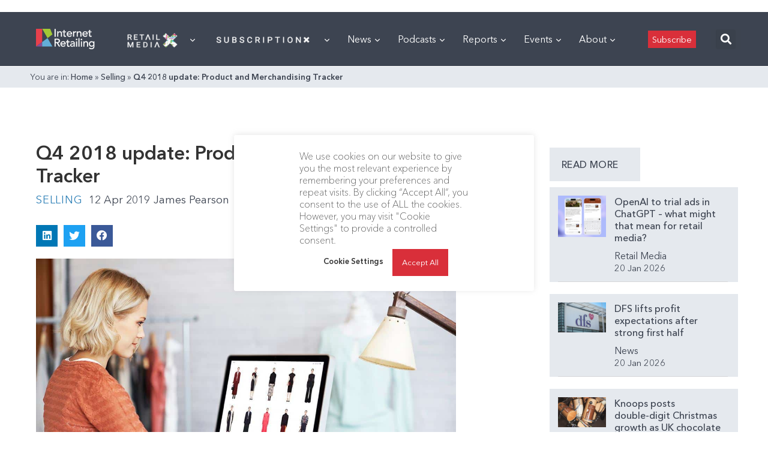

--- FILE ---
content_type: text/html; charset=UTF-8
request_url: https://internetretailing.net/q4-2018-update-product-and-merchandising-tracker-19458/
body_size: 71639
content:
<!doctype html>
<html lang="en">
<head>
	<meta charset="UTF-8">
	<meta name="viewport" content="width=device-width, user-scalable=no, initial-scale=1.0, maximum-scale=1.0, minimum-scale=1.0">
	<meta http-equiv="X-UA-Compatible" content="ie=edge">

    <link rel="preload" href="https://internetretailing.net/wp-content/themes/internet-retailing/static/fonts/AvenirNextCyr-Thin.woff" as="font" crossorigin>
    <link rel="preload" href="https://internetretailing.net/wp-content/themes/internet-retailing/static/fonts/AvenirNextCyr-Regular.woff" as="font" crossorigin>
    <link rel="preload" href="https://internetretailing.net/wp-content/themes/internet-retailing/static/fonts/AvenirNextCyr-Medium.woff" as="font" crossorigin>
    <link rel="preload" href="https://internetretailing.net/wp-content/themes/internet-retailing/static/fonts/AvenirNextCyr-Demi.woff" as="font" crossorigin>
    <link rel="preload" href="https://internetretailing.net/wp-content/themes/internet-retailing/static/fonts/AvenirNextCyr-Bold.woff" as="font" crossorigin>

    <style>
		@font-face {
			font-family: 'Avenir Next';
			font-style: normal;
			font-weight: 300;
			font-display: swap;
			src: url(https://internetretailing.net/wp-content/themes/internet-retailing/static/fonts/AvenirNextCyr-Thin.woff) format('woff');
			unicode-range: U+0000-00FF, U+0131, U+0152-0153, U+02BB-02BC, U+02C6, U+02DA, U+02DC, U+2000-206F, U+2074, U+20AC, U+2122, U+2191, U+2193, U+2212, U+2215, U+FEFF, U+FFFD;
		}
		@font-face {
			font-family: 'Avenir Next';
			font-style: normal;
			font-weight: 400;
			font-display: swap;
			src: url(https://internetretailing.net/wp-content/themes/internet-retailing/static/fonts/AvenirNextCyr-Regular.woff) format('woff');
			unicode-range: U+0000-00FF, U+0131, U+0152-0153, U+02BB-02BC, U+02C6, U+02DA, U+02DC, U+2000-206F, U+2074, U+20AC, U+2122, U+2191, U+2193, U+2212, U+2215, U+FEFF, U+FFFD;
		}
		@font-face {
			font-family: 'Avenir Next';
			font-style: normal;
			font-weight: 600;
			font-display: swap;
			src: url(https://internetretailing.net/wp-content/themes/internet-retailing/static/fonts/AvenirNextCyr-Medium.woff) format('woff');
			unicode-range: U+0000-00FF, U+0131, U+0152-0153, U+02BB-02BC, U+02C6, U+02DA, U+02DC, U+2000-206F, U+2074, U+20AC, U+2122, U+2191, U+2193, U+2212, U+2215, U+FEFF, U+FFFD;
		}
		@font-face {
			font-family: 'Avenir Next';
			font-style: normal;
			font-weight: 700;
			font-display: swap;
			src: url(https://internetretailing.net/wp-content/themes/internet-retailing/static/fonts/AvenirNextCyr-Demi.woff) format('woff');
			unicode-range: U+0000-00FF, U+0131, U+0152-0153, U+02BB-02BC, U+02C6, U+02DA, U+02DC, U+2000-206F, U+2074, U+20AC, U+2122, U+2191, U+2193, U+2212, U+2215, U+FEFF, U+FFFD;
		}
		@font-face {
			font-family: 'Avenir Next';
			font-style: normal;
			font-weight: 900;
			font-display: swap;
			src: url(https://internetretailing.net/wp-content/themes/internet-retailing/static/fonts/AvenirNextCyr-Bold.woff) format('woff');
			unicode-range: U+0000-00FF, U+0131, U+0152-0153, U+02BB-02BC, U+02C6, U+02DA, U+02DC, U+2000-206F, U+2074, U+20AC, U+2122, U+2191, U+2193, U+2212, U+2215, U+FEFF, U+FFFD;
		}
    </style>

	<meta name='robots' content='index, follow, max-image-preview:large, max-snippet:-1, max-video-preview:-1' />
	<style>img:is([sizes="auto" i], [sizes^="auto," i]) { contain-intrinsic-size: 3000px 1500px }</style>
	
	<!-- This site is optimized with the Yoast SEO plugin v21.6 - https://yoast.com/wordpress/plugins/seo/ -->
	<title>Q4 2018 update: Product and Merchandising Tracker - InternetRetailing</title>
	<meta property="og:locale" content="en_GB" />
	<meta property="og:type" content="article" />
	<meta property="og:title" content="Q4 2018 update: Product and Merchandising Tracker - InternetRetailing" />
	<meta property="og:description" content="The sports and leisure sector made the heaviest discounts in the last quarter of 2018, according to new figures from RetailX knowledge partner Ascential Edge." />
	<meta property="og:url" content="https://internetretailing.net/q4-2018-update-product-and-merchandising-tracker-19458/" />
	<meta property="og:site_name" content="InternetRetailing" />
	<meta property="article:publisher" content="https://www.facebook.com/InternetRetailing-6733489270/" />
	<meta property="article:published_time" content="2019-04-11T23:00:00+00:00" />
	<meta property="article:modified_time" content="2022-06-08T16:44:04+00:00" />
	<meta property="og:image" content="https://internetretailing.net/wp-content/uploads/2022/05/Online_Merchandising_VB_copy_Main.jpg" />
	<meta property="og:image:width" content="1200" />
	<meta property="og:image:height" content="800" />
	<meta property="og:image:type" content="image/jpeg" />
	<meta name="author" content="James Pearson" />
	<meta name="twitter:card" content="summary_large_image" />
	<meta name="twitter:creator" content="@etail" />
	<meta name="twitter:site" content="@etail" />
	<meta name="twitter:label1" content="Written by" />
	<meta name="twitter:data1" content="James Pearson" />
	<meta name="twitter:label2" content="Estimated reading time" />
	<meta name="twitter:data2" content="1 minute" />
	<script type="application/ld+json" class="yoast-schema-graph">{"@context":"https://schema.org","@graph":[{"@type":"Article","@id":"https://internetretailing.net/q4-2018-update-product-and-merchandising-tracker-19458/#article","isPartOf":{"@id":"https://internetretailing.net/q4-2018-update-product-and-merchandising-tracker-19458/"},"author":{"name":"James Pearson","@id":"https://internetretailing.net/#/schema/person/1c99fceea4e9c833263235114f387082"},"headline":"Q4 2018 update: Product and Merchandising Tracker","datePublished":"2019-04-11T23:00:00+00:00","dateModified":"2022-06-08T16:44:04+00:00","mainEntityOfPage":{"@id":"https://internetretailing.net/q4-2018-update-product-and-merchandising-tracker-19458/"},"wordCount":193,"publisher":{"@id":"https://internetretailing.net/#organization"},"image":{"@id":"https://internetretailing.net/q4-2018-update-product-and-merchandising-tracker-19458/#primaryimage"},"thumbnailUrl":"https://internetretailing.net/wp-content/uploads/2022/05/Online_Merchandising_VB_copy_Main.jpg","articleSection":["Selling"],"inLanguage":"en-GB"},{"@type":"WebPage","@id":"https://internetretailing.net/q4-2018-update-product-and-merchandising-tracker-19458/","url":"https://internetretailing.net/q4-2018-update-product-and-merchandising-tracker-19458/","name":"Q4 2018 update: Product and Merchandising Tracker - InternetRetailing","isPartOf":{"@id":"https://internetretailing.net/#website"},"primaryImageOfPage":{"@id":"https://internetretailing.net/q4-2018-update-product-and-merchandising-tracker-19458/#primaryimage"},"image":{"@id":"https://internetretailing.net/q4-2018-update-product-and-merchandising-tracker-19458/#primaryimage"},"thumbnailUrl":"https://internetretailing.net/wp-content/uploads/2022/05/Online_Merchandising_VB_copy_Main.jpg","datePublished":"2019-04-11T23:00:00+00:00","dateModified":"2022-06-08T16:44:04+00:00","breadcrumb":{"@id":"https://internetretailing.net/q4-2018-update-product-and-merchandising-tracker-19458/#breadcrumb"},"inLanguage":"en-GB","potentialAction":[{"@type":"ReadAction","target":["https://internetretailing.net/q4-2018-update-product-and-merchandising-tracker-19458/"]}]},{"@type":"ImageObject","inLanguage":"en-GB","@id":"https://internetretailing.net/q4-2018-update-product-and-merchandising-tracker-19458/#primaryimage","url":"https://internetretailing.net/wp-content/uploads/2022/05/Online_Merchandising_VB_copy_Main.jpg","contentUrl":"https://internetretailing.net/wp-content/uploads/2022/05/Online_Merchandising_VB_copy_Main.jpg","width":1200,"height":800},{"@type":"BreadcrumbList","@id":"https://internetretailing.net/q4-2018-update-product-and-merchandising-tracker-19458/#breadcrumb","itemListElement":[{"@type":"ListItem","position":1,"name":"Home","item":"https://internetretailing.net/"},{"@type":"ListItem","position":2,"name":"Selling","item":"https://internetretailing.net/category/selling/"},{"@type":"ListItem","position":3,"name":"Q4 2018 update: Product and Merchandising Tracker"}]},{"@type":"WebSite","@id":"https://internetretailing.net/#website","url":"https://internetretailing.net/","name":"InternetRetailing - research, analysis and insight on the top retailers, brands and D2C players","description":"portal and research source for European ecommerce and multichannel retail","publisher":{"@id":"https://internetretailing.net/#organization"},"potentialAction":[{"@type":"SearchAction","target":{"@type":"EntryPoint","urlTemplate":"https://internetretailing.net/?s={search_term_string}"},"query-input":"required name=search_term_string"}],"inLanguage":"en-GB"},{"@type":"Organization","@id":"https://internetretailing.net/#organization","name":"InternetRetailing","url":"https://internetretailing.net/","logo":{"@type":"ImageObject","inLanguage":"en-GB","@id":"https://internetretailing.net/#/schema/logo/image/","url":"https://internetretailing.net/wp-content/uploads/2022/02/17IRsubFooterIRLogo.png","contentUrl":"https://internetretailing.net/wp-content/uploads/2022/02/17IRsubFooterIRLogo.png","width":129,"height":55,"caption":"InternetRetailing"},"image":{"@id":"https://internetretailing.net/#/schema/logo/image/"},"sameAs":["https://www.facebook.com/InternetRetailing-6733489270/","https://twitter.com/etail","https://www.linkedin.com/company/internet-retailing/mycompany/"]},{"@type":"Person","@id":"https://internetretailing.net/#/schema/person/1c99fceea4e9c833263235114f387082","name":"James Pearson","image":{"@type":"ImageObject","inLanguage":"en-GB","@id":"https://internetretailing.net/#/schema/person/image/","url":"https://secure.gravatar.com/avatar/05b4d521270e6689d364c0250e6b240e?s=96&d=mm&r=g","contentUrl":"https://secure.gravatar.com/avatar/05b4d521270e6689d364c0250e6b240e?s=96&d=mm&r=g","caption":"James Pearson"},"url":"https://internetretailing.net/author/james-pearson/"}]}</script>
	<!-- / Yoast SEO plugin. -->


<link rel='dns-prefetch' href='//js.surecart.com' />
<link rel='stylesheet' id='dce-dynamic-visibility-style-css' href='https://internetretailing.net/wp-content/plugins/dynamic-visibility-for-elementor/assets/css/dynamic-visibility.css?ver=5.0.16' type='text/css' media='all' />
<link rel='stylesheet' id='wp-block-library-css' href='https://internetretailing.net/wp-includes/css/dist/block-library/style.min.css?ver=6.7.4' type='text/css' media='all' />
<link rel='stylesheet' id='surecart-themes-default-css' href='https://internetretailing.net/wp-content/plugins/surecart/dist/components/surecart/surecart.css?ver=1744215834' type='text/css' media='all' />
<style id='surecart-themes-default-inline-css' type='text/css'>
@-webkit-keyframes sheen{0%{background-position:200% 0}to{background-position:-200% 0}}@keyframes sheen{0%{background-position:200% 0}to{background-position:-200% 0}}sc-form{display:block}sc-form>:not(:last-child){margin-bottom:var(--sc-form-row-spacing,.75em)}sc-form>:not(:last-child).wp-block-spacer{margin-bottom:0}sc-customer-email:not(.hydrated),sc-customer-email:not(:defined),sc-customer-name:not(.hydrated),sc-customer-name:not(:defined),sc-input:not(.hydrated),sc-input:not(:defined){-webkit-animation:sheen 3s ease-in-out infinite;animation:sheen 3s ease-in-out infinite;background:-webkit-gradient(linear,right top,left top,from(rgba(75,85,99,.2)),color-stop(rgba(75,85,99,.1)),color-stop(rgba(75,85,99,.1)),to(rgba(75,85,99,.2)));background:-o-linear-gradient(right,rgba(75,85,99,.2),rgba(75,85,99,.1),rgba(75,85,99,.1),rgba(75,85,99,.2));background:linear-gradient(270deg,rgba(75,85,99,.2),rgba(75,85,99,.1),rgba(75,85,99,.1),rgba(75,85,99,.2));background-size:400% 100%;border-radius:var(--sc-input-border-radius-medium);display:block;height:var(--sc-input-height-medium)}sc-button:not(.hydrated),sc-button:not(:defined),sc-order-submit:not(.hydrated),sc-order-submit:not(:defined){-webkit-animation:sheen 3s ease-in-out infinite;animation:sheen 3s ease-in-out infinite;background:-webkit-gradient(linear,right top,left top,from(rgba(75,85,99,.2)),color-stop(rgba(75,85,99,.1)),color-stop(rgba(75,85,99,.1)),to(rgba(75,85,99,.2)));background:-o-linear-gradient(right,rgba(75,85,99,.2),rgba(75,85,99,.1),rgba(75,85,99,.1),rgba(75,85,99,.2));background:linear-gradient(270deg,rgba(75,85,99,.2),rgba(75,85,99,.1),rgba(75,85,99,.1),rgba(75,85,99,.2));background-size:400% 100%;border-radius:var(--sc-input-border-radius-medium);color:transparent;display:block;height:var(--sc-input-height-large);text-align:center;width:auto}sc-order-summary:not(.hydrated),sc-order-summary:not(:defined){-webkit-animation:sheen 3s ease-in-out infinite;animation:sheen 3s ease-in-out infinite;background:-webkit-gradient(linear,right top,left top,from(rgba(75,85,99,.2)),color-stop(rgba(75,85,99,.1)),color-stop(rgba(75,85,99,.1)),to(rgba(75,85,99,.2)));background:-o-linear-gradient(right,rgba(75,85,99,.2),rgba(75,85,99,.1),rgba(75,85,99,.1),rgba(75,85,99,.2));background:linear-gradient(270deg,rgba(75,85,99,.2),rgba(75,85,99,.1),rgba(75,85,99,.1),rgba(75,85,99,.2));background-size:400% 100%;border-radius:var(--sc-input-border-radius-medium);color:transparent;display:block;height:var(--sc-input-height-large);text-align:center;width:auto}sc-tab-group:not(.hydrated),sc-tab-group:not(:defined),sc-tab:not(.hydrated),sc-tab:not(:defined){visibility:hidden}sc-column:not(.hydrated),sc-column:not(:defined){opacity:0;visibility:hidden}sc-columns{-webkit-box-align:initial!important;-ms-flex-align:initial!important;align-items:normal!important;-webkit-box-sizing:border-box;box-sizing:border-box;display:-webkit-box;display:-ms-flexbox;display:flex;-ms-flex-wrap:wrap!important;flex-wrap:wrap!important;gap:var(--sc-column-spacing,var(--sc-spacing-xxxx-large));margin-left:auto;margin-right:auto;width:100%}@media(min-width:782px){sc-columns{-ms-flex-wrap:nowrap!important;flex-wrap:nowrap!important}}sc-columns.are-vertically-aligned-top{-webkit-box-align:start;-ms-flex-align:start;align-items:flex-start}sc-columns.are-vertically-aligned-center{-webkit-box-align:center;-ms-flex-align:center;align-items:center}sc-columns.are-vertically-aligned-bottom{-webkit-box-align:end;-ms-flex-align:end;align-items:flex-end}@media(max-width:781px){sc-columns:not(.is-not-stacked-on-mobile).is-full-height>sc-column{padding:30px!important}sc-columns:not(.is-not-stacked-on-mobile)>sc-column{-ms-flex-preferred-size:100%!important;flex-basis:100%!important}}@media(min-width:782px){sc-columns:not(.is-not-stacked-on-mobile)>sc-column{-ms-flex-preferred-size:0;-webkit-box-flex:1;-ms-flex-positive:1;flex-basis:0;flex-grow:1}sc-columns:not(.is-not-stacked-on-mobile)>sc-column[style*=flex-basis]{-webkit-box-flex:0;-ms-flex-positive:0;flex-grow:0}}sc-columns.is-not-stacked-on-mobile{-ms-flex-wrap:nowrap!important;flex-wrap:nowrap!important}sc-columns.is-not-stacked-on-mobile>sc-column{-ms-flex-preferred-size:0;-webkit-box-flex:1;-ms-flex-positive:1;flex-basis:0;flex-grow:1}sc-columns.is-not-stacked-on-mobile>sc-column[style*=flex-basis]{-webkit-box-flex:0;-ms-flex-positive:0;flex-grow:0}sc-column{-webkit-box-flex:1;-ms-flex-positive:1;display:block;flex-grow:1;min-width:0;overflow-wrap:break-word;word-break:break-word}sc-column.is-vertically-aligned-top{-ms-flex-item-align:start;align-self:flex-start}sc-column.is-vertically-aligned-center{-ms-flex-item-align:center;-ms-grid-row-align:center;align-self:center}sc-column.is-vertically-aligned-bottom{-ms-flex-item-align:end;align-self:flex-end}sc-column.is-vertically-aligned-bottom,sc-column.is-vertically-aligned-center,sc-column.is-vertically-aligned-top{width:100%}@media(min-width:782px){sc-column.is-sticky{-ms-flex-item-align:start;align-self:flex-start;position:sticky!important;top:0}}sc-column>:not(.wp-block-spacer):not(:last-child):not(.is-empty):not(style){margin-bottom:var(--sc-form-row-spacing,.75em)}sc-column>:not(.wp-block-spacer):not(:last-child):not(.is-empty):not(style):not(.is-layout-flex){display:block}.hydrated{visibility:inherit}
:root {--sc-color-primary-500: #0cad99;--sc-focus-ring-color-primary: #0cad99;--sc-input-border-color-focus: #0cad99;--sc-color-gray-900: #000;--sc-color-primary-text: #ffffff;}
@-webkit-keyframes sheen{0%{background-position:200% 0}to{background-position:-200% 0}}@keyframes sheen{0%{background-position:200% 0}to{background-position:-200% 0}}sc-form{display:block}sc-form>:not(:last-child){margin-bottom:var(--sc-form-row-spacing,.75em)}sc-form>:not(:last-child).wp-block-spacer{margin-bottom:0}sc-customer-email:not(.hydrated),sc-customer-email:not(:defined),sc-customer-name:not(.hydrated),sc-customer-name:not(:defined),sc-input:not(.hydrated),sc-input:not(:defined){-webkit-animation:sheen 3s ease-in-out infinite;animation:sheen 3s ease-in-out infinite;background:-webkit-gradient(linear,right top,left top,from(rgba(75,85,99,.2)),color-stop(rgba(75,85,99,.1)),color-stop(rgba(75,85,99,.1)),to(rgba(75,85,99,.2)));background:-o-linear-gradient(right,rgba(75,85,99,.2),rgba(75,85,99,.1),rgba(75,85,99,.1),rgba(75,85,99,.2));background:linear-gradient(270deg,rgba(75,85,99,.2),rgba(75,85,99,.1),rgba(75,85,99,.1),rgba(75,85,99,.2));background-size:400% 100%;border-radius:var(--sc-input-border-radius-medium);display:block;height:var(--sc-input-height-medium)}sc-button:not(.hydrated),sc-button:not(:defined),sc-order-submit:not(.hydrated),sc-order-submit:not(:defined){-webkit-animation:sheen 3s ease-in-out infinite;animation:sheen 3s ease-in-out infinite;background:-webkit-gradient(linear,right top,left top,from(rgba(75,85,99,.2)),color-stop(rgba(75,85,99,.1)),color-stop(rgba(75,85,99,.1)),to(rgba(75,85,99,.2)));background:-o-linear-gradient(right,rgba(75,85,99,.2),rgba(75,85,99,.1),rgba(75,85,99,.1),rgba(75,85,99,.2));background:linear-gradient(270deg,rgba(75,85,99,.2),rgba(75,85,99,.1),rgba(75,85,99,.1),rgba(75,85,99,.2));background-size:400% 100%;border-radius:var(--sc-input-border-radius-medium);color:transparent;display:block;height:var(--sc-input-height-large);text-align:center;width:auto}sc-order-summary:not(.hydrated),sc-order-summary:not(:defined){-webkit-animation:sheen 3s ease-in-out infinite;animation:sheen 3s ease-in-out infinite;background:-webkit-gradient(linear,right top,left top,from(rgba(75,85,99,.2)),color-stop(rgba(75,85,99,.1)),color-stop(rgba(75,85,99,.1)),to(rgba(75,85,99,.2)));background:-o-linear-gradient(right,rgba(75,85,99,.2),rgba(75,85,99,.1),rgba(75,85,99,.1),rgba(75,85,99,.2));background:linear-gradient(270deg,rgba(75,85,99,.2),rgba(75,85,99,.1),rgba(75,85,99,.1),rgba(75,85,99,.2));background-size:400% 100%;border-radius:var(--sc-input-border-radius-medium);color:transparent;display:block;height:var(--sc-input-height-large);text-align:center;width:auto}sc-tab-group:not(.hydrated),sc-tab-group:not(:defined),sc-tab:not(.hydrated),sc-tab:not(:defined){visibility:hidden}sc-column:not(.hydrated),sc-column:not(:defined){opacity:0;visibility:hidden}sc-columns{-webkit-box-align:initial!important;-ms-flex-align:initial!important;align-items:normal!important;-webkit-box-sizing:border-box;box-sizing:border-box;display:-webkit-box;display:-ms-flexbox;display:flex;-ms-flex-wrap:wrap!important;flex-wrap:wrap!important;gap:var(--sc-column-spacing,var(--sc-spacing-xxxx-large));margin-left:auto;margin-right:auto;width:100%}@media(min-width:782px){sc-columns{-ms-flex-wrap:nowrap!important;flex-wrap:nowrap!important}}sc-columns.are-vertically-aligned-top{-webkit-box-align:start;-ms-flex-align:start;align-items:flex-start}sc-columns.are-vertically-aligned-center{-webkit-box-align:center;-ms-flex-align:center;align-items:center}sc-columns.are-vertically-aligned-bottom{-webkit-box-align:end;-ms-flex-align:end;align-items:flex-end}@media(max-width:781px){sc-columns:not(.is-not-stacked-on-mobile).is-full-height>sc-column{padding:30px!important}sc-columns:not(.is-not-stacked-on-mobile)>sc-column{-ms-flex-preferred-size:100%!important;flex-basis:100%!important}}@media(min-width:782px){sc-columns:not(.is-not-stacked-on-mobile)>sc-column{-ms-flex-preferred-size:0;-webkit-box-flex:1;-ms-flex-positive:1;flex-basis:0;flex-grow:1}sc-columns:not(.is-not-stacked-on-mobile)>sc-column[style*=flex-basis]{-webkit-box-flex:0;-ms-flex-positive:0;flex-grow:0}}sc-columns.is-not-stacked-on-mobile{-ms-flex-wrap:nowrap!important;flex-wrap:nowrap!important}sc-columns.is-not-stacked-on-mobile>sc-column{-ms-flex-preferred-size:0;-webkit-box-flex:1;-ms-flex-positive:1;flex-basis:0;flex-grow:1}sc-columns.is-not-stacked-on-mobile>sc-column[style*=flex-basis]{-webkit-box-flex:0;-ms-flex-positive:0;flex-grow:0}sc-column{-webkit-box-flex:1;-ms-flex-positive:1;display:block;flex-grow:1;min-width:0;overflow-wrap:break-word;word-break:break-word}sc-column.is-vertically-aligned-top{-ms-flex-item-align:start;align-self:flex-start}sc-column.is-vertically-aligned-center{-ms-flex-item-align:center;-ms-grid-row-align:center;align-self:center}sc-column.is-vertically-aligned-bottom{-ms-flex-item-align:end;align-self:flex-end}sc-column.is-vertically-aligned-bottom,sc-column.is-vertically-aligned-center,sc-column.is-vertically-aligned-top{width:100%}@media(min-width:782px){sc-column.is-sticky{-ms-flex-item-align:start;align-self:flex-start;position:sticky!important;top:0}}sc-column>:not(.wp-block-spacer):not(:last-child):not(.is-empty):not(style){margin-bottom:var(--sc-form-row-spacing,.75em)}sc-column>:not(.wp-block-spacer):not(:last-child):not(.is-empty):not(style):not(.is-layout-flex){display:block}.hydrated{visibility:inherit}
:root {--sc-color-primary-500: #0cad99;--sc-focus-ring-color-primary: #0cad99;--sc-input-border-color-focus: #0cad99;--sc-color-gray-900: #000;--sc-color-primary-text: #ffffff;}
</style>
<style id='surecart-collapsible-row-style-inline-css' type='text/css'>
sc-toggle.sc-collapsible-row {
  --sc-toggle-header-padding: var(--sc-toggle-padding) 0;
  --sc-toggle-content-padding: 0;
  --sc-toggle-background-color: transparent;
  width: 100%;
  border-top: solid var(--sc-input-border-width) var(--sc-input-border-color);
}
.wp-block-surecart-collapsible-row {
  margin-bottom: 0 !important;
}
sc-toggle.sc-collapsible-row::part(body) {
  border-top: 0;
}

</style>
<style id='surecart-columns-style-inline-css' type='text/css'>
.wp-block-surecart-columns {
	width: 100%;
	display: flex;
	box-sizing: border-box;
	gap: var(--sc-column-spacing, var(--sc-spacing-xxxx-large));
	margin-left: auto;
	margin-right: auto;
	flex-wrap: wrap !important;
	align-items: initial !important;
}
.wp-block-surecart-columns.are-vertically-aligned-top {
	align-items: flex-start;
}
.wp-block-surecart-columns.are-vertically-aligned-center {
	align-items: center;
}
.wp-block-surecart-columns.are-vertically-aligned-bottom {
	align-items: flex-end;
}
.wp-block-surecart-columns:not(.is-not-stacked-on-mobile)
	> .wp-block-surecart-column {
	max-width: none;
}
@media (max-width: 781px) {
	.wp-block-surecart-columns:not(.is-not-stacked-on-mobile)
		> .wp-block-surecart-column {
		flex-basis: 100% !important;
	}
	.wp-block-surecart-columns.is-reversed-on-mobile {
		flex-direction: column-reverse;
	}
	.wp-block-surecart-columns:not(.is-not-stacked-on-mobile).is-full-height
		> .wp-block-surecart-column {
		padding: 30px !important;
	}
}
@media (min-width: 782px) {
	.wp-block-surecart-columns {
		flex-wrap: nowrap !important;
	}
	.wp-block-surecart-columns.is-full-height {
		min-height: 100vh !important;
	}
	.wp-block-surecart-columns:not(.is-not-stacked-on-mobile)
		> .wp-block-surecart-column {
		flex-basis: 0;
		flex-grow: 1;
	}
	.wp-block-surecart-columns:not(.is-not-stacked-on-mobile)
		> .wp-block-surecart-column[style*='flex-basis'] {
		flex-grow: 0;
	}
	.wp-block-surecart-column.is-sticky {
		position: sticky !important;
		align-self: flex-start;
		top: 0;
	}
	.wp-block-surecart-column.is-layout-constrained
		> :where(:not(.alignleft):not(.alignright):not(.alignfull)) {
		max-width: var(--sc-column-content-width) !important;
	}
	.wp-block-surecart-column.is-layout-constrained.is-horizontally-aligned-right
		> :where(:not(.alignleft):not(.alignright):not(.alignfull)) {
		margin-left: auto !important;
		margin-right: 0 !important;
	}
	.wp-block-surecart-column.is-layout-constrained.is-horizontally-aligned-left
		> :where(:not(.alignleft):not(.alignright):not(.alignfull)) {
		margin-right: auto !important;
		margin-left: 0 !important;
	}
}
.wp-block-surecart-columns.is-not-stacked-on-mobile {
	flex-wrap: nowrap !important;
}
.wp-block-surecart-columns.is-not-stacked-on-mobile
	> .wp-block-surecart-column {
	flex-basis: 0;
	flex-grow: 1;
}
.wp-block-surecart-columns.is-not-stacked-on-mobile
	> .wp-block-surecart-column[style*='flex-basis'] {
	flex-grow: 0;
}
:where(.wp-block-surecart-columns.has-background) {
	padding: 0 !important;
}
.wp-block-surecart-column {
	flex-grow: 1;
	min-width: 0;
	overflow-wrap: break-word;
	word-break: break-word;
}
.wp-block-surecart-column.is-vertically-aligned-top {
	align-self: flex-start;
}
.wp-block-surecart-column.is-vertically-aligned-center {
	align-self: center;
}
.wp-block-surecart-column.is-vertically-aligned-bottom {
	align-self: flex-end;
}
.wp-block-surecart-column.is-vertically-aligned-bottom,
.wp-block-surecart-column.is-vertically-aligned-center,
.wp-block-surecart-column.is-vertically-aligned-top {
	width: 100%;
}
.wp-block-surecart-column
	> :not(.wp-block-spacer):not(:last-child):not(.is-empty):not(style) {
	margin-bottom: var(--sc-form-row-spacing, 0.75em);
}

</style>
<style id='surecart-product-donation-style-inline-css' type='text/css'>
.wp-block-surecart-product-donation > *:not(:last-child) {
  margin-bottom: var(--sc-form-row-spacing, 0.75em);
}

</style>
<style id='surecart-product-donation-amounts-style-inline-css' type='text/css'>
sc-product-donation-custom-amount {
  --sc-choice-padding-top: 0.5em;
  --sc-choice-padding-bottom: 0.5em;
  --sc-choice-padding-left: 0.5em;
  --sc-choice-padding-right: 0.5em;
}

</style>
<style id='surecart-product-donation-amount-style-inline-css' type='text/css'>
sc-product-donation-choices sc-choice-container::part(base) {
	display: flex;
	align-items: center;
	justify-content: center;
}
sc-product-donation-choices sc-choice-container::part(content) {
	width: 100%;
	text-align: center;
}
.wp-block-surecart-product-donation-amount,
.wp-block-surecart-product-donation-amount > sc-choice-container {
	width: 100%;
	display: flex;
}
sc-product-donation-choices .block-list-appender.wp-block {
	width: 100%;
	display: flex;
	position: relative;
}
sc-product-donation-choices .block-list-appender.wp-block > .block-editor-inserter {
	width: 100%;
}

sc-product-donation-custom-amount sc-choice-container sc-form sc-price-input sc-button {
	margin: 5px;
}

sc-product-donation-custom-amount sc-choice-container sc-form sc-price-input::part(base) {
	height: auto;
}

sc-product-donation-custom-amount sc-choice-container sc-form sc-price-input:part(suffix) {
	--sc-input-spacing-medium: 5px;
}
sc-product-donation-amount-choice {
	width: 100%;
	text-align: center;
}

/** Prevent flash of unstyled content */
sc-product-donation-amount-choice {
  visibility: hidden;
}

</style>
<style id='surecart-product-price-style-inline-css' type='text/css'>
sc-product-price:not(.hydrated) {
	display: block;
	contain: strict;
	content-visibility: hidden;
	contain-intrinsic-height: 45px;
  background: linear-gradient(
		270deg,
		rgba(75, 85, 99, 0.2),
		rgba(75, 85, 99, 0.1),
		rgba(75, 85, 99, 0.1),
		rgba(75, 85, 99, 0.2)
	);
	background-size: 400% 100%;
	background-size: 400% 100%;
	animation: sheen 3s ease-in-out infinite;
}

</style>
<style id='surecart-product-price-choices-style-inline-css' type='text/css'>
sc-product-price-choices:not(.hydrated) {
	/** This is where the intrinsic sizing is set. Once hydrated, the component authors CSS can take over.  **/
	display: block;
	contain: strict;
	content-visibility: hidden;
	contain-intrinsic-height: 100px;
  background: linear-gradient(
		270deg,
		rgba(75, 85, 99, 0.2),
		rgba(75, 85, 99, 0.1),
		rgba(75, 85, 99, 0.1),
		rgba(75, 85, 99, 0.2)
	);
	background-size: 400% 100%;
	background-size: 400% 100%;
	animation: sheen 3s ease-in-out infinite;
}

</style>
<style id='surecart-product-media-style-inline-css' type='text/css'>
.wp-block-surecart-product-media img {
	height: auto;
	max-width: 100%;
}

</style>
<style id='surecart-product-quantity-style-inline-css' type='text/css'>
sc-product-quantity:not(.hydrated) {
	display: block;
	contain: strict;
	content-visibility: hidden;
	contain-intrinsic-height: 65px;
  background: linear-gradient(
		270deg,
		rgba(75, 85, 99, 0.2),
		rgba(75, 85, 99, 0.1),
		rgba(75, 85, 99, 0.1),
		rgba(75, 85, 99, 0.2)
	);
	background-size: 400% 100%;
	background-size: 400% 100%;
	animation: sheen 3s ease-in-out infinite;
}

</style>
<link rel='stylesheet' id='surecart-product-buy-button-style-css' href='https://internetretailing.net/wp-content/plugins/surecart/packages/blocks/Blocks/Product/BuyButton/style.css?ver=6.7.4' type='text/css' media='all' />
<style id='surecart-product-buy-buttons-style-inline-css' type='text/css'>

.wp-block-buttons.is-vertical {
	 flex-direction: column;
}
 .wp-block-buttons.is-vertical > .wp-block-button:last-child {
	 margin-bottom: 0;
}
 .wp-block-buttons > .wp-block-button {
	 display: inline-block;
	 margin: 0;
}
 .wp-block-buttons.is-content-justification-left {
	 justify-content: flex-start;
}
 .wp-block-buttons.is-content-justification-left.is-vertical {
	 align-items: flex-start;
}
 .wp-block-buttons.is-content-justification-center {
	 justify-content: center;
}
 .wp-block-buttons.is-content-justification-center.is-vertical {
	 align-items: center;
}
 .wp-block-buttons.is-content-justification-right {
	 justify-content: flex-end;
}
 .wp-block-buttons.is-content-justification-right.is-vertical {
	 align-items: flex-end;
}
 .wp-block-buttons.is-content-justification-space-between {
	 justify-content: space-between;
}
 .wp-block-buttons.aligncenter {
	 text-align: center;
}
 .wp-block-buttons self:not(.is-content-justification-space-between, .is-content-justification-right, .is-content-justification-left, .is-content-justification-center).wp-block-button.aligncenter {
	/* stylelint-enable indentation */
	 margin-left: auto;
	 margin-right: auto;
	 width: 100%;
}
 .wp-block-buttons[style*='text-decoration'] .wp-block-button, .wp-block-buttons[style*='text-decoration'] .wp-block-button__link {
	 text-decoration: inherit;
}
 .wp-block-buttons.has-custom-font-size .wp-block-button__link {
	 font-size: inherit;
}
 .wp-block-button.aligncenter {
	 text-align: center;
}

</style>
<style id='surecart-product-collection-badges-style-inline-css' type='text/css'>
.wp-block-surecart-product-collection-badges.is-layout-flex {
	gap: 3px;
}

.sc-product-collection-badge {
	display: inline-flex;
	align-items: center;
	border: none;
	line-height: 1;
	white-space: nowrap;
	user-select: none;
	cursor: pointer;
	font-weight: var(--sc-font-weight-bold);
	font-size: var(--sc-font-size-small);
	font-style: normal;
	border-radius: var(--sc-input-border-radius-medium);
	padding: var(--sc-spacing-x-small);
	line-height: 0.8;
	background-color: var(
		--sc-tag-default-background-color,
		var(--sc-color-gray-100)
	);
	color: var(--sc-tag-default-color, var(--sc-color-gray-700));
	border-style: solid;
	border-color: transparent;
	text-decoration: none;
}

.sc-product-collection-badge:hover,
.sc-product-collection-badge:active,
.sc-product-collection-badge:visited {
	color: var(--sc-tag-default-color, var(--sc-color-gray-700));
	text-decoration: none;
}

</style>
<style id='surecart-product-collection-image-style-inline-css' type='text/css'>
.wp-block-surecart-product-collection-image,
.wp-block-surecart-product-collection-image img {
	height: auto;
	max-width: 100%;
}

</style>
<style id='surecart-upsell-countdown-timer-style-inline-css' type='text/css'>
.sc-countdown-timer {
	display: flex;
	justify-content: center;
}
.sc-countdown-timer.aligncenter {
	text-align: center;
}
.sc-countdown-timer.alignright {
	/*rtl:ignore*/
	text-align: right;
}
:where(.sc-countdown-timer) {
	box-shadow: none;
	text-decoration: none;
	border-radius: 9999px;
	padding: calc(0.667em + 2px) calc(1.333em + 2px);
}
.sc-countdown-timer.has-custom-width {
	max-width: none;
	width: 100%;
}
.sc-countdown-timer__width-100 .sc-upsell-countdown-timer {
	width: 100%;
	flex-basis: 100%;
}
.sc-countdown-timer__width-25 .sc-upsell-countdown-timer{
	width: 25% !important;
}
.sc-countdown-timer__width-50 .sc-upsell-countdown-timer{
	width: 50% !important;
}
.sc-countdown-timer__width-75 .sc-upsell-countdown-timer{
	width: 75% !important;
}
.sc-countdown-timer.is-style-squared {
	border-radius: 0;
}
.sc-countdown-timer.no-border-radius {
	border-radius: 0 !important;
}
.sc-countdown-timer.is-style-outline > .sc-countdown-timer,
.sc-countdown-timer.is-style-outline {
	border: 2px solid currentColor;
	padding: 0.667em 1.333em;
}
.sc-countdown-timer.is-style-outline > .sc-countdown-timer:not(.has-text-color),
.sc-countdown-timer.is-style-outline:not(.has-text-color) {
	color: currentColor;
}
.sc-countdown-timer.is-style-outline > .sc-countdown-timer:not(.has-background),
.sc-countdown-timer.is-style-outline:not(.has-background) {
	background-color: transparent;
	background-image: none;
}
.sc-countdown-timer:where(.has-border-color) {
	border-width: initial;
}
.sc-countdown-timer:where([style*='border-top-color']) {
	border-top-width: initial;
}
.sc-countdown-timer:where([style*='border-right-color']) {
	border-right-width: initial;
}
.sc-countdown-timer:where([style*='border-bottom-color']) {
	border-bottom-width: initial;
}
.sc-countdown-timer:where([style*='border-left-color']) {
	border-left-width: initial;
}
.sc-countdown-timer:where([style*='border-style']) {
	border-width: initial;
}
.sc-countdown-timer:where([style*='border-top-style']) {
	border-top-width: initial;
}
.sc-countdown-timer:where([style*='border-right-style']) {
	border-right-width: initial;
}
.sc-countdown-timer:where([style*='border-bottom-style']) {
	border-bottom-width: initial;
}
.sc-countdown-timer:where([style*='border-left-style']) {
	border-left-width: initial;
}

</style>
<style id='surecart-upsell-submit-style-inline-css' type='text/css'>
.sc-block-button__link {
  cursor: pointer;
  display: inline-block;
  text-align: center;
  word-break: break-word;
  box-sizing: border-box !important;
  width: 100%;
}
.sc-block-button__link.aligncenter {
  text-align: center;
}
.sc-block-button__link.alignright {
 /*rtl:ignore*/
  text-align: right;
}
:where(.sc-block-button__link) {
  box-shadow: none;
  text-decoration: none;
  border-radius: 9999px;
  padding: calc(0.667em + 2px) calc(1.333em + 2px);
}
.sc-block-button[style*="text-decoration"] .sc-block-button__link {
  text-decoration: inherit;
}
.sc-block-buttons > .sc-block-button.has-custom-width {
  max-width: none;
}
.sc-block-button.has-custom-width .sc-block-button__link {
  width: 100%;
}
.sc-block-buttons > .sc-block-button.has-custom-font-size .sc-block-button__link {
  font-size: inherit;
}

.sc-block-buttons > .sc-block-button.has-custom-width {
  width: 100%;
}

.sc-block-button {
  display: inline-block
}

.sc-block-buttons > .sc-block-button.sc-block-button__width-25,
.sc-block-button.sc-block-button__width-25 {
  width: calc(25% - (var(--wp--style--block-gap, 0.5em) * 0.75));
}

.sc-block-buttons > .sc-block-button.sc-block-button__width-50,
.sc-block-button.sc-block-button__width-50 {
  width: calc(50% - (var(--wp--style--block-gap, 0.5em) * 0.5));
}

.sc-block-buttons > .sc-block-button.sc-block-button__width-75,
.sc-block-button.sc-block-button__width-75 {
  width: calc(75% - (var(--wp--style--block-gap, 0.5em) * 0.25));
}

.sc-block-buttons > .sc-block-button.sc-block-button__width-100,
.sc-block-button.sc-block-button__width-100 {
  width: 100%;
  flex-basis: 100%;
}
.sc-block-buttons.is-vertical > .sc-block-button.sc-block-button__width-25 {
  width: 25%;
}
.sc-block-buttons.is-vertical > .sc-block-button.sc-block-button__width-50 {
  width: 50%;
}
.sc-block-buttons.is-vertical > .sc-block-button.sc-block-button__width-75 {
  width: 75%;
}
.sc-block-button.is-style-squared, .sc-block-button__link.sc-block-button.is-style-squared {
  border-radius: 0;
}
.sc-block-button.no-border-radius, .sc-block-button__link.no-border-radius {
  border-radius: 0 !important;
}
.sc-block-button.is-style-outline > .sc-block-button__link, .sc-block-button .sc-block-button__link.is-style-outline {
  border: 2px solid currentColor;
  padding: 0.667em 1.333em;
}
.sc-block-button.is-style-outline > .sc-block-button__link:not(.has-text-color), .sc-block-button .sc-block-button__link.is-style-outline:not(.has-text-color) {
  color: currentColor;
}
.sc-block-button.is-style-outline > .sc-block-button__link:not(.has-background), .sc-block-button .sc-block-button__link.is-style-outline:not(.has-background) {
  background-color: transparent;
  background-image: none;
}
.sc-block-button .sc-block-button__link:where(.has-border-color) {
  border-width: initial;
}
.sc-block-button .sc-block-button__link:where([style*="border-top-color"]) {
  border-top-width: initial;
}
.sc-block-button .sc-block-button__link:where([style*="border-right-color"]) {
  border-right-width: initial;
}
.sc-block-button .sc-block-button__link:where([style*="border-bottom-color"]) {
  border-bottom-width: initial;
}
.sc-block-button .sc-block-button__link:where([style*="border-left-color"]) {
  border-left-width: initial;
}
.sc-block-button .sc-block-button__link:where([style*="border-style"]) {
  border-width: initial;
}
.sc-block-button .sc-block-button__link:where([style*="border-top-style"]) {
  border-top-width: initial;
}
.sc-block-button .sc-block-button__link:where([style*="border-right-style"]) {
  border-right-width: initial;
}
.sc-block-button .sc-block-button__link:where([style*="border-bottom-style"]) {
  border-bottom-width: initial;
}
.sc-block-button .sc-block-button__link:where([style*="border-left-style"]) {
  border-left-width: initial;
}

</style>
<style id='surecart-upsell-no-thanks-style-inline-css' type='text/css'>
.sc-block-button__link {
	cursor: pointer;
	display: inline-block;
	text-align: center;
	word-break: break-word;
	box-sizing: border-box !important;
	width: 100%;
}
.sc-block-button__link.aligncenter {
	text-align: center;
}
.sc-block-button__link.alignright {
	/*rtl:ignore*/
	text-align: right;
}
:where(.sc-block-button__link) {
	box-shadow: none;
	text-decoration: none;
	border-radius: 9999px;
	padding: calc(0.667em + 2px) calc(1.333em + 2px);
}
.sc-block-button[style*='text-decoration'] .sc-block-button__link {
	text-decoration: inherit;
}
.sc-block-button.has-custom-width .sc-block-button__link {
	width: 100%;
}
.sc-block-buttons
	> .sc-block-button.has-custom-font-size
	.sc-block-button__link {
	font-size: inherit;
}
.sc-block-buttons > .sc-block-button.has-custom-width {
	width: 100%;
}
.sc-block-button {
	display: inline-block;
}
.sc-block-buttons > .sc-block-button.sc-block-button__width-25,
.sc-block-button.sc-block-button__width-25 {
	width: calc(25% - (var(--wp--style--block-gap, 0.5em) * 0.75));
}
.sc-block-buttons > .sc-block-button.sc-block-button__width-50,
.sc-block-button.sc-block-button__width-50 {
	width: calc(50% - (var(--wp--style--block-gap, 0.5em) * 0.5));
}
.sc-block-buttons > .sc-block-button.sc-block-button__width-75,
.sc-block-button.sc-block-button__width-75 {
	width: calc(75% - (var(--wp--style--block-gap, 0.5em) * 0.25));
}
.sc-block-buttons > .sc-block-button.sc-block-button__width-100,
.sc-block-button.sc-block-button__width-100 {
	width: 100%;
	flex-basis: 100%;
}
.sc-block-buttons.is-vertical > .sc-block-button.sc-block-button__width-25 {
	width: 25%;
}
.sc-block-buttons.is-vertical > .sc-block-button.sc-block-button__width-50 {
	width: 50%;
}
.sc-block-buttons.is-vertical > .sc-block-button.sc-block-button__width-75 {
	width: 75%;
}
.sc-block-button.is-style-squared,
.sc-block-button__link.sc-block-button.is-style-squared {
	border-radius: 0;
}
.sc-block-button.no-border-radius,
.sc-block-button__link.no-border-radius {
	border-radius: 0 !important;
}
.sc-block-button .sc-block-button__link:where(.has-border-color) {
	border-width: initial;
}
.sc-block-button .sc-block-button__link:where([style*='border-top-color']) {
	border-top-width: initial;
}
.sc-block-button .sc-block-button__link:where([style*='border-right-color']) {
	border-right-width: initial;
}
.sc-block-button .sc-block-button__link:where([style*='border-bottom-color']) {
	border-bottom-width: initial;
}
.sc-block-button .sc-block-button__link:where([style*='border-left-color']) {
	border-left-width: initial;
}
.sc-block-button .sc-block-button__link:where([style*='border-style']) {
	border-width: initial;
}
.sc-block-button .sc-block-button__link:where([style*='border-top-style']) {
	border-top-width: initial;
}
.sc-block-button .sc-block-button__link:where([style*='border-right-style']) {
	border-right-width: initial;
}
.sc-block-button .sc-block-button__link:where([style*='border-bottom-style']) {
	border-bottom-width: initial;
}
.sc-block-button .sc-block-button__link:where([style*='border-left-style']) {
	border-left-width: initial;
}
.wp-block-surecart-upsell-no-thanks.is-style-outline,
.wp-block-surecart-upsell-no-thanks.is-style-outline:hover {
	background-color: transparent;
	background-image: none;
}

</style>
<link rel='stylesheet' id='jet-engine-frontend-css' href='https://internetretailing.net/wp-content/plugins/jet-engine/assets/css/frontend.css?ver=3.6.2' type='text/css' media='all' />
<style id='classic-theme-styles-inline-css' type='text/css'>
/*! This file is auto-generated */
.wp-block-button__link{color:#fff;background-color:#32373c;border-radius:9999px;box-shadow:none;text-decoration:none;padding:calc(.667em + 2px) calc(1.333em + 2px);font-size:1.125em}.wp-block-file__button{background:#32373c;color:#fff;text-decoration:none}
</style>
<style id='global-styles-inline-css' type='text/css'>
:root{--wp--preset--aspect-ratio--square: 1;--wp--preset--aspect-ratio--4-3: 4/3;--wp--preset--aspect-ratio--3-4: 3/4;--wp--preset--aspect-ratio--3-2: 3/2;--wp--preset--aspect-ratio--2-3: 2/3;--wp--preset--aspect-ratio--16-9: 16/9;--wp--preset--aspect-ratio--9-16: 9/16;--wp--preset--color--black: #000000;--wp--preset--color--cyan-bluish-gray: #abb8c3;--wp--preset--color--white: #ffffff;--wp--preset--color--pale-pink: #f78da7;--wp--preset--color--vivid-red: #cf2e2e;--wp--preset--color--luminous-vivid-orange: #ff6900;--wp--preset--color--luminous-vivid-amber: #fcb900;--wp--preset--color--light-green-cyan: #7bdcb5;--wp--preset--color--vivid-green-cyan: #00d084;--wp--preset--color--pale-cyan-blue: #8ed1fc;--wp--preset--color--vivid-cyan-blue: #0693e3;--wp--preset--color--vivid-purple: #9b51e0;--wp--preset--color--surecart: var(--sc-color-primary-500);--wp--preset--gradient--vivid-cyan-blue-to-vivid-purple: linear-gradient(135deg,rgba(6,147,227,1) 0%,rgb(155,81,224) 100%);--wp--preset--gradient--light-green-cyan-to-vivid-green-cyan: linear-gradient(135deg,rgb(122,220,180) 0%,rgb(0,208,130) 100%);--wp--preset--gradient--luminous-vivid-amber-to-luminous-vivid-orange: linear-gradient(135deg,rgba(252,185,0,1) 0%,rgba(255,105,0,1) 100%);--wp--preset--gradient--luminous-vivid-orange-to-vivid-red: linear-gradient(135deg,rgba(255,105,0,1) 0%,rgb(207,46,46) 100%);--wp--preset--gradient--very-light-gray-to-cyan-bluish-gray: linear-gradient(135deg,rgb(238,238,238) 0%,rgb(169,184,195) 100%);--wp--preset--gradient--cool-to-warm-spectrum: linear-gradient(135deg,rgb(74,234,220) 0%,rgb(151,120,209) 20%,rgb(207,42,186) 40%,rgb(238,44,130) 60%,rgb(251,105,98) 80%,rgb(254,248,76) 100%);--wp--preset--gradient--blush-light-purple: linear-gradient(135deg,rgb(255,206,236) 0%,rgb(152,150,240) 100%);--wp--preset--gradient--blush-bordeaux: linear-gradient(135deg,rgb(254,205,165) 0%,rgb(254,45,45) 50%,rgb(107,0,62) 100%);--wp--preset--gradient--luminous-dusk: linear-gradient(135deg,rgb(255,203,112) 0%,rgb(199,81,192) 50%,rgb(65,88,208) 100%);--wp--preset--gradient--pale-ocean: linear-gradient(135deg,rgb(255,245,203) 0%,rgb(182,227,212) 50%,rgb(51,167,181) 100%);--wp--preset--gradient--electric-grass: linear-gradient(135deg,rgb(202,248,128) 0%,rgb(113,206,126) 100%);--wp--preset--gradient--midnight: linear-gradient(135deg,rgb(2,3,129) 0%,rgb(40,116,252) 100%);--wp--preset--font-size--small: 13px;--wp--preset--font-size--medium: 20px;--wp--preset--font-size--large: 36px;--wp--preset--font-size--x-large: 42px;--wp--preset--spacing--20: 0.44rem;--wp--preset--spacing--30: 0.67rem;--wp--preset--spacing--40: 1rem;--wp--preset--spacing--50: 1.5rem;--wp--preset--spacing--60: 2.25rem;--wp--preset--spacing--70: 3.38rem;--wp--preset--spacing--80: 5.06rem;--wp--preset--shadow--natural: 6px 6px 9px rgba(0, 0, 0, 0.2);--wp--preset--shadow--deep: 12px 12px 50px rgba(0, 0, 0, 0.4);--wp--preset--shadow--sharp: 6px 6px 0px rgba(0, 0, 0, 0.2);--wp--preset--shadow--outlined: 6px 6px 0px -3px rgba(255, 255, 255, 1), 6px 6px rgba(0, 0, 0, 1);--wp--preset--shadow--crisp: 6px 6px 0px rgba(0, 0, 0, 1);}:root :where(.is-layout-flow) > :first-child{margin-block-start: 0;}:root :where(.is-layout-flow) > :last-child{margin-block-end: 0;}:root :where(.is-layout-flow) > *{margin-block-start: 24px;margin-block-end: 0;}:root :where(.is-layout-constrained) > :first-child{margin-block-start: 0;}:root :where(.is-layout-constrained) > :last-child{margin-block-end: 0;}:root :where(.is-layout-constrained) > *{margin-block-start: 24px;margin-block-end: 0;}:root :where(.is-layout-flex){gap: 24px;}:root :where(.is-layout-grid){gap: 24px;}body .is-layout-flex{display: flex;}.is-layout-flex{flex-wrap: wrap;align-items: center;}.is-layout-flex > :is(*, div){margin: 0;}body .is-layout-grid{display: grid;}.is-layout-grid > :is(*, div){margin: 0;}.has-black-color{color: var(--wp--preset--color--black) !important;}.has-cyan-bluish-gray-color{color: var(--wp--preset--color--cyan-bluish-gray) !important;}.has-white-color{color: var(--wp--preset--color--white) !important;}.has-pale-pink-color{color: var(--wp--preset--color--pale-pink) !important;}.has-vivid-red-color{color: var(--wp--preset--color--vivid-red) !important;}.has-luminous-vivid-orange-color{color: var(--wp--preset--color--luminous-vivid-orange) !important;}.has-luminous-vivid-amber-color{color: var(--wp--preset--color--luminous-vivid-amber) !important;}.has-light-green-cyan-color{color: var(--wp--preset--color--light-green-cyan) !important;}.has-vivid-green-cyan-color{color: var(--wp--preset--color--vivid-green-cyan) !important;}.has-pale-cyan-blue-color{color: var(--wp--preset--color--pale-cyan-blue) !important;}.has-vivid-cyan-blue-color{color: var(--wp--preset--color--vivid-cyan-blue) !important;}.has-vivid-purple-color{color: var(--wp--preset--color--vivid-purple) !important;}.has-surecart-color{color: var(--wp--preset--color--surecart) !important;}.has-black-background-color{background-color: var(--wp--preset--color--black) !important;}.has-cyan-bluish-gray-background-color{background-color: var(--wp--preset--color--cyan-bluish-gray) !important;}.has-white-background-color{background-color: var(--wp--preset--color--white) !important;}.has-pale-pink-background-color{background-color: var(--wp--preset--color--pale-pink) !important;}.has-vivid-red-background-color{background-color: var(--wp--preset--color--vivid-red) !important;}.has-luminous-vivid-orange-background-color{background-color: var(--wp--preset--color--luminous-vivid-orange) !important;}.has-luminous-vivid-amber-background-color{background-color: var(--wp--preset--color--luminous-vivid-amber) !important;}.has-light-green-cyan-background-color{background-color: var(--wp--preset--color--light-green-cyan) !important;}.has-vivid-green-cyan-background-color{background-color: var(--wp--preset--color--vivid-green-cyan) !important;}.has-pale-cyan-blue-background-color{background-color: var(--wp--preset--color--pale-cyan-blue) !important;}.has-vivid-cyan-blue-background-color{background-color: var(--wp--preset--color--vivid-cyan-blue) !important;}.has-vivid-purple-background-color{background-color: var(--wp--preset--color--vivid-purple) !important;}.has-surecart-background-color{background-color: var(--wp--preset--color--surecart) !important;}.has-black-border-color{border-color: var(--wp--preset--color--black) !important;}.has-cyan-bluish-gray-border-color{border-color: var(--wp--preset--color--cyan-bluish-gray) !important;}.has-white-border-color{border-color: var(--wp--preset--color--white) !important;}.has-pale-pink-border-color{border-color: var(--wp--preset--color--pale-pink) !important;}.has-vivid-red-border-color{border-color: var(--wp--preset--color--vivid-red) !important;}.has-luminous-vivid-orange-border-color{border-color: var(--wp--preset--color--luminous-vivid-orange) !important;}.has-luminous-vivid-amber-border-color{border-color: var(--wp--preset--color--luminous-vivid-amber) !important;}.has-light-green-cyan-border-color{border-color: var(--wp--preset--color--light-green-cyan) !important;}.has-vivid-green-cyan-border-color{border-color: var(--wp--preset--color--vivid-green-cyan) !important;}.has-pale-cyan-blue-border-color{border-color: var(--wp--preset--color--pale-cyan-blue) !important;}.has-vivid-cyan-blue-border-color{border-color: var(--wp--preset--color--vivid-cyan-blue) !important;}.has-vivid-purple-border-color{border-color: var(--wp--preset--color--vivid-purple) !important;}.has-surecart-border-color{border-color: var(--wp--preset--color--surecart) !important;}.has-vivid-cyan-blue-to-vivid-purple-gradient-background{background: var(--wp--preset--gradient--vivid-cyan-blue-to-vivid-purple) !important;}.has-light-green-cyan-to-vivid-green-cyan-gradient-background{background: var(--wp--preset--gradient--light-green-cyan-to-vivid-green-cyan) !important;}.has-luminous-vivid-amber-to-luminous-vivid-orange-gradient-background{background: var(--wp--preset--gradient--luminous-vivid-amber-to-luminous-vivid-orange) !important;}.has-luminous-vivid-orange-to-vivid-red-gradient-background{background: var(--wp--preset--gradient--luminous-vivid-orange-to-vivid-red) !important;}.has-very-light-gray-to-cyan-bluish-gray-gradient-background{background: var(--wp--preset--gradient--very-light-gray-to-cyan-bluish-gray) !important;}.has-cool-to-warm-spectrum-gradient-background{background: var(--wp--preset--gradient--cool-to-warm-spectrum) !important;}.has-blush-light-purple-gradient-background{background: var(--wp--preset--gradient--blush-light-purple) !important;}.has-blush-bordeaux-gradient-background{background: var(--wp--preset--gradient--blush-bordeaux) !important;}.has-luminous-dusk-gradient-background{background: var(--wp--preset--gradient--luminous-dusk) !important;}.has-pale-ocean-gradient-background{background: var(--wp--preset--gradient--pale-ocean) !important;}.has-electric-grass-gradient-background{background: var(--wp--preset--gradient--electric-grass) !important;}.has-midnight-gradient-background{background: var(--wp--preset--gradient--midnight) !important;}.has-small-font-size{font-size: var(--wp--preset--font-size--small) !important;}.has-medium-font-size{font-size: var(--wp--preset--font-size--medium) !important;}.has-large-font-size{font-size: var(--wp--preset--font-size--large) !important;}.has-x-large-font-size{font-size: var(--wp--preset--font-size--x-large) !important;}
:root :where(.wp-block-pullquote){font-size: 1.5em;line-height: 1.6;}
</style>
<link rel='stylesheet' id='cookie-law-info-css' href='https://internetretailing.net/wp-content/plugins/cookie-law-info/legacy/public/css/cookie-law-info-public.css?ver=3.1.7' type='text/css' media='all' />
<link rel='stylesheet' id='cookie-law-info-gdpr-css' href='https://internetretailing.net/wp-content/plugins/cookie-law-info/legacy/public/css/cookie-law-info-gdpr.css?ver=3.1.7' type='text/css' media='all' />
<link rel='stylesheet' id='dashicons-css' href='https://internetretailing.net/wp-includes/css/dashicons.min.css?ver=6.7.4' type='text/css' media='all' />
<link rel='stylesheet' id='post-views-counter-frontend-css' href='https://internetretailing.net/wp-content/plugins/post-views-counter/css/frontend.min.css?ver=1.4.8' type='text/css' media='all' />
<link rel='stylesheet' id='st-trigger-button-style-css' href='https://internetretailing.net/wp-content/plugins/suretriggers/assets/css/st-trigger-button.css?ver=1.0.83' type='text/css' media='all' />
<link rel='stylesheet' id='orgseries-default-css-css' href='https://internetretailing.net/wp-content/plugins/publishpress-series-pro/orgSeries.css?ver=6.7.4' type='text/css' media='all' />
<link rel='stylesheet' id='extra-style-css' href='https://internetretailing.net/wp-content/plugins/publishpress-series-pro/includes-pro/addons/extra-tokens/orgSeries-extra.css?ver=6.7.4' type='text/css' media='all' />
<link rel='stylesheet' id='megamenu-css' href='https://internetretailing.net/wp-content/uploads/maxmegamenu/style.css?ver=3b41dd' type='text/css' media='all' />
<link rel='stylesheet' id='megamenu-fontawesome5-css' href='https://internetretailing.net/wp-content/plugins/megamenu-pro/icons/fontawesome5/css/all.min.css?ver=2.4.2' type='text/css' media='all' />
<link rel='stylesheet' id='ir_core_css-css' href='https://internetretailing.net/wp-content/themes/internet-retailing/build/css/IR.css' type='text/css' media='all' />
<link rel='stylesheet' id='jet-popup-frontend-css' href='https://internetretailing.net/wp-content/plugins/jet-popup/assets/css/jet-popup-frontend.css?ver=2.0.10' type='text/css' media='all' />
<link rel='stylesheet' id='elementor-frontend-css' href='https://internetretailing.net/wp-content/plugins/elementor/assets/css/frontend.min.css?ver=3.27.6' type='text/css' media='all' />
<style id='elementor-frontend-inline-css' type='text/css'>
.elementor-kit-6427{--e-global-color-primary:#3D4451;--e-global-color-secondary:#2F81B7;--e-global-color-text:#D92F3A;--e-global-color-accent:#E5E9EE;--e-global-color-978136e:#2B2E34;--e-global-color-6e85a43:#D5D6D9;--e-global-color-48f1e9d:#333333;--e-global-color-f1b65b7:#FFFFFF;--e-global-color-71e938d:#8B8F97;--e-global-typography-primary-font-family:"Roboto";--e-global-typography-primary-font-weight:600;--e-global-typography-secondary-font-family:"Roboto Slab";--e-global-typography-secondary-font-weight:400;--e-global-typography-text-font-family:"Roboto";--e-global-typography-text-font-weight:400;--e-global-typography-accent-font-family:"Roboto";--e-global-typography-accent-font-weight:500;}.elementor-kit-6427 button,.elementor-kit-6427 input[type="button"],.elementor-kit-6427 input[type="submit"],.elementor-kit-6427 .elementor-button{background-color:var( --e-global-color-secondary );color:var( --e-global-color-f1b65b7 );padding:0px 0px 0px 0px;}.elementor-kit-6427 e-page-transition{background-color:#FFBC7D;}.elementor-section.elementor-section-boxed > .elementor-container{max-width:1200px;}.e-con{--container-max-width:1200px;}.elementor-widget:not(:last-child){margin-block-end:20px;}.elementor-element{--widgets-spacing:20px 20px;--widgets-spacing-row:20px;--widgets-spacing-column:20px;}{}h1.entry-title{display:var(--page-title-display);}@media(max-width:1024px){.elementor-section.elementor-section-boxed > .elementor-container{max-width:1024px;}.e-con{--container-max-width:1024px;}}@media(max-width:767px){.elementor-section.elementor-section-boxed > .elementor-container{max-width:767px;}.e-con{--container-max-width:767px;}}/* Start custom CSS */.km-button-subscribe-cta a .jet-mega-menu-item__title {
	font-size: 17px;
	font-weight: 600;
	fill: #FFFFFF;
	color: #FFFFFF!important;
	background-color: var( --e-global-color-text );
	border-radius: 0px 0px 0px 0px;
	padding: 11px 11px 11px 11px;
}

.km-button-subscribe-cta a:hover {
	background-color: #F31725;
}

@media (max-width: 639px) {
	.km-button-subscribe-cta a {
		font-size: 11px;
	}
}

.km-button-subscribe-cta a.mobile-top-level-link {
	font-size: 17px;
	font-weight: 600;
	fill: #FFFFFF;
	color: #FFFFFF!important;
	background-color: var( --e-global-color-text );
	border-radius: 0px 0px 0px 0px;
	padding: 11px 11px 11px 11px;
}

@media (max-width: 767px) {
	.km-mega-menu-nav .jet-mega-menu-item__title,
	.km-mega-menu-nav .jet-mega-menu-item__icon{
		color: #ffffff!important;
	}
	.km-mega-menu-nav .jet-mega-menu-item__icon {
		width: 12px;
	}
	.km-mega-menu-section .elementor-heading-title,
	.km-mega-menu-section .elementor-post__title a {
		color: #ffffff;
	}
	.km-mega-menu-section .elementor-heading-title {
		margin-top: 30px;
	}
	.km-mega-menu-section .jet-mega-menu-item__inner {
		justify-content: flex-start!important;
	}
	.jet-mobile-menu__breadcrumb .breadcrumb-label {
		color: #ffffff!important;
		font-weight: bold;
	}
	.km-hidden-small {
		display: none!important;
		visibility: hidden!important;
	}
	.km-mega-menu-section {
	    padding-top: 0!important;
	}
	.km-column-gap-fix-mobile {
	    margin-top: -40px;
	}
}

@media (min-width: 768px) {
	.jet-mega-menu.jet-mega-menu--layout-horizontal .jet-mega-menu-mega-container__inner {
		background: #E5E9EE;
	}
	
}

.jet-mega-menu-mega-container__inner {
    padding: 0!important;
    margin-top: 16px;
}

.jet-mega-menu.jet-mega-menu--layout-vertical .jet-mega-menu-list .jet-mega-menu-item.jet-mega-current-menu-item > .jet-mega-menu-item__inner .jet-mega-menu-item__title,
.jet-mega-menu.jet-mega-menu--layout-vertical .jet-mega-menu-list .jet-mega-menu-item.jet-mega-current-menu-item > .jet-mega-menu-item__inner .jet-mega-menu-item__icon {
    color: #2F81B7!important;
}/* End custom CSS */
.elementor-62711 .elementor-element.elementor-element-5e23091 > .elementor-container{max-width:1200px;}.elementor-bc-flex-widget .elementor-62711 .elementor-element.elementor-element-05558e2.elementor-column .elementor-widget-wrap{align-items:center;}.elementor-62711 .elementor-element.elementor-element-05558e2.elementor-column.elementor-element[data-element_type="column"] > .elementor-widget-wrap.elementor-element-populated{align-content:center;align-items:center;}.elementor-62711 .elementor-element.elementor-element-05558e2.elementor-column > .elementor-widget-wrap{justify-content:center;}.elementor-62711 .elementor-element.elementor-element-05558e2 > .elementor-widget-wrap > .elementor-widget:not(.elementor-widget__width-auto):not(.elementor-widget__width-initial):not(:last-child):not(.elementor-absolute){margin-bottom:0px;}.elementor-62711 .elementor-element.elementor-element-0ff5544 > .elementor-widget-container{margin:0px 0px 0px 0px;padding:0px 0px 0px 0px;}.elementor-62711 .elementor-element.elementor-element-5fe09b96:not(.elementor-motion-effects-element-type-background), .elementor-62711 .elementor-element.elementor-element-5fe09b96 > .elementor-motion-effects-container > .elementor-motion-effects-layer{background-color:var( --e-global-color-primary );}.elementor-62711 .elementor-element.elementor-element-5fe09b96 > .elementor-container{max-width:1200px;}.elementor-62711 .elementor-element.elementor-element-5fe09b96{transition:background 0.3s, border 0.3s, border-radius 0.3s, box-shadow 0.3s;}.elementor-62711 .elementor-element.elementor-element-5fe09b96 > .elementor-background-overlay{transition:background 0.3s, border-radius 0.3s, opacity 0.3s;}.elementor-bc-flex-widget .elementor-62711 .elementor-element.elementor-element-72c0cc22.elementor-column .elementor-widget-wrap{align-items:center;}.elementor-62711 .elementor-element.elementor-element-72c0cc22.elementor-column.elementor-element[data-element_type="column"] > .elementor-widget-wrap.elementor-element-populated{align-content:center;align-items:center;}.elementor-62711 .elementor-element.elementor-element-72c0cc22.elementor-column > .elementor-widget-wrap{justify-content:center;}.elementor-62711 .elementor-element.elementor-element-72c0cc22 > .elementor-widget-wrap > .elementor-widget:not(.elementor-widget__width-auto):not(.elementor-widget__width-initial):not(:last-child):not(.elementor-absolute){margin-bottom:10px;}.elementor-62711 .elementor-element.elementor-element-4be7cef1 > .elementor-container > .elementor-column > .elementor-widget-wrap{align-content:center;align-items:center;}.elementor-62711 .elementor-element.elementor-element-6ac2d4ec > .elementor-element-populated{padding:0px 0px 0px 015px;}.elementor-62711 .elementor-element.elementor-element-70207be3{text-align:left;}.elementor-62711 .elementor-element.elementor-element-70207be3 img{width:100%;}.elementor-bc-flex-widget .elementor-62711 .elementor-element.elementor-element-2672d3b7.elementor-column .elementor-widget-wrap{align-items:center;}.elementor-62711 .elementor-element.elementor-element-2672d3b7.elementor-column.elementor-element[data-element_type="column"] > .elementor-widget-wrap.elementor-element-populated{align-content:center;align-items:center;}.elementor-bc-flex-widget .elementor-62711 .elementor-element.elementor-element-6fc75658.elementor-column .elementor-widget-wrap{align-items:center;}.elementor-62711 .elementor-element.elementor-element-6fc75658.elementor-column.elementor-element[data-element_type="column"] > .elementor-widget-wrap.elementor-element-populated{align-content:center;align-items:center;}.elementor-62711 .elementor-element.elementor-element-6fc75658 > .elementor-element-populated{padding:0px 0px 0px 0px;}.elementor-62711 .elementor-element.elementor-element-9824038{width:var( --container-widget-width, 100% );max-width:100%;--container-widget-width:100%;--container-widget-flex-grow:0;}.elementor-62711 .elementor-element.elementor-element-9824038.elementor-element{--flex-grow:0;--flex-shrink:0;}.elementor-bc-flex-widget .elementor-62711 .elementor-element.elementor-element-05e16da.elementor-column .elementor-widget-wrap{align-items:center;}.elementor-62711 .elementor-element.elementor-element-05e16da.elementor-column.elementor-element[data-element_type="column"] > .elementor-widget-wrap.elementor-element-populated{align-content:center;align-items:center;}.elementor-62711 .elementor-element.elementor-element-f0cc2b8 .elementor-button{background-color:#D92F3A;border-radius:0px 0px 0px 0px;padding:7px 7px 7px 7px;}.elementor-62711 .elementor-element.elementor-element-f0cc2b8 > .elementor-widget-container{margin:5px 5px 5px 5px;padding:5px 5px 5px 5px;}.elementor-bc-flex-widget .elementor-62711 .elementor-element.elementor-element-610e6b0.elementor-column .elementor-widget-wrap{align-items:center;}.elementor-62711 .elementor-element.elementor-element-610e6b0.elementor-column.elementor-element[data-element_type="column"] > .elementor-widget-wrap.elementor-element-populated{align-content:center;align-items:center;}.elementor-62711 .elementor-element.elementor-element-6b213070 > .elementor-widget-container{background-color:#3D44512B;}.elementor-62711 .elementor-element.elementor-element-6b213070 .elementor-search-form{text-align:center;}.elementor-62711 .elementor-element.elementor-element-6b213070 .elementor-search-form__toggle{--e-search-form-toggle-size:33px;--e-search-form-toggle-color:var( --e-global-color-f1b65b7 );}.elementor-62711 .elementor-element.elementor-element-6b213070.elementor-search-form--skin-full_screen .elementor-search-form__container{background-color:#333333E0;}.elementor-62711 .elementor-element.elementor-element-6b213070:not(.elementor-search-form--skin-full_screen) .elementor-search-form__container{border-radius:3px;}.elementor-62711 .elementor-element.elementor-element-6b213070.elementor-search-form--skin-full_screen input[type="search"].elementor-search-form__input{border-radius:3px;}.elementor-62711 .elementor-element.elementor-element-43f97ef:not(.elementor-motion-effects-element-type-background), .elementor-62711 .elementor-element.elementor-element-43f97ef > .elementor-motion-effects-container > .elementor-motion-effects-layer{background-color:var( --e-global-color-primary );}.elementor-62711 .elementor-element.elementor-element-43f97ef{transition:background 0.3s, border 0.3s, border-radius 0.3s, box-shadow 0.3s;}.elementor-62711 .elementor-element.elementor-element-43f97ef > .elementor-background-overlay{transition:background 0.3s, border-radius 0.3s, opacity 0.3s;}.elementor-bc-flex-widget .elementor-62711 .elementor-element.elementor-element-b07c7b3.elementor-column .elementor-widget-wrap{align-items:center;}.elementor-62711 .elementor-element.elementor-element-b07c7b3.elementor-column.elementor-element[data-element_type="column"] > .elementor-widget-wrap.elementor-element-populated{align-content:center;align-items:center;}.elementor-62711 .elementor-element.elementor-element-16878cd{width:var( --container-widget-width, 86.251% );max-width:86.251%;--container-widget-width:86.251%;--container-widget-flex-grow:0;}@media(max-width:1024px){.elementor-62711 .elementor-element.elementor-element-16878cd{--container-widget-width:100%;--container-widget-flex-grow:0;width:var( --container-widget-width, 100% );max-width:100%;}}@media(min-width:768px){.elementor-62711 .elementor-element.elementor-element-72c0cc22{width:10.286%;}.elementor-62711 .elementor-element.elementor-element-2672d3b7{width:74.714%;}.elementor-62711 .elementor-element.elementor-element-6fc75658{width:100%;}.elementor-62711 .elementor-element.elementor-element-05e16da{width:10%;}.elementor-62711 .elementor-element.elementor-element-610e6b0{width:5%;}.elementor-62711 .elementor-element.elementor-element-b07c7b3{width:100%;}}@media(max-width:1024px) and (min-width:768px){.elementor-62711 .elementor-element.elementor-element-72c0cc22{width:33%;}.elementor-62711 .elementor-element.elementor-element-2672d3b7{width:67%;}.elementor-62711 .elementor-element.elementor-element-05e16da{width:67%;}.elementor-62711 .elementor-element.elementor-element-610e6b0{width:67%;}.elementor-62711 .elementor-element.elementor-element-b07c7b3{width:67%;}}@media(max-width:767px){.elementor-62711 .elementor-element.elementor-element-72c0cc22{width:70%;}.elementor-bc-flex-widget .elementor-62711 .elementor-element.elementor-element-72c0cc22.elementor-column .elementor-widget-wrap{align-items:center;}.elementor-62711 .elementor-element.elementor-element-72c0cc22.elementor-column.elementor-element[data-element_type="column"] > .elementor-widget-wrap.elementor-element-populated{align-content:center;align-items:center;}.elementor-62711 .elementor-element.elementor-element-72c0cc22.elementor-column > .elementor-widget-wrap{justify-content:center;}.elementor-62711 .elementor-element.elementor-element-6ac2d4ec{width:47%;}.elementor-bc-flex-widget .elementor-62711 .elementor-element.elementor-element-6ac2d4ec.elementor-column .elementor-widget-wrap{align-items:center;}.elementor-62711 .elementor-element.elementor-element-6ac2d4ec.elementor-column.elementor-element[data-element_type="column"] > .elementor-widget-wrap.elementor-element-populated{align-content:center;align-items:center;}.elementor-62711 .elementor-element.elementor-element-70207be3 img{max-width:84px;}.elementor-62711 .elementor-element.elementor-element-2672d3b7{width:30%;}.elementor-62711 .elementor-element.elementor-element-6fc75658{width:40%;}.elementor-62711 .elementor-element.elementor-element-05e16da{width:30%;}.elementor-62711 .elementor-element.elementor-element-610e6b0{width:30%;}.elementor-62711 .elementor-element.elementor-element-b07c7b3{width:100%;}.elementor-62711 .elementor-element.elementor-element-16878cd{--container-widget-width:100%;--container-widget-flex-grow:0;width:var( --container-widget-width, 100% );max-width:100%;}}/* Start custom CSS for html, class: .elementor-element-0ff5544 */.elementor-62711 .elementor-element.elementor-element-0ff5544 {
    display: flex;
    flex-direction: column;
    align-items: center;
    justify-content: center;
    padding-top: 10px;
    padding-bottom: 10px;
}/* End custom CSS */
.elementor-48665 .elementor-element.elementor-element-8b9e61b:not(.elementor-motion-effects-element-type-background), .elementor-48665 .elementor-element.elementor-element-8b9e61b > .elementor-motion-effects-container > .elementor-motion-effects-layer{background-color:var( --e-global-color-primary );}.elementor-48665 .elementor-element.elementor-element-8b9e61b{transition:background 0.3s, border 0.3s, border-radius 0.3s, box-shadow 0.3s;color:var( --e-global-color-accent );padding:60px 20px 60px 20px;}.elementor-48665 .elementor-element.elementor-element-8b9e61b > .elementor-background-overlay{transition:background 0.3s, border-radius 0.3s, opacity 0.3s;}.elementor-48665 .elementor-element.elementor-element-8b9e61b .elementor-heading-title{color:var( --e-global-color-accent );}.elementor-48665 .elementor-element.elementor-element-8b9e61b a{color:var( --e-global-color-accent );}.elementor-48665 .elementor-element.elementor-element-ff0c732{text-align:left;}.elementor-48665 .elementor-element.elementor-element-ff0c732 img{width:100px;}.elementor-48665 .elementor-element.elementor-element-723c892 > .elementor-widget-container{margin:10px 0px 0px 0px;}.elementor-48665 .elementor-element.elementor-element-723c892{font-size:0.85rem;line-height:1.5em;}.elementor-48665 .elementor-element.elementor-element-db63b16 > .elementor-widget-container{padding:0px 0px 0px 0px;}.elementor-48665 .elementor-element.elementor-element-db63b16{font-size:0.775rem;}.elementor-48665 .elementor-element.elementor-element-478bdf0{--grid-template-columns:repeat(0, auto);--icon-size:28px;--grid-column-gap:10px;--grid-row-gap:0px;}.elementor-48665 .elementor-element.elementor-element-478bdf0 .elementor-widget-container{text-align:left;}.elementor-48665 .elementor-element.elementor-element-478bdf0 > .elementor-widget-container{margin:0px 0px 0px 0px;}.elementor-48665 .elementor-element.elementor-element-478bdf0 .elementor-social-icon{background-color:var( --e-global-color-primary );--icon-padding:0.5em;}.elementor-48665 .elementor-element.elementor-element-478bdf0 .elementor-social-icon i{color:var( --e-global-color-6e85a43 );}.elementor-48665 .elementor-element.elementor-element-478bdf0 .elementor-social-icon svg{fill:var( --e-global-color-6e85a43 );}.elementor-48665 .elementor-element.elementor-element-2e5d729 .elementor-nav-menu .elementor-item{font-size:1.4rem;font-weight:600;line-height:1em;}.elementor-48665 .elementor-element.elementor-element-2e5d729 .elementor-nav-menu--main .elementor-item{color:#FFFFFF;fill:#FFFFFF;}.elementor-48665 .elementor-element.elementor-element-2e5d729 .elementor-nav-menu--main .elementor-item:hover,
					.elementor-48665 .elementor-element.elementor-element-2e5d729 .elementor-nav-menu--main .elementor-item.elementor-item-active,
					.elementor-48665 .elementor-element.elementor-element-2e5d729 .elementor-nav-menu--main .elementor-item.highlighted,
					.elementor-48665 .elementor-element.elementor-element-2e5d729 .elementor-nav-menu--main .elementor-item:focus{color:#FFFFFFBA;fill:#FFFFFFBA;}.elementor-48665 .elementor-element.elementor-element-26d9623 .elementor-nav-menu .elementor-item{font-size:0.8rem;line-height:0.5em;}.elementor-48665 .elementor-element.elementor-element-26d9623 .elementor-nav-menu--main .elementor-item{color:#FFFFFF;fill:#FFFFFF;}.elementor-48665 .elementor-element.elementor-element-26d9623 .elementor-nav-menu--main .elementor-item:hover,
					.elementor-48665 .elementor-element.elementor-element-26d9623 .elementor-nav-menu--main .elementor-item.elementor-item-active,
					.elementor-48665 .elementor-element.elementor-element-26d9623 .elementor-nav-menu--main .elementor-item.highlighted,
					.elementor-48665 .elementor-element.elementor-element-26d9623 .elementor-nav-menu--main .elementor-item:focus{color:#FFFFFF75;fill:#FFFFFF75;}@media(min-width:768px){.elementor-48665 .elementor-element.elementor-element-4d8eebb{width:39.974%;}.elementor-48665 .elementor-element.elementor-element-e46d354{width:60.026%;}}@media(max-width:1024px){.elementor-48665 .elementor-element.elementor-element-8b9e61b{padding:40px 20px 40px 20px;}}@media(max-width:767px){.elementor-48665 .elementor-element.elementor-element-8b9e61b{padding:40px 10px 40px 10px;}.elementor-48665 .elementor-element.elementor-element-478bdf0 .elementor-widget-container{text-align:center;}}
.elementor-6737 .elementor-element.elementor-element-b9e8c40:not(.elementor-motion-effects-element-type-background), .elementor-6737 .elementor-element.elementor-element-b9e8c40 > .elementor-motion-effects-container > .elementor-motion-effects-layer{background-color:var( --e-global-color-accent );}.elementor-6737 .elementor-element.elementor-element-b9e8c40{transition:background 0.3s, border 0.3s, border-radius 0.3s, box-shadow 0.3s;}.elementor-6737 .elementor-element.elementor-element-b9e8c40 > .elementor-background-overlay{transition:background 0.3s, border-radius 0.3s, opacity 0.3s;}.elementor-6737 .elementor-element.elementor-element-d20e1c8 > .elementor-element-populated{padding:10px 10px 10px 10px;}.elementor-6737 .elementor-element.elementor-element-0d5c12a > .elementor-widget-wrap > .elementor-widget:not(.elementor-widget__width-auto):not(.elementor-widget__width-initial):not(:last-child):not(.elementor-absolute){margin-bottom:0px;}.elementor-6737 .elementor-element.elementor-element-0d5c12a > .elementor-element-populated{margin:0px 0px 0px 0px;--e-column-margin-right:0px;--e-column-margin-left:0px;padding:0px 0px 0px 0px;}.elementor-6737 .elementor-element.elementor-element-345ffda > .elementor-widget-container{margin:-15px 0px 0px 0px;}.elementor-6737 .elementor-element.elementor-element-345ffda{color:var( --e-global-color-primary );}.elementor-6737 .elementor-element.elementor-element-345ffda a{color:var( --e-global-color-primary );}.elementor-6737 .elementor-element.elementor-element-aefc7da{margin-top:50px;margin-bottom:50px;}.elementor-bc-flex-widget .elementor-6737 .elementor-element.elementor-element-d8bfe4a.elementor-column .elementor-widget-wrap{align-items:flex-start;}.elementor-6737 .elementor-element.elementor-element-d8bfe4a.elementor-column.elementor-element[data-element_type="column"] > .elementor-widget-wrap.elementor-element-populated{align-content:flex-start;align-items:flex-start;}.elementor-6737 .elementor-element.elementor-element-d8bfe4a.elementor-column > .elementor-widget-wrap{justify-content:flex-start;}.elementor-6737 .elementor-element.elementor-element-d8bfe4a > .elementor-widget-wrap > .elementor-widget:not(.elementor-widget__width-auto):not(.elementor-widget__width-initial):not(:last-child):not(.elementor-absolute){margin-bottom:0px;}.elementor-6737 .elementor-element.elementor-element-10553e1 > .elementor-container > .elementor-column > .elementor-widget-wrap{align-content:flex-start;align-items:flex-start;}.elementor-bc-flex-widget .elementor-6737 .elementor-element.elementor-element-7bc335e.elementor-column .elementor-widget-wrap{align-items:flex-start;}.elementor-6737 .elementor-element.elementor-element-7bc335e.elementor-column.elementor-element[data-element_type="column"] > .elementor-widget-wrap.elementor-element-populated{align-content:flex-start;align-items:flex-start;}.elementor-6737 .elementor-element.elementor-element-7bc335e > .elementor-widget-wrap > .elementor-widget:not(.elementor-widget__width-auto):not(.elementor-widget__width-initial):not(:last-child):not(.elementor-absolute){margin-bottom:0px;}.elementor-6737 .elementor-element.elementor-element-7bc335e > .elementor-element-populated{margin:0px 130px 0px 0px;--e-column-margin-right:130px;--e-column-margin-left:0px;}.elementor-6737 .elementor-element.elementor-element-924b3b1 > .elementor-widget-container{padding:0px 0px 20px 0px;}.elementor-6737 .elementor-element.elementor-element-33c2827 > .elementor-widget-container{margin:0px 0px 10px 0px;}.elementor-6737 .elementor-element.elementor-element-33c2827 .elementor-heading-title{line-height:1.2em;color:var( --e-global-color-48f1e9d );}.elementor-6737 .elementor-element.elementor-element-e6aead3 .jet-listing-dynamic-terms__link{background-color:var( --e-global-color-f1b65b7 );font-size:18px;text-transform:uppercase;letter-spacing:0.8px;color:#2F81B7;padding:0px 0px 0px 0px;border-radius:0px 0px 0px 0px;}.elementor-6737 .elementor-element.elementor-element-e6aead3{width:auto;max-width:auto;}.elementor-6737 .elementor-element.elementor-element-e6aead3 > .elementor-widget-container{margin:0px 10px 30px 0px;}.elementor-6737 .elementor-element.elementor-element-e6aead3 .jet-listing-dynamic-terms{text-align:left;}.elementor-6737 .elementor-element.elementor-element-1970310{width:auto;max-width:auto;}.elementor-6737 .elementor-element.elementor-element-1970310 > .elementor-widget-container{margin:0px 6px 30px 0px;}.elementor-6737 .elementor-element.elementor-element-1970310 .jet-listing-dynamic-meta{text-align:flex-start;}.elementor-6737 .elementor-element.elementor-element-1970310 .jet-listing-dynamic-meta__item, .elementor-6737 .elementor-element.elementor-element-1970310 .jet-listing-dynamic-meta__item-val{font-size:18px;}.elementor-6737 .elementor-element.elementor-element-1970310 .jet-listing-dynamic-meta__item{color:var( --e-global-color-primary );}.elementor-6737 .elementor-element.elementor-element-1970310 .jet-listing-dynamic-meta__item-val{color:var( --e-global-color-primary );}.elementor-6737 .elementor-element.elementor-element-a9ce925{width:auto;max-width:auto;text-align:left;}.elementor-6737 .elementor-element.elementor-element-a9ce925 > .elementor-widget-container{margin:2px 0px 33px 0px;padding:0px 0px 0px 0px;}.elementor-6737 .elementor-element.elementor-element-a9ce925 .elementor-heading-title{font-size:18px;font-weight:400;color:var( --e-global-color-primary );}.elementor-6737 .elementor-element.elementor-element-c57adec > .elementor-widget-container{margin:0px 0px 20px 0px;}.elementor-6737 .elementor-element.elementor-element-c57adec{--grid-side-margin:6px;--grid-column-gap:6px;--grid-row-gap:10px;--grid-bottom-margin:10px;}.elementor-6737 .elementor-element.elementor-element-c57adec .elementor-share-btn{font-size:calc(0.8px * 10);}.elementor-6737 .elementor-element.elementor-element-c57adec .elementor-share-btn__icon{--e-share-buttons-icon-size:2.2em;}.elementor-6737 .elementor-element.elementor-element-4a5e2fd > .elementor-widget-container{background-color:#FFEDAE;margin:10px 10px 10px 10px;padding:10px 10px 10px 10px;border-radius:10px 10px 10px 10px;}.elementor-6737 .elementor-element.elementor-element-4a5e2fd{text-align:center;}.elementor-6737 .elementor-element.elementor-element-7610958 > .elementor-widget-container{margin:0px 0px 0px 0px;}.elementor-6737 .elementor-element.elementor-element-7610958{text-align:left;}.elementor-6737 .elementor-element.elementor-element-7610958 img{max-width:700px;}.elementor-6737 .elementor-element.elementor-element-1e2e376 > .elementor-widget-container{margin:10px 0px 10px 0px;}.elementor-6737 .elementor-element.elementor-element-1e2e376{text-align:left;}.elementor-6737 .elementor-element.elementor-element-1e2e376 .elementor-heading-title{font-size:16px;font-weight:bold;}.elementor-6737 .elementor-element.elementor-element-e79fa5a{color:var( --e-global-color-primary );font-size:18px;font-weight:400;line-height:1.5em;letter-spacing:0.5px;}body:not(.rtl) .elementor-6737 .elementor-element.elementor-element-bccf07a{left:0px;}body.rtl .elementor-6737 .elementor-element.elementor-element-bccf07a{right:0px;}.elementor-6737 .elementor-element.elementor-element-bccf07a{top:50%;z-index:1000;}.elementor-6737 .elementor-element.elementor-element-bccf07a .post-navigation__arrow-wrapper{color:var( --e-global-color-48f1e9d );font-size:16px;}.elementor-6737 .elementor-element.elementor-element-cfd4318 .jet-listing-dynamic-terms__link{background-color:var( --e-global-color-accent );font-size:12px;color:var( --e-global-color-secondary );padding:6px 8px 6px 8px;border-radius:1px 1px 1px 1px;}.elementor-6737 .elementor-element.elementor-element-cfd4318 > .elementor-widget-container{margin:-2px 0px -2px 0px;padding:0px 0px 0px 0px;}.elementor-6737 .elementor-element.elementor-element-cfd4318 .jet-listing-dynamic-terms{text-align:left;}.elementor-6737 .elementor-element.elementor-element-085adc4 > .elementor-widget-container{margin:20px 0px 0px 0px;}.elementor-6737 .elementor-element.elementor-element-085adc4{--grid-side-margin:6px;--grid-column-gap:6px;--grid-row-gap:10px;--grid-bottom-margin:10px;}.elementor-6737 .elementor-element.elementor-element-085adc4 .elementor-share-btn{font-size:calc(0.8px * 10);}.elementor-6737 .elementor-element.elementor-element-085adc4 .elementor-share-btn__icon{--e-share-buttons-icon-size:2.2em;}.elementor-6737 .elementor-element.elementor-element-03de8d6 > .elementor-widget-container{padding:30px 0px 20px 0px;}.elementor-6737 .elementor-element.elementor-element-622945b > .elementor-widget-wrap > .elementor-widget:not(.elementor-widget__width-auto):not(.elementor-widget__width-initial):not(:last-child):not(.elementor-absolute){margin-bottom:0px;}.elementor-6737 .elementor-element.elementor-element-622945b > .elementor-element-populated{margin:10px 0px 0px 0px;--e-column-margin-right:0px;--e-column-margin-left:0px;padding:0px 0px 0px 40px;}.elementor-6737 .elementor-element.elementor-element-fd74f2e > .elementor-widget-container{padding:0px 0px 30px 0px;}.elementor-6737 .elementor-element.elementor-element-b292ec3 > .elementor-widget-container{background-color:var( --e-global-color-accent );margin:0% 52% 0% 0%;padding:20px 20px 20px 20px;}.elementor-6737 .elementor-element.elementor-element-b292ec3 .elementor-heading-title{font-weight:600;text-transform:uppercase;letter-spacing:0.4px;color:var( --e-global-color-primary );}.elementor-6737 .elementor-element.elementor-element-be89bfa > .elementor-widget-container > .jet-listing-grid > .jet-listing-grid__items{--columns:1;}:is( .elementor-6737 .elementor-element.elementor-element-be89bfa > .elementor-widget-container > .jet-listing-grid > .jet-listing-grid__items, .elementor-6737 .elementor-element.elementor-element-be89bfa > .elementor-widget-container > .jet-listing-grid > .jet-listing-grid__slider > .jet-listing-grid__items > .slick-list > .slick-track, .elementor-6737 .elementor-element.elementor-element-be89bfa > .elementor-widget-container > .jet-listing-grid > .jet-listing-grid__scroll-slider > .jet-listing-grid__items ) > .jet-listing-grid__item{padding-top:calc(0px / 2);padding-bottom:calc(0px / 2);}:is( .elementor-6737 .elementor-element.elementor-element-be89bfa > .elementor-widget-container > .jet-listing-grid, .elementor-6737 .elementor-element.elementor-element-be89bfa > .elementor-widget-container > .jet-listing-grid > .jet-listing-grid__slider, .elementor-6737 .elementor-element.elementor-element-be89bfa > .elementor-widget-container > .jet-listing-grid > .jet-listing-grid__scroll-slider ) > .jet-listing-grid__items.grid-collapse-gap{margin-top:calc( 0px / -2);margin-bottom:calc( 0px / -2);}.elementor-6737 .elementor-element.elementor-element-b3f0292 > .elementor-widget-container{margin:30px 0px 30px 0px;}.elementor-6737 .elementor-element.elementor-element-71f5c1b > .elementor-widget-container{padding:0px 0px 30px 0px;}.elementor-6737 .elementor-element.elementor-element-0877b71:not(.elementor-motion-effects-element-type-background), .elementor-6737 .elementor-element.elementor-element-0877b71 > .elementor-motion-effects-container > .elementor-motion-effects-layer{background-color:var( --e-global-color-primary );background-image:url("https://internetretailing.net/wp-content/uploads/2022/01/irms-tianagles.png");background-repeat:no-repeat;background-size:cover;}.elementor-6737 .elementor-element.elementor-element-0877b71{transition:background 0.3s, border 0.3s, border-radius 0.3s, box-shadow 0.3s;padding:25px 0px 25px 0px;}.elementor-6737 .elementor-element.elementor-element-0877b71 > .elementor-background-overlay{transition:background 0.3s, border-radius 0.3s, opacity 0.3s;}.elementor-6737 .elementor-element.elementor-element-af174e0 > .elementor-widget-wrap > .elementor-widget:not(.elementor-widget__width-auto):not(.elementor-widget__width-initial):not(:last-child):not(.elementor-absolute){margin-bottom:0px;}.elementor-6737 .elementor-element.elementor-element-ca1a427 > .elementor-widget-container{margin:0px 0px 0px 0px;padding:10px 0px 10px 0px;border-radius:0px 0px 0px 0px;}.elementor-6737 .elementor-element.elementor-element-ca1a427 .elementor-heading-title{font-size:16px;font-weight:normal;text-transform:uppercase;font-style:normal;letter-spacing:0.8px;color:var( --e-global-color-f1b65b7 );}.elementor-6737 .elementor-element.elementor-element-fa2dcbd > .elementor-widget-container > .jet-listing-grid > .jet-listing-grid__items{--columns:4;}.elementor-6737 .elementor-element.elementor-element-42e78c4:not(.elementor-motion-effects-element-type-background), .elementor-6737 .elementor-element.elementor-element-42e78c4 > .elementor-motion-effects-container > .elementor-motion-effects-layer{background-color:#F2F4F7;}.elementor-6737 .elementor-element.elementor-element-42e78c4{transition:background 0.3s, border 0.3s, border-radius 0.3s, box-shadow 0.3s;padding:40px 0px 40px 0px;}.elementor-6737 .elementor-element.elementor-element-42e78c4 > .elementor-background-overlay{transition:background 0.3s, border-radius 0.3s, opacity 0.3s;}.elementor-6737 .elementor-element.elementor-element-7f91405 > .elementor-widget-wrap > .elementor-widget:not(.elementor-widget__width-auto):not(.elementor-widget__width-initial):not(:last-child):not(.elementor-absolute){margin-bottom:0px;}.elementor-6737 .elementor-element.elementor-element-78ac784 > .elementor-widget-container{margin:0px 0px 30px 0px;}.elementor-6737 .elementor-element.elementor-element-78ac784{text-align:center;}.elementor-6737 .elementor-element.elementor-element-78ac784 .elementor-heading-title{font-size:22px;font-weight:bold;color:var( --e-global-color-primary );}.elementor-6737 .elementor-element.elementor-element-dca73f7 .elementor-icon-wrapper{text-align:center;}.elementor-6737 .elementor-element.elementor-element-dca73f7 .elementor-icon{font-size:40px;}.elementor-6737 .elementor-element.elementor-element-dca73f7 .elementor-icon svg{height:40px;}.elementor-6737 .elementor-element.elementor-element-3cfd1b0 > .elementor-widget-container{margin:-20px 0px 0px 0px;}.elementor-6737 .elementor-element.elementor-element-3cfd1b0{text-align:center;color:var( --e-global-color-primary );font-size:15px;}.elementor-6737 .elementor-element.elementor-element-1289b97 .elementor-icon-wrapper{text-align:center;}.elementor-6737 .elementor-element.elementor-element-1289b97 .elementor-icon{font-size:40px;}.elementor-6737 .elementor-element.elementor-element-1289b97 .elementor-icon svg{height:40px;}.elementor-6737 .elementor-element.elementor-element-a340144 > .elementor-widget-container{margin:-20px 0px 0px 0px;}.elementor-6737 .elementor-element.elementor-element-a340144{text-align:center;color:var( --e-global-color-primary );font-size:15px;}.elementor-6737 .elementor-element.elementor-element-91f75ef .elementor-icon-wrapper{text-align:center;}.elementor-6737 .elementor-element.elementor-element-91f75ef .elementor-icon{font-size:40px;}.elementor-6737 .elementor-element.elementor-element-91f75ef .elementor-icon svg{height:40px;}.elementor-6737 .elementor-element.elementor-element-c50d803 > .elementor-widget-container{margin:-20px 0px 0px 0px;}.elementor-6737 .elementor-element.elementor-element-c50d803{text-align:center;color:var( --e-global-color-primary );font-size:15px;}.elementor-6737 .elementor-element.elementor-element-8fe8e9b .elementor-button{background-color:var( --e-global-color-text );font-size:16px;letter-spacing:1px;border-style:solid;border-width:0px 0px 0px 0px;border-radius:0px 0px 0px 0px;padding:14px 40px 14px 40px;}.elementor-6737 .elementor-element.elementor-element-8fe8e9b .elementor-button:hover, .elementor-6737 .elementor-element.elementor-element-8fe8e9b .elementor-button:focus{background-color:#E7404C;}.elementor-6737 .elementor-element.elementor-element-8fe8e9b > .elementor-widget-container{margin:10px 0px 0px 0px;padding:0px 0px 0px 0px;border-radius:0px 0px 0px 0px;}@media(max-width:1024px){.elementor-6737 .elementor-element.elementor-element-7bc335e > .elementor-element-populated{margin:0px 0px 0px 0px;--e-column-margin-right:0px;--e-column-margin-left:0px;} .elementor-6737 .elementor-element.elementor-element-c57adec{--grid-side-margin:6px;--grid-column-gap:6px;--grid-row-gap:10px;--grid-bottom-margin:10px;} .elementor-6737 .elementor-element.elementor-element-085adc4{--grid-side-margin:6px;--grid-column-gap:6px;--grid-row-gap:10px;--grid-bottom-margin:10px;}.elementor-6737 .elementor-element.elementor-element-fa2dcbd > .elementor-widget-container > .jet-listing-grid > .jet-listing-grid__items{--columns:2;}}@media(min-width:768px){.elementor-6737 .elementor-element.elementor-element-0d5c12a{width:100%;}.elementor-6737 .elementor-element.elementor-element-d8bfe4a{width:100%;}.elementor-6737 .elementor-element.elementor-element-7bc335e{width:70%;}.elementor-6737 .elementor-element.elementor-element-622945b{width:30%;}}@media(max-width:1024px) and (min-width:768px){.elementor-6737 .elementor-element.elementor-element-7bc335e{width:70%;}}@media(max-width:767px){.elementor-6737 .elementor-element.elementor-element-b9e8c40{padding:0px 0px 0px 0px;}.elementor-6737 .elementor-element.elementor-element-d20e1c8 > .elementor-element-populated{padding:10px 14px 10px 14px;}.elementor-6737 .elementor-element.elementor-element-aefc7da{margin-top:0px;margin-bottom:0px;padding:0px 0px 0px 0px;}.elementor-6737 .elementor-element.elementor-element-7bc335e > .elementor-element-populated{padding:0px 0px 0px 0px;}.elementor-6737 .elementor-element.elementor-element-33c2827 .elementor-heading-title{font-size:22px;}.elementor-6737 .elementor-element.elementor-element-e6aead3 > .elementor-widget-container{margin:0px 5px 5px 0px;}.elementor-6737 .elementor-element.elementor-element-e6aead3 .jet-listing-dynamic-terms__link{font-size:13px;}.elementor-6737 .elementor-element.elementor-element-1970310 > .elementor-widget-container{margin:0px 10px 0px 5px;}.elementor-6737 .elementor-element.elementor-element-1970310 .jet-listing-dynamic-meta__item, .elementor-6737 .elementor-element.elementor-element-1970310 .jet-listing-dynamic-meta__item-val{font-size:13px;}.elementor-6737 .elementor-element.elementor-element-a9ce925 > .elementor-widget-container{margin:5px 31px 5px 0px;}.elementor-6737 .elementor-element.elementor-element-a9ce925 .elementor-heading-title{font-size:13px;} .elementor-6737 .elementor-element.elementor-element-c57adec{--grid-side-margin:6px;--grid-column-gap:6px;--grid-row-gap:10px;--grid-bottom-margin:10px;}.elementor-6737 .elementor-element.elementor-element-7610958{text-align:left;}.elementor-6737 .elementor-element.elementor-element-7610958 img{max-width:95vw;}.elementor-6737 .elementor-element.elementor-element-e79fa5a{font-size:17px;}.elementor-6737 .elementor-element.elementor-element-085adc4{--alignment:center;}.elementor-6737 .elementor-element.elementor-element-085adc4 > .elementor-widget-container{margin:20px 20px 20px 20px;} .elementor-6737 .elementor-element.elementor-element-085adc4{--grid-side-margin:6px;--grid-column-gap:6px;--grid-row-gap:10px;--grid-bottom-margin:10px;}.elementor-6737 .elementor-element.elementor-element-622945b > .elementor-element-populated{margin:0px 0px 0px 0px;--e-column-margin-right:0px;--e-column-margin-left:0px;padding:0px 0px 0px 0px;}.elementor-6737 .elementor-element.elementor-element-be89bfa > .elementor-widget-container > .jet-listing-grid > .jet-listing-grid__items{--columns:1;}.elementor-6737 .elementor-element.elementor-element-af174e0 > .elementor-element-populated{margin:0px 0px 0px 0px;--e-column-margin-right:0px;--e-column-margin-left:0px;padding:00px 14px 00px 14px;}.elementor-6737 .elementor-element.elementor-element-fa2dcbd > .elementor-widget-container > .jet-listing-grid > .jet-listing-grid__items{--columns:2;}}/* Start custom CSS for html, class: .elementor-element-924b3b1 */.elementor-6737 .elementor-element.elementor-element-924b3b1 {
    display: flex;
    flex-direction: column;
    align-items: center;
    justify-content: center;

    
}/* End custom CSS */
/* Start custom CSS for heading, class: .elementor-element-a9ce925 */.elementor-6737 .elementor-element.elementor-element-a9ce925 h2:hover {
    color: #777c85;
}
.elementor-6737 .elementor-element.elementor-element-a9ce925 h2 span {
    color: #3D4451;
}/* End custom CSS */
/* Start custom CSS for heading, class: .elementor-element-1e2e376 */.elementor-6737 .elementor-element.elementor-element-1e2e376 {
    word-break: break-all;
}/* End custom CSS */
/* Start custom CSS for theme-post-content, class: .elementor-element-e79fa5a */.elementor-6737 .elementor-element.elementor-element-e79fa5a .privacy {
    margin-bottom: 20px
}

.elementor-6737 .elementor-element.elementor-element-e79fa5a .privacy:after {
    content: 'Download';
    color: #fff;
    font-size: 15px;
    cursor: pointer;
    display: block;
    font-weight: 600;
    line-height: 150%;
    background-color: #d92f3a;
    padding: 10px 14px;
    max-width: 150px;
    letter-spacing: .05em;
    transition: .2s ease-in-out;
    text-align: center;
    margin-top: 15px;
}

.elementor-6737 .elementor-element.elementor-element-e79fa5a .privacy:hover:after {
    background-color: #e7404c;
}/* End custom CSS */
/* Start custom CSS for post-navigation, class: .elementor-element-bccf07a */@media (max-width: 1400px) {
.elementor-6737 .elementor-element.elementor-element-bccf07a {
    display: none;
    visibility: hidden;
}
}

.elementor-6737 .elementor-element.elementor-element-bccf07a.elementor-fixed {
    top: calc(50% - (136px / 2));
}


.elementor-6737 .elementor-element.elementor-element-bccf07a span.post-navigation__arrow-wrapper.post-navigation__arrow-prev,
.elementor-6737 .elementor-element.elementor-element-bccf07a span.post-navigation__arrow-wrapper.post-navigation__arrow-next{
width: 40px;
height: 136px;
background: #fff;
border: 1px solid #eee;
z-index: 100;
display: flex;
align-items: center;
justify-content: center;
padding-right: 0;
padding-left: 0;
}/* End custom CSS */
/* Start custom CSS for jet-listing-dynamic-terms, class: .elementor-element-cfd4318 */.elementor-6737 .elementor-element.elementor-element-cfd4318 a {
    margin: 2px 0;
}/* End custom CSS */
/* Start custom CSS for html, class: .elementor-element-03de8d6 */.elementor-6737 .elementor-element.elementor-element-03de8d6 {
    display: flex;
    flex-direction: column;
    align-items: center;
    justify-content: center;

    
}/* End custom CSS */
/* Start custom CSS for html, class: .elementor-element-fd74f2e */.elementor-6737 .elementor-element.elementor-element-fd74f2e {
    display: flex;
    flex-direction: column;
    align-items: center;
    justify-content: center;
    
}/* End custom CSS */
/* Start custom CSS for html, class: .elementor-element-b3f0292 */.elementor-6737 .elementor-element.elementor-element-b3f0292 {
    display: flex;
    flex-direction: column;
    align-items: center;
    justify-content: center;

}/* End custom CSS */
/* Start custom CSS for heading, class: .elementor-element-ca1a427 */.elementor-6737 .elementor-element.elementor-element-ca1a427 .child-element { display: inline-block; }

.elementor-6737 .elementor-element.elementor-element-ca1a427:after { content: "";
width: 167px;
height: 2px;
background: #2f81b7;
position: absolute;
bottom: 0;
left: 0; }/* End custom CSS */
.elementor-49397 .elementor-element.elementor-element-636d853:not(.elementor-motion-effects-element-type-background), .elementor-49397 .elementor-element.elementor-element-636d853 > .elementor-motion-effects-container > .elementor-motion-effects-layer{background-color:var( --e-global-color-accent );}.elementor-49397 .elementor-element.elementor-element-636d853{transition:background 0.3s, border 0.3s, border-radius 0.3s, box-shadow 0.3s;margin-top:0px;margin-bottom:0px;}.elementor-49397 .elementor-element.elementor-element-636d853 > .elementor-background-overlay{transition:background 0.3s, border-radius 0.3s, opacity 0.3s;}.elementor-49397 .elementor-element.elementor-element-7b14a11{margin-top:0px;margin-bottom:0px;}.elementor-49397 .elementor-element.elementor-element-4e94fd8 > .elementor-widget-wrap > .elementor-widget:not(.elementor-widget__width-auto):not(.elementor-widget__width-initial):not(:last-child):not(.elementor-absolute){margin-bottom:0px;}.elementor-49397 .elementor-element.elementor-element-4c02c2b > .elementor-widget-container{margin:-6px -6px -6px -6px;}.elementor-49397 .elementor-element.elementor-element-4c02c2b .jet-listing-dynamic-image{justify-content:flex-start;}.elementor-49397 .elementor-element.elementor-element-4c02c2b .jet-listing-dynamic-image__figure{align-items:flex-start;}.elementor-49397 .elementor-element.elementor-element-4c02c2b .jet-listing-dynamic-image__caption{text-align:left;}.elementor-49397 .elementor-element.elementor-element-468e5cd > .elementor-widget-wrap > .elementor-widget:not(.elementor-widget__width-auto):not(.elementor-widget__width-initial):not(:last-child):not(.elementor-absolute){margin-bottom:0px;}.elementor-49397 .elementor-element.elementor-element-468e5cd > .elementor-element-populated{margin:-6px -6px -6px 0px;--e-column-margin-right:-6px;--e-column-margin-left:0px;}.elementor-49397 .elementor-element.elementor-element-99100f3 > .elementor-widget-container{margin:0px 0px 10px 0px;}.elementor-49397 .elementor-element.elementor-element-99100f3 .jet-listing-dynamic-link__link{align-self:flex-start;font-weight:600;line-height:20px;color:var( --e-global-color-primary );flex-direction:row;}.elementor-49397 .elementor-element.elementor-element-99100f3 .jet-listing-dynamic-link__icon{order:1;}.elementor-49397 .elementor-element.elementor-element-7f0854d{width:auto;max-width:auto;}.elementor-49397 .elementor-element.elementor-element-7f0854d > .elementor-widget-container{margin:0px 60px 2px 0px;}.elementor-49397 .elementor-element.elementor-element-7f0854d .jet-listing-dynamic-terms{text-align:left;}.elementor-49397 .elementor-element.elementor-element-7f0854d .jet-listing-dynamic-terms__link{color:var( --e-global-color-primary );}.elementor-49397 .elementor-element.elementor-element-3a479be{width:auto;max-width:auto;}.elementor-49397 .elementor-element.elementor-element-3a479be > .elementor-widget-container{margin:0px 0px 0px 0px;}.elementor-49397 .elementor-element.elementor-element-3a479be .jet-listing-dynamic-field__content{color:var( --e-global-color-primary );font-size:15px;text-align:left;}.elementor-49397 .elementor-element.elementor-element-3a479be .jet-listing-dynamic-field .jet-listing-dynamic-field__inline-wrap{width:auto;}.elementor-49397 .elementor-element.elementor-element-3a479be .jet-listing-dynamic-field .jet-listing-dynamic-field__content{width:auto;}.elementor-49397 .elementor-element.elementor-element-3a479be .jet-listing-dynamic-field{justify-content:flex-start;}.jet-listing-item.single-jet-engine.elementor-page-49397 > .elementor{width:300px;margin-left:auto;margin-right:auto;}@media(min-width:768px){.elementor-49397 .elementor-element.elementor-element-4e94fd8{width:30.024%;}.elementor-49397 .elementor-element.elementor-element-468e5cd{width:69.641%;}}@media(max-width:767px){.elementor-49397 .elementor-element.elementor-element-43531fc > .elementor-element-populated{margin:0px 0px 0px 0px;--e-column-margin-right:0px;--e-column-margin-left:0px;padding:10px 6px 10px 6px;}}/* Start custom CSS for jet-listing-dynamic-link, class: .elementor-element-99100f3 */.elementor-49397 .elementor-element.elementor-element-99100f3 span:hover {
    color: #777c85;
}/* End custom CSS */
/* Start custom CSS for section, class: .elementor-element-636d853 */.elementor-49397 .elementor-element.elementor-element-636d853:after { content: "";
width: 90%;
height: 1px;
background: #D5D6D9;
position: absolute;
bottom: 0;
left: 4.5%; }/* End custom CSS */
.elementor-6501 .elementor-element.elementor-element-a3dcc72 > .elementor-container > .elementor-column > .elementor-widget-wrap{align-content:flex-start;align-items:flex-start;}.elementor-6501 .elementor-element.elementor-element-a3dcc72:not(.elementor-motion-effects-element-type-background), .elementor-6501 .elementor-element.elementor-element-a3dcc72 > .elementor-motion-effects-container > .elementor-motion-effects-layer{background-color:var( --e-global-color-f1b65b7 );}.elementor-6501 .elementor-element.elementor-element-a3dcc72{transition:background 0.3s, border 0.3s, border-radius 0.3s, box-shadow 0.3s;}.elementor-6501 .elementor-element.elementor-element-a3dcc72 > .elementor-background-overlay{transition:background 0.3s, border-radius 0.3s, opacity 0.3s;}.elementor-6501 .elementor-element.elementor-element-b063a87:not(.elementor-motion-effects-element-type-background) > .elementor-widget-wrap, .elementor-6501 .elementor-element.elementor-element-b063a87 > .elementor-widget-wrap > .elementor-motion-effects-container > .elementor-motion-effects-layer{background-color:var( --e-global-color-f1b65b7 );}.elementor-bc-flex-widget .elementor-6501 .elementor-element.elementor-element-b063a87.elementor-column .elementor-widget-wrap{align-items:flex-start;}.elementor-6501 .elementor-element.elementor-element-b063a87.elementor-column.elementor-element[data-element_type="column"] > .elementor-widget-wrap.elementor-element-populated{align-content:flex-start;align-items:flex-start;}.elementor-6501 .elementor-element.elementor-element-b063a87 > .elementor-widget-wrap > .elementor-widget:not(.elementor-widget__width-auto):not(.elementor-widget__width-initial):not(:last-child):not(.elementor-absolute){margin-bottom:0px;}.elementor-6501 .elementor-element.elementor-element-b063a87 > .elementor-element-populated{border-style:solid;border-width:0px 0px 0px 0px;border-color:var( --e-global-color-accent );transition:background 0.3s, border 0.3s, border-radius 0.3s, box-shadow 0.3s;margin:0px 0px 0px 0px;--e-column-margin-right:0px;--e-column-margin-left:0px;padding:0px 0px 0px 0px;}.elementor-6501 .elementor-element.elementor-element-b063a87 > .elementor-element-populated > .elementor-background-overlay{transition:background 0.3s, border-radius 0.3s, opacity 0.3s;}.elementor-6501 .elementor-element.elementor-element-9e42e27 > .elementor-container > .elementor-column > .elementor-widget-wrap{align-content:flex-start;align-items:flex-start;}.elementor-6501 .elementor-element.elementor-element-9e42e27{overflow:hidden;transition:background 0.3s, border 0.3s, border-radius 0.3s, box-shadow 0.3s;padding:0px 0px 0px 0px;}.elementor-6501 .elementor-element.elementor-element-9e42e27 > .elementor-background-overlay{transition:background 0.3s, border-radius 0.3s, opacity 0.3s;}.elementor-6501 .elementor-element.elementor-element-c757967 > .elementor-widget-wrap > .elementor-widget:not(.elementor-widget__width-auto):not(.elementor-widget__width-initial):not(:last-child):not(.elementor-absolute){margin-bottom:0px;}.elementor-6501 .elementor-element.elementor-element-c757967 > .elementor-element-populated{padding:0px 0px 40px 0px;}.elementor-6501 .elementor-element.elementor-element-72b044b > .elementor-widget-container{margin:0px 0px 0px 0px;}.elementor-6501 .elementor-element.elementor-element-72b044b img{height:170px;object-fit:cover;object-position:center center;}.elementor-6501 .elementor-element.elementor-element-5f070e2 > .elementor-widget-container{margin:0px 0px 0px 0px;padding:10px 10px 10px 10px;}.elementor-6501 .elementor-element.elementor-element-5f070e2 .jet-listing-dynamic-link__link{align-self:flex-start;font-size:17px;font-weight:bold;color:var( --e-global-color-primary );flex-direction:row;}.elementor-6501 .elementor-element.elementor-element-5f070e2 .jet-listing-dynamic-link__icon{order:1;}body:not(.rtl) .elementor-6501 .elementor-element.elementor-element-a90feb8{left:0px;}body.rtl .elementor-6501 .elementor-element.elementor-element-a90feb8{right:0px;}.elementor-6501 .elementor-element.elementor-element-a90feb8{bottom:0px;}.elementor-6501 .elementor-element.elementor-element-a90feb8 .jet-listing-dynamic-field__content{color:var( --e-global-color-71e938d );font-size:15px;text-align:left;}.elementor-6501 .elementor-element.elementor-element-a90feb8 .jet-listing-dynamic-field .jet-listing-dynamic-field__inline-wrap{width:auto;}.elementor-6501 .elementor-element.elementor-element-a90feb8 .jet-listing-dynamic-field .jet-listing-dynamic-field__content{width:auto;}.elementor-6501 .elementor-element.elementor-element-a90feb8 .jet-listing-dynamic-field{justify-content:flex-start;}.elementor-6501 .elementor-element.elementor-element-a90feb8 .jet-listing-dynamic-field.display-multiline{padding:10px 10px 10px 10px;}.elementor-6501 .elementor-element.elementor-element-a90feb8 .jet-listing-dynamic-field.display-inline .jet-listing-dynamic-field__inline-wrap{padding:10px 10px 10px 10px;}/* Start custom CSS for jet-listing-dynamic-link, class: .elementor-element-5f070e2 */.elementor-6501 .elementor-element.elementor-element-5f070e2 span:hover {
    color: #777c85;
}/* End custom CSS */
/* Start custom CSS for section, class: .elementor-element-a3dcc72 */.elementor-6501 .elementor-element.elementor-element-a3dcc72 {
    display: flex;
}/* End custom CSS */
</style>
<link rel='stylesheet' id='widget-image-css' href='https://internetretailing.net/wp-content/plugins/elementor/assets/css/widget-image.min.css?ver=3.27.6' type='text/css' media='all' />
<link rel='stylesheet' id='swiper-css' href='https://internetretailing.net/wp-content/plugins/elementor/assets/lib/swiper/v8/css/swiper.min.css?ver=8.4.5' type='text/css' media='all' />
<link rel='stylesheet' id='e-swiper-css' href='https://internetretailing.net/wp-content/plugins/elementor/assets/css/conditionals/e-swiper.min.css?ver=3.27.6' type='text/css' media='all' />
<link rel='stylesheet' id='widget-search-form-css' href='https://internetretailing.net/wp-content/plugins/elementor-pro/assets/css/widget-search-form.min.css?ver=3.26.3' type='text/css' media='all' />
<link rel='stylesheet' id='elementor-icons-shared-0-css' href='https://internetretailing.net/wp-content/plugins/elementor/assets/lib/font-awesome/css/fontawesome.min.css?ver=5.15.3' type='text/css' media='all' />
<link rel='stylesheet' id='elementor-icons-fa-solid-css' href='https://internetretailing.net/wp-content/plugins/elementor/assets/lib/font-awesome/css/solid.min.css?ver=5.15.3' type='text/css' media='all' />
<link rel='stylesheet' id='widget-text-editor-css' href='https://internetretailing.net/wp-content/plugins/elementor/assets/css/widget-text-editor.min.css?ver=3.27.6' type='text/css' media='all' />
<link rel='stylesheet' id='widget-social-icons-css' href='https://internetretailing.net/wp-content/plugins/elementor/assets/css/widget-social-icons.min.css?ver=3.27.6' type='text/css' media='all' />
<link rel='stylesheet' id='e-apple-webkit-css' href='https://internetretailing.net/wp-content/plugins/elementor/assets/css/conditionals/apple-webkit.min.css?ver=3.27.6' type='text/css' media='all' />
<link rel='stylesheet' id='widget-nav-menu-css' href='https://internetretailing.net/wp-content/plugins/elementor-pro/assets/css/widget-nav-menu.min.css?ver=3.26.3' type='text/css' media='all' />
<link rel='stylesheet' id='widget-breadcrumbs-css' href='https://internetretailing.net/wp-content/plugins/elementor-pro/assets/css/widget-breadcrumbs.min.css?ver=3.26.3' type='text/css' media='all' />
<link rel='stylesheet' id='widget-heading-css' href='https://internetretailing.net/wp-content/plugins/elementor/assets/css/widget-heading.min.css?ver=3.27.6' type='text/css' media='all' />
<link rel='stylesheet' id='widget-share-buttons-css' href='https://internetretailing.net/wp-content/plugins/elementor-pro/assets/css/widget-share-buttons.min.css?ver=3.26.3' type='text/css' media='all' />
<link rel='stylesheet' id='elementor-icons-fa-brands-css' href='https://internetretailing.net/wp-content/plugins/elementor/assets/lib/font-awesome/css/brands.min.css?ver=5.15.3' type='text/css' media='all' />
<link rel='stylesheet' id='widget-post-navigation-css' href='https://internetretailing.net/wp-content/plugins/elementor-pro/assets/css/widget-post-navigation.min.css?ver=3.26.3' type='text/css' media='all' />
<link rel='stylesheet' id='elementor-icons-css' href='https://internetretailing.net/wp-content/plugins/elementor/assets/lib/eicons/css/elementor-icons.min.css?ver=5.35.0' type='text/css' media='all' />
<link rel='stylesheet' id='suremembers-front-style-css' href='https://internetretailing.net/wp-content/plugins/suremembers/assets/css/style.css?ver=1.9.2' type='text/css' media='all' />
<link rel='stylesheet' id='suremembers-restricted-template-style-css' href='https://internetretailing.net/wp-content/plugins/suremembers/assets/css/restricted-template.css?ver=1.9.2' type='text/css' media='all' />
<link rel='stylesheet' id='google-fonts-1-css' href='https://fonts.googleapis.com/css?family=Roboto%3A100%2C100italic%2C200%2C200italic%2C300%2C300italic%2C400%2C400italic%2C500%2C500italic%2C600%2C600italic%2C700%2C700italic%2C800%2C800italic%2C900%2C900italic%7CRoboto+Slab%3A100%2C100italic%2C200%2C200italic%2C300%2C300italic%2C400%2C400italic%2C500%2C500italic%2C600%2C600italic%2C700%2C700italic%2C800%2C800italic%2C900%2C900italic&#038;display=auto&#038;ver=6.7.4' type='text/css' media='all' />
<link rel="preconnect" href="https://fonts.gstatic.com/" crossorigin><script type="text/javascript" id="breeze-prefetch-js-extra">
/* <![CDATA[ */
var breeze_prefetch = {"local_url":"https:\/\/internetretailing.net","ignore_remote_prefetch":"1","ignore_list":["\/upcoming-events\/upcoming-webinars\/","\/channel\/retail-media","\/channel\/subscriptions","\/views\/frontline\/","\/media\/marketing-unlearned\/","wp-admin","wp-login.php"]};
/* ]]> */
</script>
<script type="text/javascript" src="https://internetretailing.net/wp-content/plugins/breeze/assets/js/js-front-end/breeze-prefetch-links.min.js?ver=2.2.7" id="breeze-prefetch-js"></script>
<script type="text/javascript" src="https://internetretailing.net/wp-includes/js/jquery/jquery.min.js?ver=3.7.1" id="jquery-core-js"></script>
<script type="text/javascript" src="https://internetretailing.net/wp-includes/js/jquery/jquery-migrate.min.js?ver=3.4.1" id="jquery-migrate-js"></script>
<script type="text/javascript" id="cookie-law-info-js-extra">
/* <![CDATA[ */
var Cli_Data = {"nn_cookie_ids":[],"cookielist":[],"non_necessary_cookies":[],"ccpaEnabled":"","ccpaRegionBased":"","ccpaBarEnabled":"","strictlyEnabled":["necessary","obligatoire"],"ccpaType":"gdpr","js_blocking":"1","custom_integration":"","triggerDomRefresh":"","secure_cookies":""};
var cli_cookiebar_settings = {"animate_speed_hide":"500","animate_speed_show":"500","background":"#FFF","border":"#b1a6a6c2","border_on":"","button_1_button_colour":"#61a229","button_1_button_hover":"#4e8221","button_1_link_colour":"#fff","button_1_as_button":"1","button_1_new_win":"","button_2_button_colour":"#333","button_2_button_hover":"#292929","button_2_link_colour":"#444","button_2_as_button":"","button_2_hidebar":"","button_3_button_colour":"#dedfe0","button_3_button_hover":"#b2b2b3","button_3_link_colour":"#333333","button_3_as_button":"1","button_3_new_win":"","button_4_button_colour":"#dedfe0","button_4_button_hover":"#b2b2b3","button_4_link_colour":"#333333","button_4_as_button":"1","button_7_button_colour":"#61a229","button_7_button_hover":"#4e8221","button_7_link_colour":"#fff","button_7_as_button":"1","button_7_new_win":"","font_family":"inherit","header_fix":"","notify_animate_hide":"1","notify_animate_show":"1","notify_div_id":"#cookie-law-info-bar","notify_position_horizontal":"right","notify_position_vertical":"bottom","scroll_close":"","scroll_close_reload":"","accept_close_reload":"","reject_close_reload":"","showagain_tab":"","showagain_background":"#fff","showagain_border":"#000","showagain_div_id":"#cookie-law-info-again","showagain_x_position":"100px","text":"#333333","show_once_yn":"","show_once":"10000","logging_on":"","as_popup":"","popup_overlay":"","bar_heading_text":"","cookie_bar_as":"popup","popup_showagain_position":"bottom-right","widget_position":"left"};
var log_object = {"ajax_url":"https:\/\/internetretailing.net\/wp-admin\/admin-ajax.php"};
/* ]]> */
</script>
<script type="text/javascript" src="https://internetretailing.net/wp-content/plugins/cookie-law-info/legacy/public/js/cookie-law-info-public.js?ver=3.1.7" id="cookie-law-info-js"></script>
<script type="text/javascript" id="surecart-affiliate-tracking-js-before">
/* <![CDATA[ */
window.SureCartAffiliatesConfig = {
				"publicToken": "pt_7q7SGgUxuwHge5AgXtCqmCTf",
				"baseURL":"https://api.surecart.com/v1"
			};
window.SureCartAffiliatesConfig = {
				"publicToken": "pt_7q7SGgUxuwHge5AgXtCqmCTf",
				"baseURL":"https://api.surecart.com/v1"
			};
/* ]]> */
</script>
<script type="text/javascript" src="https://js.surecart.com/v1/affiliates?ver=1.1" id="surecart-affiliate-tracking-js" defer="defer" data-wp-strategy="defer"></script>
<link rel="https://api.w.org/" href="https://internetretailing.net/wp-json/" /><link rel="alternate" title="JSON" type="application/json" href="https://internetretailing.net/wp-json/wp/v2/posts/37566" /><link rel="EditURI" type="application/rsd+xml" title="RSD" href="https://internetretailing.net/xmlrpc.php?rsd" />
<meta name="generator" content="WordPress 6.7.4" />
<link rel='shortlink' href='https://internetretailing.net/?p=37566' />
<link rel="alternate" title="oEmbed (JSON)" type="application/json+oembed" href="https://internetretailing.net/wp-json/oembed/1.0/embed?url=https%3A%2F%2Finternetretailing.net%2Fq4-2018-update-product-and-merchandising-tracker-19458%2F" />
<link rel="alternate" title="oEmbed (XML)" type="text/xml+oembed" href="https://internetretailing.net/wp-json/oembed/1.0/embed?url=https%3A%2F%2Finternetretailing.net%2Fq4-2018-update-product-and-merchandising-tracker-19458%2F&#038;format=xml" />
<meta name="generator" content="Elementor 3.27.6; settings: css_print_method-internal, google_font-enabled, font_display-auto">
<script async src="https://securepubads.g.doubleclick.net/tag/js/gpt.js"></script>
<script>
  window.googletag = window.googletag || {cmd: []};
  googletag.cmd.push(function() {
    googletag.defineSlot('/34521766/IR-Billboard', [970, 250], 'div-gpt-ad-1653942525322-0').addService(googletag.pubads());
    googletag.pubads().enableSingleRequest();
    googletag.pubads().collapseEmptyDivs();
		googletag.pubads (). setCentering (true);
    googletag.enableServices();
  });
</script>
<script async src="https://securepubads.g.doubleclick.net/tag/js/gpt.js"></script>
<script>
  window.googletag = window.googletag || {cmd: []};
  googletag.cmd.push(function() {
    googletag.defineSlot('/34521766/IR-Leaderboard', [728, 90], 'div-gpt-ad-1653923984792-0').addService(googletag.pubads());
    googletag.pubads().enableSingleRequest();
    googletag.pubads().collapseEmptyDivs();
    googletag.enableServices();
  });
</script>
<script async src="https://securepubads.g.doubleclick.net/tag/js/gpt.js"></script>
<script>
  window.googletag = window.googletag || {cmd: []};
  googletag.cmd.push(function() {
    googletag.defineSlot('/34521766/IR-Double-MPU', [300, 600], 'div-gpt-ad-1653943279090-0').addService(googletag.pubads());
    googletag.pubads().enableSingleRequest();
    googletag.pubads().collapseEmptyDivs();
    googletag.enableServices();
  });
</script>
<script async src="https://securepubads.g.doubleclick.net/tag/js/gpt.js"></script>
<script>
  window.googletag = window.googletag || {cmd: []};
  googletag.cmd.push(function() {
    googletag.defineSlot('/34521766/IR-MPU-1', [300, 250], 'div-gpt-ad-1653924619779-0').addService(googletag.pubads());
    googletag.pubads().enableSingleRequest();
    googletag.pubads().collapseEmptyDivs();
    googletag.enableServices();
  });
</script>
<script async src="https://securepubads.g.doubleclick.net/tag/js/gpt.js"></script>
<script>
  window.googletag = window.googletag || {cmd: []};
  googletag.cmd.push(function() {
    googletag.defineSlot('/34521766/ir-mpu-2', [300, 250], 'div-gpt-ad-1653924764100-0').addService(googletag.pubads());
    googletag.pubads().enableSingleRequest();
    googletag.pubads().collapseEmptyDivs();
    googletag.enableServices();
  });
</script>
<script async src="https://securepubads.g.doubleclick.net/tag/js/gpt.js"></script>
<script>
  window.googletag = window.googletag || {cmd: []};
  googletag.cmd.push(function() {
    googletag.defineSlot('/34521766/irdoublempu2', [300, 600], 'div-gpt-ad-1658913379822-0')
			.setCollapseEmptyDiv(true, true)
			.addService(googletag.pubads());
    googletag.pubads().enableSingleRequest();
    googletag.enableServices();
          
	});
</script>

<!-- Google Tag Manager -->
<script>(function(w,d,s,l,i){w[l]=w[l]||[];w[l].push({'gtm.start':
new Date().getTime(),event:'gtm.js'});var f=d.getElementsByTagName(s)[0],
j=d.createElement(s),dl=l!='dataLayer'?'&l='+l:'';j.async=true;j.src=
'https://www.googletagmanager.com/gtm.js?id='+i+dl;f.parentNode.insertBefore(j,f);
})(window,document,'script','dataLayer','GTM-TW7L3G2');</script>
<!-- End Google Tag Manager -->
<script async src="https://securepubads.g.doubleclick.net/tag/js/gpt.js"></script>
<script>
  window.googletag = window.googletag || {cmd: []};
  googletag.cmd.push(function() {
    googletag.defineSlot('/34521766/IR-Leaderboard-2', [728, 90], 'div-gpt-ad-1658229969691-0').addService(googletag.pubads());
    googletag.pubads().enableSingleRequest();
    googletag.pubads().collapseEmptyDivs();
    googletag.enableServices();
  });
</script>

<script>
window.dataLayer = window.dataLayer || [];
window.dataLayer.push({'postType': 'news2'});
</script>

<script>
window.dataLayer = window.dataLayer || [];
window.dataLayer.push({'author': '<?php global $post; $author_id=$post->post_author; echo get_the_author_meta('display_name', $author_id); ?>'});
</script>
			<style>
				.e-con.e-parent:nth-of-type(n+4):not(.e-lazyloaded):not(.e-no-lazyload),
				.e-con.e-parent:nth-of-type(n+4):not(.e-lazyloaded):not(.e-no-lazyload) * {
					background-image: none !important;
				}
				@media screen and (max-height: 1024px) {
					.e-con.e-parent:nth-of-type(n+3):not(.e-lazyloaded):not(.e-no-lazyload),
					.e-con.e-parent:nth-of-type(n+3):not(.e-lazyloaded):not(.e-no-lazyload) * {
						background-image: none !important;
					}
				}
				@media screen and (max-height: 640px) {
					.e-con.e-parent:nth-of-type(n+2):not(.e-lazyloaded):not(.e-no-lazyload),
					.e-con.e-parent:nth-of-type(n+2):not(.e-lazyloaded):not(.e-no-lazyload) * {
						background-image: none !important;
					}
				}
			</style>
			<link rel="icon" href="https://internetretailing.net/wp-content/uploads/2022/03/cropped-logo-02-32x32.png" sizes="32x32" />
<link rel="icon" href="https://internetretailing.net/wp-content/uploads/2022/03/cropped-logo-02-192x192.png" sizes="192x192" />
<link rel="apple-touch-icon" href="https://internetretailing.net/wp-content/uploads/2022/03/cropped-logo-02-180x180.png" />
<meta name="msapplication-TileImage" content="https://internetretailing.net/wp-content/uploads/2022/03/cropped-logo-02-270x270.png" />
		<style type="text/css" id="wp-custom-css">
			/* + Menu Overlap Fix - provided by Crocoblock support DO NOT TOUCH */
body:not(.page-template-default) .jet-mega-menu-mega-container {
	left: var(--jmm-submenu-delta-x-offset, 0) !important;
}

body:not(.page-template-default) .jet-mega-menu-mega-container__inner {
	transform: translateX(0)!important;
	left: 0 !important;
}

body.page-template-default {
	overflow-x: hidden !important;
}
/* - End of Menu Overlap Fix */


@media (min-width: 960px) and (max-width: 989px) {
	.jet-mega-menu-item__title {
		font-size: 14px;
	}
}

@media (max-width: 1153px) {
	.km-button-subscribe-cta {
		display: none;
		visibility: hidden;
	}
}


.cookie-banner {
	display: flex;
	flex-wrap: wrap;
	justify-content: center !important;
	align-items: center;
}

@media (max-width: 768px) {
	.km-hidden-mobile {
		display: none!important;
		visibility: hidden!important;
	}
}

@media (min-width: 769px) {
	.km-hidden-desktop {
		display: none!important;
		visibility: hidden!important;
	}
}


.km-button-mega-menu span {
	background-color: var( --e-global-color-text );
	color: #ffffff;
	padding: 6px 12px;
}


/* + Mega Menu Responsive fixes */

@media (min-width: 768px) and (max-width: 820px) {
	#mega-menu-wrap-max_mega_menu_2 #mega-menu-max_mega_menu_2 > li.mega-menu-item > a.mega-menu-link,
	#mega-menu-wrap-max_mega_menu_2 #mega-menu-max_mega_menu_2 > li.mega-menu-megamenu > ul.mega-sub-menu li.mega-menu-column > ul.mega-sub-menu > li.mega-menu-item > a.mega-menu-link {
		font-size: 12px;
		padding-left: 1px;
		padding-right: 1px;
	}
	#mega-menu-wrap-max_mega_menu_4 #mega-menu-max_mega_menu_4 > li.mega-menu-item > a.mega-menu-link,
	#mega-menu-wrap-max_mega_menu_4 #mega-menu-max_mega_menu_4 > li.mega-menu-megamenu > ul.mega-sub-menu li.mega-menu-column > ul.mega-sub-menu > li.mega-menu-item > a.mega-menu-link {
		font-size: 12px;
		padding-left: 1px;
		padding-right: 1px;
	}
	.km-cta-subscribe-desktop {
		display: none!important;
		visibility: hidden;
	}
	#mega-menu-item-49751 {
		position: fixed!important;
		bottom: 10px!important;
		left: 10px!important;
		z-index: 1000;
		background: var( --e-global-color-primary )!important;
		border-radius: 3px!important;
	}
}

@media (min-width: 821px) and (max-width: 880px) {
	#mega-menu-wrap-max_mega_menu_2 #mega-menu-max_mega_menu_2 > li.mega-menu-item > a.mega-menu-link,
	#mega-menu-wrap-max_mega_menu_2 #mega-menu-max_mega_menu_2 > li.mega-menu-megamenu > ul.mega-sub-menu li.mega-menu-column > ul.mega-sub-menu > li.mega-menu-item > a.mega-menu-link {
		font-size: 12px;
		padding-left: 1px;
		padding-right: 1px;
	}
	#mega-menu-wrap-max_mega_menu_4 #mega-menu-max_mega_menu_4 > li.mega-menu-item > a.mega-menu-link,
	#mega-menu-wrap-max_mega_menu_4 #mega-menu-max_mega_menu_4 > li.mega-menu-megamenu > ul.mega-sub-menu li.mega-menu-column > ul.mega-sub-menu > li.mega-menu-item > a.mega-menu-link {
		font-size: 12px;
		padding-left: 1px;
		padding-right: 1px;
	}
	.km-cta-subscribe-desktop {
		display: none!important;
		visibility: hidden;
	}
}

@media (min-width: 881px) and (max-width: 959px) {
	#mega-menu-wrap-max_mega_menu_2 #mega-menu-max_mega_menu_2 > li.mega-menu-item > a.mega-menu-link,
	#mega-menu-wrap-max_mega_menu_2 #mega-menu-max_mega_menu_2 > li.mega-menu-megamenu > ul.mega-sub-menu li.mega-menu-column > ul.mega-sub-menu > li.mega-menu-item > a.mega-menu-link {
		font-size: 13px;
		padding-left: 3px;
		padding-right: 3px;
	}
	#mega-menu-wrap-max_mega_menu_4 #mega-menu-max_mega_menu_4 > li.mega-menu-item > a.mega-menu-link,
	#mega-menu-wrap-max_mega_menu_4 #mega-menu-max_mega_menu_4 > li.mega-menu-megamenu > ul.mega-sub-menu li.mega-menu-column > ul.mega-sub-menu > li.mega-menu-item > a.mega-menu-link {
		font-size: 13px;
		padding-left: 3px;
		padding-right: 3px;
	}
	.km-cta-subscribe-desktop {
		display: none!important;
		visibility: hidden;
	}
}

@media (min-width: 960px) and (max-width: 1049px) {
	#mega-menu-wrap-max_mega_menu_2 #mega-menu-max_mega_menu_2 > li.mega-menu-item > a.mega-menu-link,
	#mega-menu-wrap-max_mega_menu_2 #mega-menu-max_mega_menu_2 > li.mega-menu-megamenu > ul.mega-sub-menu li.mega-menu-column > ul.mega-sub-menu > li.mega-menu-item > a.mega-menu-link {
		font-size: 13px;
		padding-left: 3px;
		padding-right: 3px;
	}
	#mega-menu-wrap-max_mega_menu_4 #mega-menu-max_mega_menu_4 > li.mega-menu-item > a.mega-menu-link,
	#mega-menu-wrap-max_mega_menu_4 #mega-menu-max_mega_menu_4 > li.mega-menu-megamenu > ul.mega-sub-menu li.mega-menu-column > ul.mega-sub-menu > li.mega-menu-item > a.mega-menu-link {
		font-size: 13px;
		padding-left: 3px;
		padding-right: 3px;
	}
}

@media (min-width: 1050px) and (max-width: 1149px) {
	#mega-menu-wrap-max_mega_menu_2 #mega-menu-max_mega_menu_2 > li.mega-menu-item > a.mega-menu-link,
	#mega-menu-wrap-max_mega_menu_2 #mega-menu-max_mega_menu_2 > li.mega-menu-megamenu > ul.mega-sub-menu li.mega-menu-column > ul.mega-sub-menu > li.mega-menu-item > a.mega-menu-link {
		font-size: 14px;
		padding-left: 5px;
		padding-right: 5px;
	}
	#mega-menu-wrap-max_mega_menu_4 #mega-menu-max_mega_menu_4 > li.mega-menu-item > a.mega-menu-link,
	#mega-menu-wrap-max_mega_menu_4 #mega-menu-max_mega_menu_4 > li.mega-menu-megamenu > ul.mega-sub-menu li.mega-menu-column > ul.mega-sub-menu > li.mega-menu-item > a.mega-menu-link {
		font-size: 14px;
		padding-left: 5px;
		padding-right: 5px;
	}
}

@media (min-width: 1150px) and (max-width: 1199px) {
	#mega-menu-wrap-max_mega_menu_2 #mega-menu-max_mega_menu_2 > li.mega-menu-item > a.mega-menu-link,
	#mega-menu-wrap-max_mega_menu_2 #mega-menu-max_mega_menu_2 > li.mega-menu-megamenu > ul.mega-sub-menu li.mega-menu-column > ul.mega-sub-menu > li.mega-menu-item > a.mega-menu-link {
		font-size: 14px;
		padding-left: 7px;
		padding-right: 7px;
	}
	#mega-menu-wrap-max_mega_menu_4 #mega-menu-max_mega_menu_4 > li.mega-menu-item > a.mega-menu-link,
	#mega-menu-wrap-max_mega_menu_4 #mega-menu-max_mega_menu_4 > li.mega-menu-megamenu > ul.mega-sub-menu li.mega-menu-column > ul.mega-sub-menu > li.mega-menu-item > a.mega-menu-link {
		font-size: 14px;
		padding-left: 7px;
		padding-right: 7px;
	}
}


@media (min-width: 768px) and (max-width: 1199px) {
	.km-dropdown-container .elementor-post__title {
		font-size: 14px!important;
		line-height: 1.5!important;
	}

}

@media (max-width: 768px) {


	.km-cta-subscribe-mobile span {
		display: flex!important;
		justify-content: center;!important;
		align-items: center!important;
		width: 100%!important;
		height: 50px !important;
		margin-top: 20px;
		border-radius: 2px;
		text-transform: ;
		font-weight: 600;
		letter-spacing: 0.5px;
	}
}

@media (min-width: 769px) and (max-width: 820px) {
	.km-cta-subscribe-mobile {
		position: fixed!important;
		bottom: 0px!important;
		right: 10px!important;
		z-index: 1000;
	}
}

@media (min-width: 821px) and (max-width: 959px) {
	.km-cta-subscribe-mobile {
		position: fixed!important;
		bottom: 0px!important;
		right: 10px!important;
		z-index: 1000;
	}
}

@media (min-width: 960px) {
	.km-cta-subscribe-mobile {
		display: none!important;
		visibility: hidden;
	}
}

@media (max-width: 768px) {
	.km-dropdown-container {
		padding-top: 20px!important;
		padding-bottom: 20px!important;
	}

	#mega-menu-wrap-max_mega_menu_2 #mega-menu-max_mega_menu_2 > li.mega-menu-megamenu > ul.mega-sub-menu li.mega-menu-column > ul.mega-sub-menu > li.mega-menu-item > a.mega-menu-link {
		padding-bottom: 5px!important;
	}

	#mega-menu-wrap-max_mega_menu_4 #mega-menu-max_mega_menu_4 > li.mega-menu-megamenu > ul.mega-sub-menu li.mega-menu-column > ul.mega-sub-menu > li.mega-menu-item > a.mega-menu-link {
		padding-bottom: 5px!important;
	}
}

#mega-menu-wrap-max_mega_menu_2 li.mega-menu-item.mega-toggle-on > ul.mega-sub-menu {
	margin-top: 10px!important;
}

#mega-menu-wrap-max_mega_menu_2 .mega-menu-toggle .mega-toggle-blocks-center {
	display: none;
}

#mega-menu-wrap-max_mega_menu_4 li.mega-menu-item.mega-toggle-on > ul.mega-sub-menu {
	margin-top: 15px!important;
}

#mega-menu-wrap-max_mega_menu_4 .mega-menu-toggle .mega-toggle-blocks-center {
	display: none;
}

/* - Mega Menu Responsive fixes */


.km-flex {
	display: flex;
}

.km-flex-center {
	justify-content: center;
}

.km-text-primary {
	color: var( --e-global-color-primary );
}

.km-text-secondary {
	color: var( --e-global-color-secondary );
}

.km-text-600 {
	font-weight: 600;
}

.km-text-700 {
	font-weight: 700;
}

.km-flex-between {
	justify-content: space-between;
}

.km-flex-around {
	justify-content: space-around;
}

.km-flex-middle {
	align-items: center;
}

.km-flex-column {
	flex-direction: column;
}

.km-flex-stretch {
	align-items: stretch;
}

.km-text-lead {
	font-size: 1.2rem;
	font-weight: 500;
	line-height: 1.4;
}

.km-float-right {
	float: right;
	margin-left: 20px;
	margin-bottom: 20px;
}

.km-border-rounded,
.elementor img.km-border-rounded {
	border-radius: 12px;
}

.km-private-content {
	display: none;
}

.km-private-content.km-content-reveal {
	display: block;
}

.km-notification {
	color: rgba(31,41,55,1);
	background: rgba(209,213,219,1);
	border-radius: 12px;
	padding: 15px;
	margin-top: 20px;
	margin-bottom: 20px;
	display: inline-block;
}

.km-notification.km-notification-small {
	padding: 12px;
	font-size: 0.8rem;
}


.twitter-share-button {
	color: var( --e-global-color-secondary );
}

.twitter-share-button img {
	padding-right: 10px;
}

.twitter-share-button .twitter-content {
	margin: 0;
}

.share-on-twitter-wrapper {
	margin-bottom: 20px;
}

.km-report-article-title {
	font-size: 1.2rem;
	font-weight: 700;
	text-transform: uppercase;
	line-height: 1.2em;
	color: var( --e-global-color-f1b65b7 );
	padding: 3px 8px 3px 4px;
	border-radius: 16px 16px 16px 16px;
}

/* Report Microsite Breadcrumbs */
.km-breadcrumb {
	padding: 0;
	list-style: none;
}
/*
* 1. Doesn't generate any box and replaced by child boxes
*/
.km-breadcrumb > * {
	display: contents;
}
/* Items
========================================================================== */
.km-breadcrumb > * > * {
	font-size: 0.875rem!important;
	color: var( --e-global-color-secondary );
}
/* Hover */
.km-breadcrumb > * > :hover {
	color: var( --e-global-color-secondary );
	text-decoration: none;
}
/* Disabled */
/* Active */
.km-breadcrumb > :last-child > span,
.km-breadcrumb > :last-child > a:not([href]) {
	color: #bbbbbb;
	font-size: 0.875rem!important;
}
/*
* Divider
* `nth-child` makes it also work without JS if it's only one row
* 1. Remove space between inline block elements.
* 2. Style
*/
.km-breadcrumb > :nth-child(n+2):not(.uk-first-column)::before {
	content: "/";
	display: inline-block;
	/* 1 */
	margin: 0 14px 0 calc(14px - 4px);
	/* 2 */
	font-size: 0.875rem!important;
	color: var( --e-global-color-secondary );
}

.km-breadcrumb li {
	font-size: 0.875rem!important;
}

.km-article-content-not-logged-in {
	background-color: rgba(116,136,135,.2);
}

.km-button__icon {
	width: 20px;
	height: 20px;
	fill: currentcolor;
	margin-right: 0.5em;
}
.km-button__icon--end {
	margin-right: 0;
	margin-left: 8px;
}

.km-button {
	text-decoration: none;
	border: none;
	font-family: inherit;
	cursor: pointer;
	display: inline-flex;
	align-items: center;
	justify-content: center;
	align-self: start;
	font-size: 0.9;
	font-weight: 600;
	background-color: var( --e-global-color-text );
	color: #fff;
	padding: 9px 14px;
	border-radius: 3px;
	box-shadow: 0 3px 5px rgba(0, 0, 0, 0.18);
	text-align: center;
	line-height: 1.2;
	transition: 220ms all ease-in-out;
}

.km-button:hover, .km-button:active {
	background-color: #C1252F;
}

.km-button-small {
	font-size: 0.8rem;
	padding: 4px 8px 4px 8px;
	font-weight: 600;
}

.km-icon-button {
	width: 100%;
	border-radius: 3px;
	padding: 8px 16px 8px 16px;
}
.km-icon-button__icon {
	width: 100%;
	height: 100%;
	fill: currentColor;
}

.km-alert-pre-subscribed {
	background: #ffbf00!important;
	color: #700e01!important;
	margin-top: 20px;
	padding: 24px;
	max-width: 450px;
	border-radius: 4px;
}

.km-alert-report-coming-soon {
	background: rgba(0,0,0,0.05);
	margin-top: 20px;
	padding: 24px;
	max-width: 660px;
	border-radius: 4px;
}

@media (max-width: 767px) {
	.km-download-buttons-wrapper {
		display: flex;
		align-items: center;
		justify-content: center;
		flex-direction: column;
		text-align: center;
	}
	.km-download-buttons-wrapper .km-button {
		align-self: center;
	}
	.km-microsite-download-text {
		text-align: center;
	}

}

.km-button-sign-in {
	background: #EEB7BA!important;
	color: var( --e-global-color-text )!important;
	font-weight: 600;	
	font-size: 0.7rem;
	text-align: left;
	margin-bottom: 6px;
	margin-right: 6px;
	padding: 5px 8px;
	justify-content: space-between;
}

.km-button-signed-in {
	background: #ffbf00!important;
	color: #700e01!important;
	font-weight: 600;	
	font-size: 0.7rem;
	text-align: left;
	margin-bottom: 6px;
	margin-right: 6px;
	padding: 5px 8px;
	justify-content: space-between;
}

.km-button-signed-in.km-button-large {
	font-size: 1.2rem;
	padding: 8px 16px;
}

.km-button-sign-in:hover {
	cursor: pointer;
}

.km-report-contents-item {
	font-size: 11px;
	font-weight: 600;
	color: var( --e-global-color-secondary );
}

.km-login-form {
	max-width: 400px;
	margin-left: auto;
	margin-right: auto;
	border: 1px solid rgba(0,0,0,0.1);
	border-radius: 6px;
	padding: 40px;
	text-align: center;
}

.km-login-form-title {
	font-weight: 700;
	font-size: 1.4rem;
	line-height: 1.2
}

[name="get_feedback"] {
	display: none !important;
}

/* ========================================================================
Component: Flex
========================================================================== */
.km-flex {
	display: flex;
}
.km-flex-inline {
	display: inline-flex;
}
/* Alignment
========================================================================== */
/*
* Align items along the main axis of the current line of the flex container
* Row: Horizontal
*/
.km-flex-left {
	justify-content: flex-start;
}
.km-flex-center {
	justify-content: center;
}
.km-flex-right {
	justify-content: flex-end;
}
.km-flex-between {
	justify-content: space-between;
}
.km-flex-around {
	justify-content: space-around;
}
/* Phone landscape and bigger */
@media (min-width: 640px) {
	.km-flex-left\@s {
		justify-content: flex-start;
	}
	.km-flex-center\@s {
		justify-content: center;
	}
	.km-flex-right\@s {
		justify-content: flex-end;
	}
	.km-flex-between\@s {
		justify-content: space-between;
	}
	.km-flex-around\@s {
		justify-content: space-around;
	}
}
/* Tablet landscape and bigger */
@media (min-width: 960px) {
	.km-flex-left\@m {
		justify-content: flex-start;
	}
	.km-flex-center\@m {
		justify-content: center;
	}
	.km-flex-right\@m {
		justify-content: flex-end;
	}
	.km-flex-between\@m {
		justify-content: space-between;
	}
	.km-flex-around\@m {
		justify-content: space-around;
	}
}
/* Desktop and bigger */
@media (min-width: 1200px) {
	.km-flex-left\@l {
		justify-content: flex-start;
	}
	.km-flex-center\@l {
		justify-content: center;
	}
	.km-flex-right\@l {
		justify-content: flex-end;
	}
	.km-flex-between\@l {
		justify-content: space-between;
	}
	.km-flex-around\@l {
		justify-content: space-around;
	}
}
/* Large screen and bigger */
@media (min-width: 1600px) {
	.km-flex-left\@xl {
		justify-content: flex-start;
	}
	.km-flex-center\@xl {
		justify-content: center;
	}
	.km-flex-right\@xl {
		justify-content: flex-end;
	}
	.km-flex-between\@xl {
		justify-content: space-between;
	}
	.km-flex-around\@xl {
		justify-content: space-around;
	}
}
/*
* Align items in the cross axis of the current line of the flex container
* Row: Vertical
*/
.km-flex-stretch {
	align-items: stretch;
}
.km-flex-top {
	align-items: flex-start;
}
.km-flex-middle {
	align-items: center;
}
.km-flex-bottom {
	align-items: flex-end;
}
/* Direction
========================================================================== */
.km-flex-row {
	flex-direction: row;
}
.km-flex-row-reverse {
	flex-direction: row-reverse;
}
.km-flex-column {
	flex-direction: column;
}
.km-flex-column-reverse {
	flex-direction: column-reverse;
}
/* Wrap
========================================================================== */
.km-flex-nowrap {
	flex-wrap: nowrap;
}
.km-flex-wrap {
	flex-wrap: wrap;
}
.km-flex-wrap-reverse {
	flex-wrap: wrap-reverse;
}
/*
* Aligns items within the flex container when there is extra space in the cross-axis
* Only works if there is more than one line of flex items
*/
.km-flex-wrap-stretch {
	align-content: stretch;
}
.km-flex-wrap-top {
	align-content: flex-start;
}
.km-flex-wrap-middle {
	align-content: center;
}
.km-flex-wrap-bottom {
	align-content: flex-end;
}
.km-flex-wrap-between {
	align-content: space-between;
}
.km-flex-wrap-around {
	align-content: space-around;
}
/* Item ordering
========================================================================== */
/*
* Default is 0
*/
.km-flex-first {
	order: -1;
}
.km-flex-last {
	order: 99;
}
/* Phone landscape and bigger */
@media (min-width: 640px) {
	.km-flex-first\@s {
		order: -1;
	}
	.km-flex-last\@s {
		order: 99;
	}
}
/* Tablet landscape and bigger */
@media (min-width: 960px) {
	.km-flex-first\@m {
		order: -1;
	}
	.km-flex-last\@m {
		order: 99;
	}
}
/* Desktop and bigger */
@media (min-width: 1200px) {
	.km-flex-first\@l {
		order: -1;
	}
	.km-flex-last\@l {
		order: 99;
	}
}
/* Large screen and bigger */
@media (min-width: 1600px) {
	.km-flex-first\@xl {
		order: -1;
	}
	.km-flex-last\@xl {
		order: 99;
	}
}
/* Item dimensions
========================================================================== */
/*
* Initial: 0 1 auto
* Content dimensions, but shrinks
*/
/*
* No Flex: 0 0 auto
* Content dimensions
*/
.km-flex-none {
	flex: none;
}
/*
* Relative Flex: 1 1 auto
* Space is allocated considering content
*/
.km-flex-auto {
	flex: auto;
}
/*
* Absolute Flex: 1 1 0%
* Space is allocated solely based on flex
*/
.km-flex-1 {
	flex: 1;
}

html {
	scroll-behavior: smooth;
}

.km-sidebar-menu-microsite {
	padding-left: 0;
	margin-top: 0;
	margin-bottom: 0;
}

.km-sidebar-menu-microsite li {
	font-size: 11px;
	font-weight: 600;
	padding-top: 10px;
	padding-bottom: 10px;
	margin-bottom: 0;
}

.km-sidebar-menu-microsite li:not(:last-child) {
	border-bottom: 1px solid rgba(0,0,0,0.1);
}

.km-sidebar-menu-microsite li::marker {
	content: '';
}

.km-sidebar-menu-microsite a {
	color: var( --e-global-color-primary );
}

.km-alert {
	font-size: 1rem;
	line-height: 1.5rem;
	margin-bottom: 30px!important;
	padding-bottom: 20px;
	padding-left: 20px;
	padding-right: 20px;
	padding-top: 20px;
	border-radius: 6px;
}

.km-alert-warning {
	background-color: #FAF1DE;
	color: #825E13;
}

.km-alert-success {
	background-color: rgba(243,250,247,1);
	color: rgba(3,84,63,1);
}

.km-alert p:first-child {
	margin-top: 0;
}

.km-alert p:last-child {
	margin-bottom: 0;
}

.sc-secure-notice {
	display: none;
	visibility: hidden;
}

@media (max-width: 479px) {
	.km-button-report-download {
		width: 240px;
	}
	#km-mobile-toolbar-buttons-wrapper .km-button-report-download {
		width: auto;
		font-size: 0.7rem;
		padding: 4px 10px;
	}
}



/* Report Microsite css for mobile improvements - OPEN */

.km-off-canvas-container {
	position: fixed;
	top: 0;
	right: -100%;
	width: 300px;
	height: 100%;
	background-color: #fff;
	overflow-y: auto;
	transition: right 0.3s ease;
	z-index: 9999;
}

.km-off-canvas-container.active {
	right: 0;
}

.km-overlay {
	position: fixed;
	top: 0;
	left: 0;
	width: 100%;
	height: 100%;
	background-color: rgba(0, 0, 0, 0.5);
	display: none;
	z-index: 9998;
}

.km-overlay.active {
	display: block;
}

.km-close-btn {
	display: block;
	cursor: pointer;
	text-align: right;
	padding: 10px;
	width: 25px;
	height: 25px;
	position: relative;
}

.km-close-btn:before,
.km-close-btn:after {
	content: '';
	position: absolute;
	top: 50%;
	left: 50%;
	width: 100%;
	height: 2px;
	background-color: #000;
}

.km-close-btn:before {
	transform: translate(-50%, -50%) rotate(45deg);
}

.km-close-btn:after {
	transform: translate(-50%, -50%) rotate(-45deg);
}

.km-hamburger-icon {
	display: inline-block;
	cursor: pointer;
	width: 30px;
	height: 20px;
	position: relative;
}

.km-hamburger-icon span {
	display: block;
	position: absolute;
	height: 2px;
	background-color: #000;
	width: 100%;
}

.km-hamburger-icon span:nth-child(1) {
	top: 0;
}

.km-hamburger-icon span:nth-child(2) {
	top: 50%;
	transform: translateY(-50%);
}

.km-hamburger-icon span:nth-child(3) {
	bottom: 0;
}

@media screen and (min-width: 768px) {
	.km-hamburger-icon {
		display: none;
	}
}

@media (max-width: 767px) {
	.single-report-hub .km-breadcrumb {
		text-align: center;
	}
	.km-header-section {
		background: #f7f7f7;
	}
}


/* Report Microsite css for mobile improvements - CLOSE */

.km-width-auto,
.elementor-column.elementor-col-50.km-width-auto {
	width: auto;
}

.km-width-expand,
.elementor-column.elementor-col-50.km-width-expand {
	flex: 1;
	min-width: 1px;
	width: 100%;
}

.km-width-1-1 {
	width: 100%;	
}

@media (max-width: 767px) {
	.km-sponsored-by-column {
		max-width: 300px;
		margin-left: auto;
		margin-right: auto;
		border: 0;
		border-radius: 6px;
		padding: 7px 1px;
		margin-bottom: 20px;
	}
}

@media (max-width: 479px) {
	.km-report-article-title {
		font-size: 0.85rem;
	}
	.fa-grip-lines-vertical {
		display: none;
		visibility: hidden;
	}
}

@media (min-width: 479px) and (max-width: 767px) {
	.km-report-article-title {
		font-size: 0.87rem;
	}
	.fa-grip-lines-vertical {
		display: none;
		visibility: hidden;
	}
}

span.km-report-navigation-text {
	display: none;
	visibility: hidden;
}

.km-toolbar-footer #km-download-sign-in {
	padding: 8px;
	color: #ffffff;
}

ul.km-column-1-2-s {
	padding-left: 14px;
}

ul.km-column-1-2-s li {
	padding-right: 10px;
}

@media (min-width: 768px) {
	.km-column-1-2-s {
		column-count: 2;
	}
}

li {
	line-height: 1.2;
	margin-bottom: 5px;
}

.km-list-large li {
	margin-bottom: 15px;
}

.km-margin-remove-top {
	margin-top: 0!important;
}

.figure-caption {
	margin-top: 2px;
	margin-bottom: 40px;
	font-size: 0.75rem;
	font-weight: bold;
}

.standfirst {
	font-weight: bold;
}

#km-report-microsite-content h2,
#km-report-microsite-content h3 {
	margin-top: 40px;
}

#km-report-microsite-content h2.chart-head,
#km-report-microsite-content h3.chart-subhead {
	margin-top: 20px;
}

.series-nav-left a, .series-nav-right a {
	font-weight: 600;
	font-size: 14px;
	color: var( --e-global-color-secondary );
}

.single-charts .chart-head {
	display: none;
	visibility: hidden;
}

.sc-dashboard__column.dashboard-right .hydrated {
	margin-bottom: 20px;
}

.km-button-report-download {
	background: var( --e-global-color-text );
	color: #ffffff;
	font-weight: 600;
	font-size: 0.9rem;
	text-align: left;
	margin-bottom: 4px;
	padding: 9px 14px;
	justify-content: space-between;
}

.km-twitter-shareline {
	display: flex;
	align-items: center;
	color: #657786;
	margin-bottom: 15px;
}

.km-twitter-shareline i {
	margin-right: 8px;
	font-size: 24px;
	color: #1DA1F2;
}

.km-series-navigation-wrapper {
	margin-top: 15px;
}

.km-pills-wrapper,
.km-pills-wrapper div {
	display: block;
}

.km-sponsored-by-wrapper {
	border-bottom: 2px solid #676767;
	position: relative;
	z-index: 10;
	top: -5px;
	margin-bottom: 10px;
	width: 100%;
}

.km-sponsored-by-text {
	display: inline;
	background: #676767;
	color: #ffffff;
	text-transform: uppercase;
	font-size: 0.9rem;
	font-weight: 700;
	letter-spacing: 0.1px;
	padding: 2px 4px;
}

.km-padding-remove-top {
	padding-top: 0!important;
}

.km-padding-remove-bottom {
	padding-bottom: 0!important;
}

.km-padding-small-top {
	padding-top: 20px!important;
}

.km-padding-small-bottom {
	padding-bottom: 20px!important;
}

.km-list-large li {
	margin-bottom: 20px;
}

.km-checklist {
	border: 1px solid #e7e7e7;
	background: rgba(0,0,0,0.025);
}

.km-content-container {
	max-width: 1200px;
	margin-right: auto;
	margin-left: auto;
	position: relative;
	box-sizing: border-box;
	padding-top: 30px;
	padding-bottom: 30px;
	padding-left: 15px;
	padding-right: 15px;
	display: block;
}

.km-content-container .wp-block-surecart-checkout-form {
	max-width: 600px;
	margin-right: auto;
	margin-left: auto;
	display: block;
	border: 1px solid rgba(0,0,0,0.1);
	border-radius: 6px;
	padding: 15px;
	box-sizing: border-box;
}

.km-content-container h1 {
	margin-bottom: 40px;
}

.km-googlechart-grid-wrapper {
	display: grid;
	grid-template-columns: repeat(auto-fill, minmax(300px, 1fr));
	gap: 20px; /* adjust this as needed for your layout */
}

.km-googlechart-card {
	width: 100%;
}

.km-retailer-bio-label {
	font-weight: bold;
	color: #333;
	font-size: 0.8rem;
}

.km-retailer-bio-value {
	font-size: 0.8rem;
	color: var( --e-global-color-primary );
}

.km-card-grid-retailers {
	display: grid;
	grid-template-columns: repeat(auto-fill, minmax(260px, 300px));
	gap: 20px;  /* adjust as needed */
	align-items: stretch;
}

.km-card-grid-retailers .km-post-card {
	display: flex;
	flex-direction: column;
	height: 100%;
}

ul.km-card-grid-retailers {
	padding: 0;
	list-style: none;
}

.km-post-card {
	padding: 10px;
	border: 1px solid rgba(0,0,0,0.1);
	border-radius: 6px;
}

.km-post-card h2 {
	font-size: 17px;
	font-weight: bold;
	color: var( --e-global-color-primary );
}

.km-margin-remove-bottom {
	margin-bottom: 0;
}

.km-chart-grid-wrapper {
	display: grid;
	grid-template-columns: repeat(auto-fill, minmax(200px, 290px));
	gap: 20px;  /* adjust as needed */
	align-items: stretch;
}

.km-chart-grid-wrapper .km-chart-card {
	display: flex;
	flex-direction: column;
	height: 100%;
}

.km-preview #wpadminbar {
	display: none;
	visibility: hidden;
}

.km-post-card-horizontal-mini h3,
.km-post-card-horizontal-mini a {
	font-weight: 400;
	color: #333;
	font-size: 0.8rem;
}

.km-link:hover {
	color: #2f81b7;
}

.km-retailer-logo {
	display: flex;
	justify-content: center;
	padding: 10px;
	min-height: 180px;
}

.km-retailer-logo img {
	max-width: 300px;
	height: auto;
}

/* ========================================================================
Component: Width
========================================================================== */
/* Equal child widths
========================================================================== */
[class*='km-child-width'] > * {
	box-sizing: border-box;
	width: 100%;
}
.km-child-width-1-2 > * {
	width: 50%;
}
.km-child-width-1-3 > * {
	width: calc(100% * 1 / 3.001);
}
.km-child-width-1-4 > * {
	width: 25%;
}
.km-child-width-1-5 > * {
	width: 20%;
}
.km-child-width-1-6 > * {
	width: calc(100% * 1 / 6.001);
}
.km-child-width-auto > * {
	width: auto;
}
/*
* 1. Reset the `min-width`, which is set to auto by default, because
*    flex items won't shrink below their minimum intrinsic content size.
*    Using `1px` instead of `0`, so items still wrap into the next line,
*    if they have zero width and padding and the predecessor is 100% wide.
*/
.km-child-width-expand > :not([class*='km-width']) {
	flex: 1;
	/* 1 */
	min-width: 1px;
}
/* Phone landscape and bigger */
@media (min-width: 640px) {
	.km-child-width-1-1\@s > * {
		width: 100%;
	}
	.km-child-width-1-2\@s > * {
		width: 50%;
	}
	.km-child-width-1-3\@s > * {
		width: calc(100% * 1 / 3.001);
	}
	.km-child-width-1-4\@s > * {
		width: 25%;
	}
	.km-child-width-1-5\@s > * {
		width: 20%;
	}
	.km-child-width-1-6\@s > * {
		width: calc(100% * 1 / 6.001);
	}
	.km-child-width-auto\@s > * {
		width: auto;
	}
	.km-child-width-expand\@s > :not([class*='km-width']) {
		flex: 1;
		min-width: 1px;
	}
}
/* Tablet landscape and bigger */
@media (min-width: 960px) {
	.km-child-width-1-1\@m > * {
		width: 100%;
	}
	.km-child-width-1-2\@m > * {
		width: 50%;
	}
	.km-child-width-1-3\@m > * {
		width: calc(100% * 1 / 3.001);
	}
	.km-child-width-1-4\@m > * {
		width: 25%;
	}
	.km-child-width-1-5\@m > * {
		width: 20%;
	}
	.km-child-width-1-6\@m > * {
		width: calc(100% * 1 / 6.001);
	}
	.km-child-width-auto\@m > * {
		width: auto;
	}
	.km-child-width-expand\@m > :not([class*='km-width']) {
		flex: 1;
		min-width: 1px;
	}
}
/* Desktop and bigger */
@media (min-width: 1200px) {
	.km-child-width-1-1\@l > * {
		width: 100%;
	}
	.km-child-width-1-2\@l > * {
		width: 50%;
	}
	.km-child-width-1-3\@l > * {
		width: calc(100% * 1 / 3.001);
	}
	.km-child-width-1-4\@l > * {
		width: 25%;
	}
	.km-child-width-1-5\@l > * {
		width: 20%;
	}
	.km-child-width-1-6\@l > * {
		width: calc(100% * 1 / 6.001);
	}
	.km-child-width-auto\@l > * {
		width: auto;
	}
	.km-child-width-expand\@l > :not([class*='km-width']) {
		flex: 1;
		min-width: 1px;
	}
}
/* Large screen and bigger */
@media (min-width: 1600px) {
	.km-child-width-1-1\@xl > * {
		width: 100%;
	}
	.km-child-width-1-2\@xl > * {
		width: 50%;
	}
	.km-child-width-1-3\@xl > * {
		width: calc(100% * 1 / 3.001);
	}
	.km-child-width-1-4\@xl > * {
		width: 25%;
	}
	.km-child-width-1-5\@xl > * {
		width: 20%;
	}
	.km-child-width-1-6\@xl > * {
		width: calc(100% * 1 / 6.001);
	}
	.km-child-width-auto\@xl > * {
		width: auto;
	}
	.km-child-width-expand\@xl > :not([class*='km-width']) {
		flex: 1;
		min-width: 1px;
	}
}
/* Single Widths
========================================================================== */
/*
* 1. `max-width` is needed for the pixel-based classes
*/
[class*='km-width'] {
	box-sizing: border-box;
	width: 100%;
	/* 1 */
	max-width: 100%;
}
/* Halves */
.km-width-1-2 {
	width: 50%;
}
/* Thirds */
.km-width-1-3 {
	width: calc(100% * 1 / 3.001);
}
.km-width-2-3 {
	width: calc(100% * 2 / 3.001);
}
/* Quarters */
.km-width-1-4 {
	width: 25%;
}
.km-width-3-4 {
	width: 75%;
}
/* Fifths */
.km-width-1-5 {
	width: 20%;
}
.km-width-2-5 {
	width: 40%;
}
.km-width-3-5 {
	width: 60%;
}
.km-width-4-5 {
	width: 80%;
}
/* Sixths */
.km-width-1-6 {
	width: calc(100% * 1 / 6.001);
}
.km-width-5-6 {
	width: calc(100% * 5 / 6.001);
}
/* Pixel */
.km-width-small {
	width: 150px;
}
.km-width-medium {
	width: 300px;
}
.km-width-large {
	width: 450px;
}
.km-width-xlarge {
	width: 600px;
}
.km-width-2xlarge {
	width: 750px;
}
/* Auto */
.km-width-auto {
	width: auto;
}
/* Expand */
.km-width-expand {
	flex: 1;
	min-width: 1px;
}
/* Phone landscape and bigger */
@media (min-width: 640px) {
	/* Whole */
	.km-width-1-1\@s {
		width: 100%;
	}
	/* Halves */
	.km-width-1-2\@s {
		width: 50%;
	}
	/* Thirds */
	.km-width-1-3\@s {
		width: calc(100% * 1 / 3.001);
	}
	.km-width-2-3\@s {
		width: calc(100% * 2 / 3.001);
	}
	/* Quarters */
	.km-width-1-4\@s {
		width: 25%;
	}
	.km-width-3-4\@s {
		width: 75%;
	}
	/* Fifths */
	.km-width-1-5\@s {
		width: 20%;
	}
	.km-width-2-5\@s {
		width: 40%;
	}
	.km-width-3-5\@s {
		width: 60%;
	}
	.km-width-4-5\@s {
		width: 80%;
	}
	/* Sixths */
	.km-width-1-6\@s {
		width: calc(100% * 1 / 6.001);
	}
	.km-width-5-6\@s {
		width: calc(100% * 5 / 6.001);
	}
	/* Pixel */
	.km-width-small\@s {
		width: 150px;
	}
	.km-width-medium\@s {
		width: 300px;
	}
	.km-width-large\@s {
		width: 450px;
	}
	.km-width-xlarge\@s {
		width: 600px;
	}
	.km-width-2xlarge\@s {
		width: 750px;
	}
	/* Auto */
	.km-width-auto\@s {
		width: auto;
	}
	/* Expand */
	.km-width-expand\@s {
		flex: 1;
		min-width: 1px;
	}
}
/* Tablet landscape and bigger */
@media (min-width: 960px) {
	/* Whole */
	.km-width-1-1\@m {
		width: 100%;
	}
	/* Halves */
	.km-width-1-2\@m {
		width: 50%;
	}
	/* Thirds */
	.km-width-1-3\@m {
		width: calc(100% * 1 / 3.001);
	}
	.km-width-2-3\@m {
		width: calc(100% * 2 / 3.001);
	}
	/* Quarters */
	.km-width-1-4\@m {
		width: 25%;
	}
	.km-width-3-4\@m {
		width: 75%;
	}
	/* Fifths */
	.km-width-1-5\@m {
		width: 20%;
	}
	.km-width-2-5\@m {
		width: 40%;
	}
	.km-width-3-5\@m {
		width: 60%;
	}
	.km-width-4-5\@m {
		width: 80%;
	}
	/* Sixths */
	.km-width-1-6\@m {
		width: calc(100% * 1 / 6.001);
	}
	.km-width-5-6\@m {
		width: calc(100% * 5 / 6.001);
	}
	/* Pixel */
	.km-width-small\@m {
		width: 150px;
	}
	.km-width-medium\@m {
		width: 300px;
	}
	.km-width-large\@m {
		width: 450px;
	}
	.km-width-xlarge\@m {
		width: 600px;
	}
	.km-width-2xlarge\@m {
		width: 750px;
	}
	/* Auto */
	.km-width-auto\@m {
		width: auto;
	}
	/* Expand */
	.km-width-expand\@m {
		flex: 1;
		min-width: 1px;
	}
}
/* Desktop and bigger */
@media (min-width: 1200px) {
	/* Whole */
	.km-width-1-1\@l {
		width: 100%;
	}
	/* Halves */
	.km-width-1-2\@l {
		width: 50%;
	}
	/* Thirds */
	.km-width-1-3\@l {
		width: calc(100% * 1 / 3.001);
	}
	.km-width-2-3\@l {
		width: calc(100% * 2 / 3.001);
	}
	/* Quarters */
	.km-width-1-4\@l {
		width: 25%;
	}
	.km-width-3-4\@l {
		width: 75%;
	}
	/* Fifths */
	.km-width-1-5\@l {
		width: 20%;
	}
	.km-width-2-5\@l {
		width: 40%;
	}
	.km-width-3-5\@l {
		width: 60%;
	}
	.km-width-4-5\@l {
		width: 80%;
	}
	/* Sixths */
	.km-width-1-6\@l {
		width: calc(100% * 1 / 6.001);
	}
	.km-width-5-6\@l {
		width: calc(100% * 5 / 6.001);
	}
	/* Pixel */
	.km-width-small\@l {
		width: 150px;
	}
	.km-width-medium\@l {
		width: 300px;
	}
	.km-width-large\@l {
		width: 450px;
	}
	.km-width-xlarge\@l {
		width: 600px;
	}
	.km-width-2xlarge\@l {
		width: 750px;
	}
	/* Auto */
	.km-width-auto\@l {
		width: auto;
	}
	/* Expand */
	.km-width-expand\@l {
		flex: 1;
		min-width: 1px;
	}
}
/* Large screen and bigger */
@media (min-width: 1600px) {
	/* Whole */
	.km-width-1-1\@xl {
		width: 100%;
	}
	/* Halves */
	.km-width-1-2\@xl {
		width: 50%;
	}
	/* Thirds */
	.km-width-1-3\@xl {
		width: calc(100% * 1 / 3.001);
	}
	.km-width-2-3\@xl {
		width: calc(100% * 2 / 3.001);
	}
	/* Quarters */
	.km-width-1-4\@xl {
		width: 25%;
	}
	.km-width-3-4\@xl {
		width: 75%;
	}
	/* Fifths */
	.km-width-1-5\@xl {
		width: 20%;
	}
	.km-width-2-5\@xl {
		width: 40%;
	}
	.km-width-3-5\@xl {
		width: 60%;
	}
	.km-width-4-5\@xl {
		width: 80%;
	}
	/* Sixths */
	.km-width-1-6\@xl {
		width: calc(100% * 1 / 6.001);
	}
	.km-width-5-6\@xl {
		width: calc(100% * 5 / 6.001);
	}
	/* Pixel */
	.km-width-small\@xl {
		width: 150px;
	}
	.km-width-medium\@xl {
		width: 300px;
	}
	.km-width-large\@xl {
		width: 450px;
	}
	.km-width-xlarge\@xl {
		width: 600px;
	}
	.km-width-2xlarge\@xl {
		width: 750px;
	}
	/* Auto */
	.km-width-auto\@xl {
		width: auto;
	}
	/* Expand */
	.km-width-expand\@xl {
		flex: 1;
		min-width: 1px;
	}
}
/* Intrinsic Widths
========================================================================== */
.km-width-max-content {
	width: max-content;
}
.km-width-min-content {
	width: min-content;
}

/* ========================================================================
Component: Margin
========================================================================== */
/*
* Default
*/
.km-margin {
	margin-bottom: 20px;
}
* + .km-margin {
	margin-top: 20px !important;
}
.km-margin-top {
	margin-top: 20px !important;
}
.km-margin-bottom {
	margin-bottom: 20px !important;
}
.km-margin-left {
	margin-left: 20px !important;
}
.km-margin-right {
	margin-right: 20px !important;
}
/* Small
========================================================================== */
.km-margin-small {
	margin-bottom: 10px;
}
* + .km-margin-small {
	margin-top: 10px !important;
}
.km-margin-small-top {
	margin-top: 10px !important;
}
.km-margin-small-bottom {
	margin-bottom: 10px !important;
}
.km-margin-small-left {
	margin-left: 10px !important;
}
.km-margin-small-right {
	margin-right: 10px !important;
}
/* Medium
========================================================================== */
.km-margin-medium {
	margin-bottom: 40px;
}
* + .km-margin-medium {
	margin-top: 40px !important;
}
.km-margin-medium-top {
	margin-top: 40px !important;
}
.km-margin-medium-bottom {
	margin-bottom: 40px !important;
}
.km-margin-medium-left {
	margin-left: 40px !important;
}
.km-margin-medium-right {
	margin-right: 40px !important;
}
/* Large
========================================================================== */
.km-margin-large {
	margin-bottom: 40px;
}
* + .km-margin-large {
	margin-top: 40px !important;
}
.km-margin-large-top {
	margin-top: 40px !important;
}
.km-margin-large-bottom {
	margin-bottom: 40px !important;
}
.km-margin-large-left {
	margin-left: 40px !important;
}
.km-margin-large-right {
	margin-right: 40px !important;
}
/* Desktop and bigger */
@media (min-width: 1200px) {
	.km-margin-large {
		margin-bottom: 70px;
	}
	* + .km-margin-large {
		margin-top: 70px !important;
	}
	.km-margin-large-top {
		margin-top: 70px !important;
	}
	.km-margin-large-bottom {
		margin-bottom: 70px !important;
	}
	.km-margin-large-left {
		margin-left: 70px !important;
	}
	.km-margin-large-right {
		margin-right: 70px !important;
	}
}
/* XLarge
========================================================================== */
.km-margin-xlarge {
	margin-bottom: 70px;
}
* + .km-margin-xlarge {
	margin-top: 70px !important;
}
.km-margin-xlarge-top {
	margin-top: 70px !important;
}
.km-margin-xlarge-bottom {
	margin-bottom: 70px !important;
}
.km-margin-xlarge-left {
	margin-left: 70px !important;
}
.km-margin-xlarge-right {
	margin-right: 70px !important;
}
/* Desktop and bigger */
@media (min-width: 1200px) {
	.km-margin-xlarge {
		margin-bottom: 140px;
	}
	* + .km-margin-xlarge {
		margin-top: 140px !important;
	}
	.km-margin-xlarge-top {
		margin-top: 140px !important;
	}
	.km-margin-xlarge-bottom {
		margin-bottom: 140px !important;
	}
	.km-margin-xlarge-left {
		margin-left: 140px !important;
	}
	.km-margin-xlarge-right {
		margin-right: 140px !important;
	}
}
/* Auto
========================================================================== */
.km-margin-auto {
	margin-left: auto !important;
	margin-right: auto !important;
}
.km-margin-auto-top {
	margin-top: auto !important;
}
.km-margin-auto-bottom {
	margin-bottom: auto !important;
}
.km-margin-auto-left {
	margin-left: auto !important;
}
.km-margin-auto-right {
	margin-right: auto !important;
}
.km-margin-auto-vertical {
	margin-top: auto !important;
	margin-bottom: auto !important;
}
/* Phone landscape and bigger */
@media (min-width: 640px) {
	.km-margin-auto\@s {
		margin-left: auto !important;
		margin-right: auto !important;
	}
	.km-margin-auto-left\@s {
		margin-left: auto !important;
	}
	.km-margin-auto-right\@s {
		margin-right: auto !important;
	}
}
/* Tablet landscape and bigger */
@media (min-width: 960px) {
	.km-margin-auto\@m {
		margin-left: auto !important;
		margin-right: auto !important;
	}
	.km-margin-auto-left\@m {
		margin-left: auto !important;
	}
	.km-margin-auto-right\@m {
		margin-right: auto !important;
	}
}
/* Desktop and bigger */
@media (min-width: 1200px) {
	.km-margin-auto\@l {
		margin-left: auto !important;
		margin-right: auto !important;
	}
	.km-margin-auto-left\@l {
		margin-left: auto !important;
	}
	.km-margin-auto-right\@l {
		margin-right: auto !important;
	}
}
/* Large screen and bigger */
@media (min-width: 1600px) {
	.km-margin-auto\@xl {
		margin-left: auto !important;
		margin-right: auto !important;
	}
	.km-margin-auto-left\@xl {
		margin-left: auto !important;
	}
	.km-margin-auto-right\@xl {
		margin-right: auto !important;
	}
}
/* Remove
========================================================================== */
.km-margin-remove {
	margin: 0 !important;
}
.km-margin-remove-top {
	margin-top: 0 !important;
}
.km-margin-remove-bottom {
	margin-bottom: 0 !important;
}
.km-margin-remove-left {
	margin-left: 0 !important;
}
.km-margin-remove-right {
	margin-right: 0 !important;
}
.km-margin-remove-vertical {
	margin-top: 0 !important;
	margin-bottom: 0 !important;
}
.km-margin-remove-adjacent + *,
.km-margin-remove-first-child > :first-child {
	margin-top: 0 !important;
}
.km-margin-remove-last-child > :last-child {
	margin-bottom: 0 !important;
}
/* Phone landscape and bigger */
@media (min-width: 640px) {
	.km-margin-remove-left\@s {
		margin-left: 0 !important;
	}
	.km-margin-remove-right\@s {
		margin-right: 0 !important;
	}
}
/* Tablet landscape and bigger */
@media (min-width: 960px) {
	.km-margin-remove-left\@m {
		margin-left: 0 !important;
	}
	.km-margin-remove-right\@m {
		margin-right: 0 !important;
	}
}
/* Desktop and bigger */
@media (min-width: 1200px) {
	.km-margin-remove-left\@l {
		margin-left: 0 !important;
	}
	.km-margin-remove-right\@l {
		margin-right: 0 !important;
	}
}
/* Large screen and bigger */
@media (min-width: 1600px) {
	.km-margin-remove-left\@xl {
		margin-left: 0 !important;
	}
	.km-margin-remove-right\@xl {
		margin-right: 0 !important;
	}
}

.km-grid-listing-image-box {
	width: 50px;
	height: 50px;
	border-radius: 6px;
	border: 1px solid #eeeeee;
	display: flex;
	align-items: center;
	padding: 2px;
	overflow: hidden;
}

.km-grid-listing {
	display: flex;
}

.km-grid-listing:not(:last-child) {
	border-bottom: 1px solid #EEEEEE;
	padding-top: 10px;
	padding-bottom: 10px;
}

.km-grid-listing:last-child {
	padding-top: 10px;
}

.km-grid-listing .km-grid-column {
	box-sizing: border-box;
	padding: 5px;
}

.km-grid-listing .km-grid-listing-post-excerpt {
	color: var( --e-global-color-primary );
	font-size: 0.75rem;
	text-align: left;
}

.km-grid-listing h3 {
	font-size: 0.9rem;
	font-weight: 600;
	color: var( --e-global-color-978136e );
}

.km-grid-listing h3 a {
	color: var( --e-global-color-978136e );
}


.km-grid-listing h3 a:hover {
	color: var( --e-global-color-secondary );
}

.km-grid-listing-image-box img {
	width: 50px;
	border-radius: 6px;
}

.km-retailers-recent-post-title,
.km-retailers-recent-post-title a {
	font-size: 0.9rem;
	font-weight: 600;
	color: var( --e-global-color-978136e );
}

.km-retailers-recent-post-title  a:hover {
	color: var( --e-global-color-secondary );
}

.km-suppliers-recent-post-title,
.km-suppliers-recent-post-title a {
	font-size: 0.9rem;
	font-weight: 600;
	color: var( --e-global-color-978136e );
}

.km-suppliers-recent-post-title  a:hover {
	color: var( --e-global-color-secondary );
}

.jet-smart-filters-search .jet-search-filter__input {
	border: 1px solid #ccc;
	padding: 5px;
	border-radius: 4px;
}

/*.km-grid-listing-horizontal {
display: grid;
grid-template-columns: repeat(auto-fill, minmax(120px, 1fr));
grid-gap: 20px;
}*/

.km-grid-listing-horizontal {
	display: flex;
}



.km-grid-listing:not(:last-child) {
	margin-bottom: 20px;
}

@media (max-width: 767px) {
	.km-retailer-most-popular .km-grid-listing-horizontal .km-grid-listing {
		flex-direction: column;
		align-items: center;
		justify-content: center;
		text-align: center;
	}
	.km-retailer-most-popular .km-grid-listing-horizontal h3 {
		font-size: 0.8rem;
	}
	.km-title-wrapper {
		justify-content: center;
	}
}

.km-grid-listing-report-image-box img {
	border-radius: 4px;
	border: 1px solid #eeeeee;
	padding: 2px;
}

.km-grid-listing h3 {
	margin-bottom: 4px;
}

.km-grid-listing h3 a span {
	border-bottom: 1px dotted #ccc;
}

/* ========================================================================
Component: Position
========================================================================== */
:root {
	--km-position-margin-offset: 0px;
}
/* Directions
========================================================================== */
/*
* 1. Prevent content overflow.
*/
[class*='km-position-top'],
[class*='km-position-bottom'],
[class*='km-position-left'],
[class*='km-position-right'],
[class*='km-position-center'] {
	position: absolute !important;
	/* 1 */
	max-width: calc(100% - (var(--km-position-margin-offset) * 2));
	box-sizing: border-box;
}
/*
* Edges
* Don't use `width: 100%` because it's wrong if the parent has padding.
*/
.km-position-top {
	top: 0;
	left: 0;
	right: 0;
}
.km-position-bottom {
	bottom: 0;
	left: 0;
	right: 0;
}
.km-position-left {
	top: 0;
	bottom: 0;
	left: 0;
}
.km-position-right {
	top: 0;
	bottom: 0;
	right: 0;
}
/*
* Corners
*/
.km-position-top-left {
	top: 0;
	left: 0;
}
.km-position-top-right {
	top: 0;
	right: 0;
}
.km-position-bottom-left {
	bottom: 0;
	left: 0;
}
.km-position-bottom-right {
	bottom: 0;
	right: 0;
}
/*
* Center
* 1. Fix text wrapping if content is larger than 50% of the container.
*    Using `max-content` requires `max-width` of 100% which is set generally.
*/
.km-position-center {
	top: calc(50% - var(--km-position-margin-offset));
	left: calc(50% - var(--km-position-margin-offset));
	--km-position-translate-x: -50%;
	--km-position-translate-y: -50%;
	transform: translate(var(--km-position-translate-x), var(--km-position-translate-y));
	/* 1 */
	width: max-content;
}
/* Vertical */
[class*='km-position-center-left'],
[class*='km-position-center-right'] {
	top: calc(50% - var(--km-position-margin-offset));
	--km-position-translate-y: -50%;
	transform: translate(0, var(--km-position-translate-y));
}
.km-position-center-left {
	left: 0;
}
.km-position-center-right {
	right: 0;
}
.km-position-center-left-out {
	right: 100%;
	width: max-content;
}
.km-position-center-right-out {
	left: 100%;
	width: max-content;
}
/* Horizontal */
.km-position-top-center,
.km-position-bottom-center {
	left: calc(50% - var(--km-position-margin-offset));
	--km-position-translate-x: -50%;
	transform: translate(var(--km-position-translate-x), 0);
	/* 1 */
	width: max-content;
}
.km-position-top-center {
	top: 0;
}
.km-position-bottom-center {
	bottom: 0;
}
/*
* Cover
*/
.km-position-cover {
	position: absolute;
	top: 0;
	bottom: 0;
	left: 0;
	right: 0;
}
/* Margin
========================================================================== */
.km-position-small {
	margin: 15px;
	--km-position-margin-offset: 15px;
}
.km-position-medium {
	margin: 30px;
	--km-position-margin-offset: 30px;
}
.km-position-large {
	margin: 30px;
	--km-position-margin-offset: 30px;
}
/* Desktop and bigger */
@media (min-width: 1200px) {
	.km-position-large {
		margin: 50px;
		--km-position-margin-offset: 50px;
	}
}
/* Schemes
========================================================================== */
.km-position-relative {
	position: relative  !important;
}
.km-position-absolute {
	position: absolute  !important;
}
.km-position-fixed {
	position: fixed  !important;
}
.km-position-sticky {
	position: sticky  !important;
}
/* Layer
========================================================================== */
.km-position-z-index {
	z-index: 1;
}
.km-position-z-index-zero {
	z-index: 0;
}
.km-position-z-index-negative {
	z-index: -1;
}

.km-grid {
	flex-wrap: wrap;
}

.km-grid .km-post-card {
	height: 100%;
}

.km-link-hover,
.km-hover-shadow,
.km-link-hover .km-grid-listing-image-box,
.km-grid-listing-image-box.km-hover-shadow,
.km-link-hover.km-grid-listing h3 {
	transition: 0.4s;
}

.km-link-hover:hover .km-grid-listing-image-box {
	box-shadow: 
		0 0 8px 4px rgba(0,0,0,0.045);
}

.km-grid-listing-image-box.km-hover-shadow:hover {
	box-shadow: 
		0 0 8px 4px rgba(0,0,0,0.045);
}

.km-link-hover.km-grid-listing:hover h3 {
	color: var( --e-global-color-secondary );
}

.km-border-outline {
	border: 1px solid #eeeeee;
	border-radius: 4px;
}

.km-padding-xsmall {
	padding: 10px;
}

.km-non-subscriber-form .km-report-navigation,
.km-report-subscriber-form .km-report-navigation,
.km-paid-subscriber-form .km-report-navigation {
	display: none;
	visibility: hidden;
}

.km-report-subscriber-form {
	padding: 20px;
	background: #ffffff;
	border-radius: 6px;
}

.single-report-hub .km-non-subscriber-form,
.single-report-hub .km-paid-subscriber-form {
	background: #ffffff;
	border-radius: 6px;
}

.logged-in.single-analysis .km-report-subscriber-form,
.logged-in.single-case-studies .km-report-subscriber-form,
.logged-in.single-charts .km-report-subscriber-form {
	border-radius: 20px;
	padding: 40px;
}

.single-analysis .km-non-subscriber-form,
.single-case-studies .km-non-subscriber-form,
.single-charts .km-non-subscriber-form,
.single-analysis .km-paid-subscriber-form,
.single-case-studies .km-paid-subscriber-form,
.single-charts .km-paid-subscriber-form {
	background: #ffffff;
	border-radius: 20px;
}

.single-report-hub .km-non-subscriber-form .km-surecart-form,
.single-analysis .km-non-subscriber-form .km-surecart-form,
.single-case-studies .km-non-subscriber-form .km-surecart-form,
.single-charts .km-non-subscriber-form .km-surecart-form,
.single-report-hub .km-paid-subscriber-form .km-surecart-form,
.single-analysis .km-paid-subscriber-form .km-surecart-form,
.single-case-studies .km-paid-subscriber-form .km-surecart-form,
.single-charts .km-paid-subscriber-form .km-surecart-form {
	padding-left: 40px;
	padding-right: 40px;
	padding-bottom: 40px;
	padding-top: 20px;
}

.logged-in .km-report-subscriber-form h2.wp-block-heading:first-of-type {
	margin-top: 0!important;
}

#retailereligibilityform .elementor-message.elementor-message-success {
	display:none;
	visibility:hidden;
}

.km-eligibility-form-wrapper .elementor-inner-column {
	border: 1px solid rgba(0,0,0,0.175);
	background: #FFFFFF;
}

.single-analysis .km-eligibility-form-wrapper .elementor-inner-column,
.single-case-studies .km-eligibility-form-wrapper .elementor-inner-column,
.single-charts .km-eligibility-form-wrapper .elementor-inner-column {
	border: 0px solid rgba(0,0,0,0.175);
	background: #FFFFFF;
	text-align: left;
	margin-top: 10px;
}

.single-report-hub .km-eligibility-form-wrapper .elementor-inner-column {
	border: 0;
}

.km-already-registered {
	font-size: 0.8rem;
}

.km-animation-fadein {
	opacity: 0;
	animation-name: kmfadeIn;
	animation-duration: 0.5s;
	animation-timing-function: ease-out;
	animation-fill-mode: forwards;
}

.km-animation-delay-025 {
	animation-delay: 0.25s;
}

.km-animation-delay-050 {
	animation-delay: 0.5s;
}

@keyframes kmfadeIn {
	to {
		opacity: 1;
	}
}

.km-eligibility-form-wrapper .km-icon {
	color: #eab308;
}

.single-analysis #eligibility-message.km-alert,
.single-case-studies #eligibility-message.km-alert,
.single-charts #eligibility-message.km-alert {
	border-radius: 20px 20px 0 0;
	text-align: left;
}

.km-grid-reports .km-grid-column {
	box-sizing: border-box;
	padding: 10px;
}

.km-alert-warning .km-button {
	background: #825E13;
}

.km-alert-warning .km-button:hover {
	background: #7a5811;
}

.km-section-header-dark-bg {
	color: var( --e-global-color-f1b65b7 );
	font-size: 16px;
	font-weight: normal;
	text-transform: uppercase;
	font-style: normal;
	letter-spacing: 0.8px;
}

.km-section-header-dark-bg span {
	border-bottom: 2px solid #2f81b7;
	padding-bottom: 2px;
}

.km-link-text-light {
	font-size: 13px;
	font-weight: 700;
	text-transform: uppercase;
	line-height: 13px;
	letter-spacing: 0.5px;
	fill: var( --e-global-color-accent );
	color: var( --e-global-color-accent );
}


.km-link-text {
	font-size: 13px;
	font-weight: 700;
	text-transform: uppercase;
	line-height: 13px;
	letter-spacing: 0.5px;
}

.km-report-content-post-title {
	color: var( --e-global-color-primary );
	font-size: 11px;
	font-weight: 600;
}

.km-grid-sidebar .km-grid-column {
	box-sizing: border-box;
	padding-top: 0;
	padding-bottom: 10px;
}

.km-grid-sidebar .km-grid-column {

}

.km-main-content-expanded {
	width: 80% !important;
}

.km-pill {
	background: none;
	border-radius: 16px;
	padding: 5px 8px;
	border: 2px solid var( --e-global-color-71e938d );
	color: var( --e-global-color-71e938d );
	margin-right: 3px;
	margin-bottom: 3px;
	font-family: "Roboto", Sans-serif;
	font-size: 0.68rem;
	font-weight: 600;
	text-transform: uppercase;
	display: inline-flex;
}

.km-pill-grey {
	border: 2px solid var( --e-global-color-71e938d );
	color: var( --e-global-color-71e938d );
}

.km-pill-grey a {
	color: var( --e-global-color-71e938d );
}

.km-grid-cell {
	padding: 5px;
}

.km-image-wrapper {
	position: relative;
	width: 100%;
	padding-bottom: 56.25%; /* 16:9 Aspect Ratio */
	overflow: hidden;
}

.km-image-wrapper img {
	position: absolute;
	top: 0;
	left: 0;
	width: 100%;
	height: 100%;
	object-fit: cover;
}

/* Tooltip container */
.km-tooltip {
	position: relative;
	display: inline-block;
	cursor: pointer;
}

.km-tooltiptext {
	background: #555;
	color: #fff;
	border-radius: 3px;
	padding: 5px 7px;
	font-size: 0.8rem;
	visibility: hidden;
}

/* Tooltip text */
.km-tooltip .km-tooltiptext {
	visibility: hidden; /* Initially hidden, will be set to visible by JS */
	display: none;
	width: 120px;
	background-color: #555;
	color: #fff;
	text-align: center;
	border-radius: 6px;
	padding: 5px 3px;
	/* Removed positioning here as it will be handled by JS */
	opacity: 0;
	transition: opacity 0.3s;
	font-size: 0.8rem;
}

/* Tooltip arrow, now always hidden because we're using JS for positioning */
.km-tooltip .km-tooltiptext::after {
	display: none; /* Hide the arrow as positioning is now handled by JS */
}

/* Show tooltip text when hovering - the hover styles are now handled by JS */
.km-tooltip:hover .km-tooltiptext {
	/* JS will set visibility to visible */
	/* JS will control opacity */
}

.km-badge {
	background-color: transparent;
	padding: 2px 4px;
	background-size: 64%;
	background-repeat: no-repeat;
	background-position: center;
	display: inline-block;
	min-width: 20px;
	min-height: 20px;
	border-radius: 3px;
}

.km-badge-ir {
	background-image: url('/wp-content/uploads/2023/03/IR_logo-marque2.svg');
}

.km-badge-rx {
	background-image: url('/wp-content/uploads/2023/03/retailx-marque2.svg');
}

.km-badge-dx {
	background-image: url('/wp-content/uploads/2023/03/deliveryx-marque2.svg');
}

.km-badge-cx {
	background-image: url('/wp-content/uploads/2023/03/channelx-marque2.svg');
}

.km-pill-blue {
	border: 2px solid var( --e-global-color-secondary );
	color: var( --e-global-color-secondary );
}

.km-pill-blue a {
	color: var( --e-global-color-secondary );
}

.km-text-center {
	text-align: center;
}

.chart-wrapper .chart-caption,
.chart-wrapper .chart-source,
.chart-wrapper .copyright-text,
.chart-wrapper .chart-version {
	font-weight: bold;
	font-size: 0.67rem;
}

.chart-wrapper {
	margin-top: 40px;
	margin-bottom: 40px;
}

.chart-wrapper .chart-version {
	text-align: right;
}

.chart-wrapper .chart-subhead {
	margin-bottom: 30px;
}

@media (min-width: 768px) {
	.chart-wrapper .copyright-text {
		text-align: center;
	}
}

.chart-wrapper .chart-meta {
	margin-top: 20px;
	margin-bottom: 10px;
}

.km-menu-title-wrapper {
	display: flex;
	align-items: center;
	/*border-bottom: 3px solid rgba(0,0,0,0.05);*/
	padding-bottom: 5px;
	margin-bottom: 5px;
}

.km-menu-title {
	margin: 0;
	font-weight: 600;
	font-size: 20px;
}

.km-menu-title-wrapper .km-badge {
	min-width: 30px;
	min-height: 30px;
}

.km-menu-title-wrapper .km-badge.km-badge-ir {
	min-width: 28px;
	min-height: 28px;
}

.km-menu-title-wrapper .km-badge.km-badge-dx {
	min-width: 34px;
	min-height: 34px;
}

#mega-menu-max_mega_menu_5 a.mega-menu-link {
	line-height: 30px!important;
	height: 30px!important;
	padding: 0px 10px 0px 10px!important;
	vertical-align: baseline!important;
	width: auto!important;
	display: block!important;
	color: #fff!important;
	text-transform: none!important;
	text-decoration: none!important;
	text-align: left!important;
	background: #7eb529!important;
	border: 0!important;
	border-radius: 0!important;
	font-family: inherit!important;
	font-size: 14px!important;
	font-weight: normal!important;
	outline: none!important;
	margin-right: 5px!important;
	margin-bottom: 5px!important;
}







		</style>
		<style type="text/css">/** Mega Menu CSS: fs **/</style>
<style>
.ai-viewports                 {--ai: 1;}
.ai-viewport-3                { display: none !important;}
.ai-viewport-2                { display: none !important;}
.ai-viewport-1                { display: inherit !important;}
.ai-viewport-0                { display: none !important;}
@media (min-width: 768px) and (max-width: 979px) {
.ai-viewport-1                { display: none !important;}
.ai-viewport-2                { display: inherit !important;}
}
@media (max-width: 767px) {
.ai-viewport-1                { display: none !important;}
.ai-viewport-3                { display: inherit !important;}
}
</style>
</head>
<body class="post-template-default single single-post postid-37566 single-format-standard surecart-theme-light mega-menu-max-mega-menu-1 mega-menu-max-mega-menu-2 mega-menu-max-mega-menu-3 mega-menu-max-mega-menu-4 mega-menu-max-mega-menu-5 esm-default elementor-default elementor-kit-6427 elementor-page-6737">

<!-- Google Tag Manager (noscript) -->
<noscript><iframe src="https://www.googletagmanager.com/ns.html?id=GTM-TW7L3G2"
height="0" width="0" style="display:none;visibility:hidden"></iframe></noscript>
<!-- End Google Tag Manager (noscript) -->
		<div data-elementor-type="header" data-elementor-id="62711" class="elementor elementor-62711 elementor-location-header" data-elementor-post-type="elementor_library">
					<section class="elementor-section elementor-top-section elementor-element elementor-element-5e23091 elementor-hidden-mobile elementor-section-boxed elementor-section-height-default elementor-section-height-default" data-id="5e23091" data-element_type="section">
						<div class="elementor-container elementor-column-gap-no">
					<div class="elementor-column elementor-col-100 elementor-top-column elementor-element elementor-element-05558e2" data-id="05558e2" data-element_type="column">
			<div class="elementor-widget-wrap elementor-element-populated">
						<div class="elementor-element elementor-element-0ff5544 elementor-widget elementor-widget-html" data-id="0ff5544" data-element_type="widget" data-widget_type="html.default">
				<div class="elementor-widget-container">
					<!-- /34521766/IR-Billboard -->
<div id='div-gpt-ad-1653942525322-0' style='min-width: 970px; min-height: 250px;background: rgba(0,0,0,0.2);'>
    
  <script>
    googletag.cmd.push(function() { googletag.display('div-gpt-ad-1653942525322-0'); });
  </script>
</div>				</div>
				</div>
					</div>
		</div>
					</div>
		</section>
				<section class="elementor-section elementor-top-section elementor-element elementor-element-5fe09b96 elementor-hidden-tablet elementor-hidden-mobile elementor-section-boxed elementor-section-height-default elementor-section-height-default" data-id="5fe09b96" data-element_type="section" id="km-header-section" data-settings="{&quot;background_background&quot;:&quot;classic&quot;}">
						<div class="elementor-container elementor-column-gap-narrow">
					<div class="elementor-column elementor-col-25 elementor-top-column elementor-element elementor-element-72c0cc22" data-id="72c0cc22" data-element_type="column">
			<div class="elementor-widget-wrap elementor-element-populated">
						<section class="elementor-section elementor-inner-section elementor-element elementor-element-4be7cef1 elementor-section-content-middle elementor-section-boxed elementor-section-height-default elementor-section-height-default" data-id="4be7cef1" data-element_type="section">
						<div class="elementor-container elementor-column-gap-default">
					<div class="elementor-column elementor-col-100 elementor-inner-column elementor-element elementor-element-6ac2d4ec elementor-hidden-mobile" data-id="6ac2d4ec" data-element_type="column">
			<div class="elementor-widget-wrap elementor-element-populated">
						<div class="elementor-element elementor-element-70207be3 elementor-widget elementor-widget-image" data-id="70207be3" data-element_type="widget" data-widget_type="image.default">
				<div class="elementor-widget-container">
																<a href="https://internetretailing.net">
							<img width="444" height="157" src="https://internetretailing.net/wp-content/uploads/2022/04/17IRlogo3.svg" class="attachment-full size-full wp-image-20196" alt="" />								</a>
															</div>
				</div>
					</div>
		</div>
					</div>
		</section>
					</div>
		</div>
				<div class="elementor-column elementor-col-25 elementor-top-column elementor-element elementor-element-2672d3b7" data-id="2672d3b7" data-element_type="column">
			<div class="elementor-widget-wrap elementor-element-populated">
						<section class="elementor-section elementor-inner-section elementor-element elementor-element-498e0381 elementor-section-boxed elementor-section-height-default elementor-section-height-default" data-id="498e0381" data-element_type="section">
						<div class="elementor-container elementor-column-gap-default">
					<div class="elementor-column elementor-col-100 elementor-inner-column elementor-element elementor-element-6fc75658" data-id="6fc75658" data-element_type="column">
			<div class="elementor-widget-wrap elementor-element-populated">
						<div class="elementor-element elementor-element-9824038 elementor-widget__width-initial elementor-widget elementor-widget-wp-widget-maxmegamenu" data-id="9824038" data-element_type="widget" data-widget_type="wp-widget-maxmegamenu.default">
				<div class="elementor-widget-container">
					<style id="elementor-post-49750">.elementor-49750 .elementor-element.elementor-element-195d9a49 .elementor-search-form{text-align:center;}.elementor-49750 .elementor-element.elementor-element-195d9a49 .elementor-search-form__toggle{--e-search-form-toggle-size:33px;--e-search-form-toggle-color:var( --e-global-color-f1b65b7 );}.elementor-49750 .elementor-element.elementor-element-195d9a49:not(.elementor-search-form--skin-full_screen) .elementor-search-form__container{border-radius:3px;}.elementor-49750 .elementor-element.elementor-element-195d9a49.elementor-search-form--skin-full_screen input[type="search"].elementor-search-form__input{border-radius:3px;}</style><div id="mega-menu-wrap-max_mega_menu_4" class="mega-menu-wrap"><div class="mega-menu-toggle"><div class="mega-toggle-blocks-left"><div class='mega-toggle-block mega-html-block mega-toggle-block-1' id='mega-toggle-block-1'><div style="display:flex; align-items:center;height: 60px;">
	<a href="/" alt="Link to home page" title="InternetRetailing Home Page" style="margin-right: 20px;display: inline-flex;">
		<img width="124" src="/wp-content/uploads/2022/04/17IRlogo3.svg" alt="InternetRetailing Logo">
	</a>
</div></div><div class='mega-toggle-block mega-html-block mega-toggle-block-2' id='mega-toggle-block-2'><div style="margin-right: 5px;">
		<div data-elementor-type="widget" data-elementor-id="49750" class="elementor elementor-49750" data-elementor-post-type="elementor_library">
						<div class="elementor-element elementor-element-195d9a49 elementor-search-form--skin-full_screen elementor-widget elementor-widget-search-form" data-id="195d9a49" data-element_type="widget" data-settings="{&quot;skin&quot;:&quot;full_screen&quot;}" data-widget_type="search-form.default">
				<div class="elementor-widget-container">
							<search role="search">
			<form class="elementor-search-form" action="https://internetretailing.net" method="get">
												<div class="elementor-search-form__toggle" role="button" tabindex="0" aria-label="Search">
					<i aria-hidden="true" class="fas fa-search"></i>				</div>
								<div class="elementor-search-form__container">
					<label class="elementor-screen-only" for="elementor-search-form-195d9a49">Search</label>

					
					<input id="elementor-search-form-195d9a49" placeholder="Search..." class="elementor-search-form__input" type="search" name="s" value="">
					
					
										<div class="dialog-lightbox-close-button dialog-close-button" role="button" tabindex="0" aria-label="Close this search box.">
						<i aria-hidden="true" class="eicon-close"></i>					</div>
									</div>
			</form>
		</search>
						</div>
				</div>
				</div>
		
</div></div></div><div class="mega-toggle-blocks-center"></div><div class="mega-toggle-blocks-right"><div class='mega-toggle-block mega-menu-toggle-animated-block mega-toggle-block-3' id='mega-toggle-block-3'><button aria-label="Toggle Menu" class="mega-toggle-animated mega-toggle-animated-slider" type="button" aria-expanded="false">
                  <span class="mega-toggle-animated-box">
                    <span class="mega-toggle-animated-inner"></span>
                  </span>
                </button></div></div></div><ul id="mega-menu-max_mega_menu_4" class="mega-menu max-mega-menu mega-menu-horizontal mega-no-js" data-event="hover_intent" data-effect="disabled" data-effect-speed="200" data-effect-mobile="slide_left" data-effect-speed-mobile="200" data-panel-width="#km-header-section" data-panel-inner-width="1200px" data-mobile-force-width="body" data-second-click="go" data-document-click="collapse" data-vertical-behaviour="standard" data-breakpoint="1000" data-unbind="true" data-mobile-state="collapse_all" data-hover-intent-timeout="300" data-hover-intent-interval="100" data-overlay-desktop="false" data-overlay-mobile="false"><li class='mega-menu-item mega-menu-item-type-custom mega-menu-item-object-custom mega-menu-item-has-children mega-menu-megamenu mega-align-bottom-left mega-menu-grid mega-has-icon mega-icon-left mega-menu-item-68010' id='mega-menu-item-68010'><a class="mega-custom-icon mega-menu-link" href="https://internetretailing.net/channel/retail-media/" aria-haspopup="true" aria-expanded="false" tabindex="0"> <span class="mega-indicator"></span></a>
<ul class="mega-sub-menu">
<li class='mega-menu-row' id='mega-menu-68010-0'>
	<ul class="mega-sub-menu">
<li class='mega-menu-column mega-menu-columns-5-of-12' id='mega-menu-68010-0-0'>
		<ul class="mega-sub-menu">
<li class='mega-menu-item mega-menu-item-type-custom mega-menu-item-object-custom mega-has-icon mega-icon-left mega-menu-item-67938' id='mega-menu-item-67938'><a class="fas fa-angle-right mega-menu-link" href="https://internetretailing.net/channel/retail-media/">Retail MediaX News</a></li><li class='mega-menu-item mega-menu-item-type-custom mega-menu-item-object-custom mega-has-icon mega-icon-left mega-menu-item-67937' id='mega-menu-item-67937'><a class="fas fa-angle-right mega-menu-link" href="https://internetretailing.net/channel/retail-media/#commentary">Retail MediaX Commentary</a></li><li class='mega-menu-item mega-menu-item-type-custom mega-menu-item-object-custom mega-has-icon mega-icon-left mega-menu-item-67936' id='mega-menu-item-67936'><a class="fas fa-angle-right mega-menu-link" href="https://internetretailing.net/channel/retail-media/#casestudies">Retail MediaX Case Studies</a></li><li class='mega-menu-item mega-menu-item-type-custom mega-menu-item-object-custom mega-has-icon mega-icon-left mega-menu-item-67935' id='mega-menu-item-67935'><a class="fas fa-angle-right mega-menu-link" href="https://retailx.events/retailmediax/">Retail MediaX Event</a></li><li class='mega-menu-item mega-menu-item-type-custom mega-menu-item-object-custom mega-has-icon mega-icon-left mega-menu-item-67934' id='mega-menu-item-67934'><a class="fas fa-angle-right mega-menu-link" href="https://internetretailing.net/channel/retail-media/#research">Retail MediaX Reports</a></li><li class='mega-menu-item mega-menu-item-type-custom mega-menu-item-object-custom mega-has-icon mega-icon-left mega-menu-item-68039' id='mega-menu-item-68039'><a class="fas fa-angle-right mega-menu-link" href="https://internetretailing.net/media/retail-media-podcast/">Retail MediaX Podcast</a></li><li class='mega-menu-item mega-menu-item-type-custom mega-menu-item-object-custom mega-has-icon mega-icon-left mega-menu-item-67933' id='mega-menu-item-67933'><a class="fas fa-angle-right mega-menu-link" href="https://retailx64559.activehosted.com/f/65">Retail MediaX Newsletter</a></li>		</ul>
</li>	</ul>
</li></ul>
</li><li class='mega-menu-item mega-menu-item-type-custom mega-menu-item-object-custom mega-menu-item-has-children mega-menu-megamenu mega-align-bottom-left mega-menu-grid mega-has-icon mega-icon-left mega-menu-item-67927' id='mega-menu-item-67927'><a class="mega-custom-icon mega-menu-link" href="https://internetretailing.net/channel/subscriptions/" aria-haspopup="true" aria-expanded="false" tabindex="0"> <span class="mega-indicator"></span></a>
<ul class="mega-sub-menu">
<li class='mega-menu-row' id='mega-menu-67927-0'>
	<ul class="mega-sub-menu">
<li class='mega-menu-column mega-menu-columns-5-of-12' id='mega-menu-67927-0-0'>
		<ul class="mega-sub-menu">
<li class='mega-menu-item mega-menu-item-type-custom mega-menu-item-object-custom mega-has-icon mega-icon-left mega-menu-item-67944' id='mega-menu-item-67944'><a class="fas fa-angle-right mega-menu-link" href="https://internetretailing.net/channel/subscriptions/">SubscriptionX News</a></li><li class='mega-menu-item mega-menu-item-type-custom mega-menu-item-object-custom mega-has-icon mega-icon-left mega-menu-item-67943' id='mega-menu-item-67943'><a class="fas fa-angle-right mega-menu-link" href="https://internetretailing.net/channel/subscriptions/#commentary">SubscriptionX Commentary</a></li><li class='mega-menu-item mega-menu-item-type-custom mega-menu-item-object-custom mega-has-icon mega-icon-left mega-menu-item-67942' id='mega-menu-item-67942'><a class="fas fa-angle-right mega-menu-link" href="https://internetretailing.net/channel/subscriptions/#casestudies">SubscriptionX Case Studies</a></li><li class='mega-menu-item mega-menu-item-type-custom mega-menu-item-object-custom mega-has-icon mega-icon-left mega-menu-item-67941' id='mega-menu-item-67941'><a class="fas fa-angle-right mega-menu-link" href="https://retailx.events/subscriptionx/">SubscriptionX Event</a></li><li class='mega-menu-item mega-menu-item-type-custom mega-menu-item-object-custom mega-has-icon mega-icon-left mega-menu-item-67940' id='mega-menu-item-67940'><a class="fas fa-angle-right mega-menu-link" href="https://internetretailing.net/channel/subscriptions/#research">SubscriptionX Reports</a></li><li class='mega-menu-item mega-menu-item-type-custom mega-menu-item-object-custom mega-has-icon mega-icon-left mega-menu-item-68038' id='mega-menu-item-68038'><a class="fas fa-angle-right mega-menu-link" href="https://internetretailing.net/subscription-podcast/">SubscriptionX Podcast</a></li><li class='mega-menu-item mega-menu-item-type-custom mega-menu-item-object-custom mega-has-icon mega-icon-left mega-menu-item-67939' id='mega-menu-item-67939'><a class="fas fa-angle-right mega-menu-link" href="https://communication.retailx.net/f/75">SubscriptionX Newsletter</a></li>		</ul>
</li>	</ul>
</li></ul>
</li><li class='mega-menu-item mega-menu-item-type-custom mega-menu-item-object-custom mega-menu-item-has-children mega-menu-megamenu mega-align-bottom-left mega-menu-grid mega-menu-item-58236' id='mega-menu-item-58236'><a class="mega-menu-link" href="https://internetretailing.net/internetretailing-channel/" aria-haspopup="true" aria-expanded="false" tabindex="0">News<span class="mega-indicator"></span></a>
<ul class="mega-sub-menu">
<li class='mega-menu-row' id='mega-menu-58236-0'>
	<ul class="mega-sub-menu">
<li class='mega-menu-column mega-km-menu-column mega-menu-columns-4-of-12 km-menu-column' id='mega-menu-58236-0-0'>
		<ul class="mega-sub-menu">
<li class='mega-menu-item mega-menu-item-type-custom mega-menu-item-object-custom mega-menu-item-63548' id='mega-menu-item-63548'><a class="mega-menu-link" href="https://internetretailing.net/internetretailing-channel/"><div class="km-flex km-flex-middle km-menu-title-wrapper"><span class="km-badge km-badge-ir"></span> <span class="km-menu-title" style="margin-left: 6px;">InternetRetailing</span></div></a></li><li class='mega-menu-item mega-menu-item-type-custom mega-menu-item-object-custom mega-has-icon mega-icon-left mega-menu-item-58242' id='mega-menu-item-58242'><a class="fas fa-angle-right mega-menu-link" href="https://internetretailing.net/category/themes/channels/">Channels</a></li><li class='mega-menu-item mega-menu-item-type-post_type mega-menu-item-object-page mega-has-icon mega-icon-left mega-menu-item-62717' id='mega-menu-item-62717'><a class="fas fa-angle-right mega-menu-link" href="https://internetretailing.net/themes/sustainability/">Sustainability</a></li><li class='mega-menu-item mega-menu-item-type-custom mega-menu-item-object-custom mega-has-icon mega-icon-left mega-menu-item-58241' id='mega-menu-item-58241'><a class="fas fa-angle-right mega-menu-link" href="https://internetretailing.net/category/themes/merchandising/">Merchandise</a></li><li class='mega-menu-item mega-menu-item-type-post_type mega-menu-item-object-page mega-has-icon mega-icon-left mega-menu-item-62718' id='mega-menu-item-62718'><a class="fas fa-angle-right mega-menu-link" href="https://internetretailing.net/themes/strategy-and-innovation/">Strategy</a></li><li class='mega-menu-item mega-menu-item-type-custom mega-menu-item-object-custom mega-has-icon mega-icon-left mega-menu-item-58245' id='mega-menu-item-58245'><a class="fas fa-angle-right mega-menu-link" href="https://internetretailing.net/category/themes/digital/">Digital</a></li><li class='mega-menu-item mega-menu-item-type-custom mega-menu-item-object-custom mega-has-icon mega-icon-left mega-menu-item-63567' id='mega-menu-item-63567'><a class="fas fa-angle-right mega-menu-link" href="https://internetretailing.net/views/frontline/">Frontline</a></li>		</ul>
</li>	</ul>
</li></ul>
</li><li class='mega-menu-item mega-menu-item-type-custom mega-menu-item-object-custom mega-menu-item-has-children mega-menu-megamenu mega-align-bottom-left mega-menu-grid mega-menu-item-63504' id='mega-menu-item-63504'><a class="mega-menu-link" href="https://internetretailing.net/podcast" aria-haspopup="true" aria-expanded="false" tabindex="0">Podcasts<span class="mega-indicator"></span></a>
<ul class="mega-sub-menu">
<li class='mega-menu-row' id='mega-menu-63504-0'>
	<ul class="mega-sub-menu">
<li class='mega-menu-column mega-menu-columns-4-of-12' id='mega-menu-63504-0-0'>
		<ul class="mega-sub-menu">
<li class='mega-menu-item mega-menu-item-type-widget widget_custom_html mega-menu-item-custom_html-28' id='mega-menu-item-custom_html-28'><div class="textwidget custom-html-widget"><h3 class="km-mega-menu-title km-hidden-mobile">
	Media
</h3>
</div></li><li class='mega-menu-item mega-menu-item-type-custom mega-menu-item-object-custom mega-has-icon mega-icon-left mega-menu-item-71745' id='mega-menu-item-71745'><a class="fas fa-angle-right mega-menu-link" href="https://internetretailing.net/media/fmcg-podcast/">FMCG Podcast</a></li><li class='mega-menu-item mega-menu-item-type-custom mega-menu-item-object-custom mega-has-icon mega-icon-left mega-menu-item-69439' id='mega-menu-item-69439'><a class="fas fa-angle-right mega-menu-link" href="https://internetretailing.net/media/the-retail-media-podcast/">The Retail Media Podcast</a></li><li class='mega-menu-item mega-menu-item-type-custom mega-menu-item-object-custom mega-has-icon mega-icon-left mega-menu-item-69438' id='mega-menu-item-69438'><a class="fas fa-angle-right mega-menu-link" href="https://internetretailing.net/media/marketing-unlearned/">Marketing Unlearned</a></li><li class='mega-menu-item mega-menu-item-type-post_type mega-menu-item-object-page mega-has-icon mega-icon-left mega-menu-item-58253' id='mega-menu-item-58253'><a class="fas fa-angle-right mega-menu-link" href="https://internetretailing.net/media/retailcraft-podcast/">RetailCraft Podcast</a></li><li class='mega-menu-item mega-menu-item-type-post_type mega-menu-item-object-page mega-has-icon mega-icon-left mega-menu-item-58255' id='mega-menu-item-58255'><a class="fas fa-angle-right mega-menu-link" href="https://internetretailing.net/subscription-podcast/">SubscriptionX Podcast</a></li><li class='mega-menu-item mega-menu-item-type-custom mega-menu-item-object-custom mega-has-icon mega-icon-left mega-menu-item-63461' id='mega-menu-item-63461'><a class="fas fa-angle-right mega-menu-link" href="https://internetretailing.net/media/video-channel/">Video Channel</a></li>		</ul>
</li>	</ul>
</li><li class='mega-menu-row' id='mega-menu-63504-999'>
	<ul class="mega-sub-menu">
<li class='mega-menu-column mega-menu-columns-3-of-12' id='mega-menu-63504-999-0'>
		<ul class="mega-sub-menu">
<li class='mega-menu-item mega-menu-item-type-post_type mega-menu-item-object-page mega-menu-item-72943' id='mega-menu-item-72943'><a class="mega-menu-link" href="https://internetretailing.net/channelx-podcast-2025/">ChannelX Podcast</a></li>		</ul>
</li>	</ul>
</li></ul>
</li><li class='mega-menu-item mega-menu-item-type-custom mega-menu-item-object-custom mega-menu-item-has-children mega-menu-megamenu mega-align-bottom-left mega-menu-grid mega-menu-item-58258' id='mega-menu-item-58258'><a class="mega-menu-link" href="https://internetretailing.net/research/" aria-haspopup="true" aria-expanded="false" tabindex="0">Reports<span class="mega-indicator"></span></a>
<ul class="mega-sub-menu">
<li class='mega-menu-row' id='mega-menu-58258-0'>
	<ul class="mega-sub-menu">
<li class='mega-menu-column mega-menu-columns-5-of-12' id='mega-menu-58258-0-0'>
		<ul class="mega-sub-menu">
<li class='mega-menu-item mega-menu-item-type-widget widget_custom_html mega-menu-item-custom_html-22' id='mega-menu-item-custom_html-22'><div class="textwidget custom-html-widget"><h3 class="km-mega-menu-title km-hidden-mobile">
	Research
</h3></div></li><li class='mega-menu-item mega-menu-item-type-post_type mega-menu-item-object-page mega-has-icon mega-icon-left mega-menu-item-62950' id='mega-menu-item-62950'><a class="fas fa-angle-right mega-menu-link" href="https://internetretailing.net/research/retailx-sector-reports/">Sector Reports</a></li><li class='mega-menu-item mega-menu-item-type-custom mega-menu-item-object-custom mega-has-icon mega-icon-left mega-menu-item-58261' id='mega-menu-item-58261'><a class="fas fa-angle-right mega-menu-link" href="https://internetretailing.net/research/whitepapers/">Whitepapers</a></li><li class='mega-menu-item mega-menu-item-type-custom mega-menu-item-object-custom mega-has-icon mega-icon-left mega-menu-item-65322' id='mega-menu-item-65322'><a class="fas fa-angle-right mega-menu-link" href="https://internetretailing.net/research/bluepapers/">Bluepapers</a></li><li class='mega-menu-item mega-menu-item-type-custom mega-menu-item-object-custom mega-has-icon mega-icon-left mega-menu-item-58260' id='mega-menu-item-58260'><a class="fas fa-angle-right mega-menu-link" href="https://internetretailing.net/research/top500-reports/">Ranking Reports</a></li><li class='mega-menu-item mega-menu-item-type-post_type mega-menu-item-object-page mega-has-icon mega-icon-left mega-menu-item-62951' id='mega-menu-item-62951'><a class="fas fa-angle-right mega-menu-link" href="https://internetretailing.net/research/retailx-country-reports/">Country Reports</a></li><li class='mega-menu-item mega-menu-item-type-custom mega-menu-item-object-custom mega-has-icon mega-icon-left mega-menu-item-63780' id='mega-menu-item-63780'><a class="fas fa-angle-right mega-menu-link" href="https://internetretailing.net/research/rxeu-marketplace-report/">Marketplace Reports</a></li><li class='mega-menu-item mega-menu-item-type-post_type mega-menu-item-object-page mega-has-icon mega-icon-left mega-menu-item-64707' id='mega-menu-item-64707'><a class="fas fa-angle-right mega-menu-link" href="https://internetretailing.net/reports-coming-soon/">Upcoming Reports</a></li><li class='mega-menu-item mega-menu-item-type-custom mega-menu-item-object-custom mega-has-icon mega-icon-left mega-menu-item-63462' id='mega-menu-item-63462'><a class="fas fa-angle-right mega-menu-link" href="https://internetretailing.net/browse-all-reports/">Browse All Reports</a></li>		</ul>
</li><li class='mega-menu-column mega-menu-columns-5-of-12' id='mega-menu-58258-0-1'>
		<ul class="mega-sub-menu">
<li class='mega-menu-item mega-menu-item-type-widget widget_custom_html mega-menu-item-custom_html-26' id='mega-menu-item-custom_html-26'><div class="textwidget custom-html-widget"><h3 class="km-mega-menu-title">
	Featured Reports
</h3></div></li><li class='mega-menu-item mega-menu-item-type-custom mega-menu-item-object-custom mega-has-icon mega-icon-left mega-menu-item-63463' id='mega-menu-item-63463'><a class="fas fa-angle-right mega-menu-link" href="https://internetretailing.net/report-hub/internetretailing-returns-2025-report/">InternetRetailing Returns 2025 Report</a></li><li class='mega-menu-item mega-menu-item-type-custom mega-menu-item-object-custom mega-has-icon mega-icon-left mega-menu-item-63468' id='mega-menu-item-63468'><a class="fas fa-angle-right mega-menu-link" href="https://internetretailing.net/report-hub/retailx-europe-luxury-sector-report-2025/">InternetRetailing Europe Luxury Sector Report 2025</a></li>		</ul>
</li>	</ul>
</li></ul>
</li><li class='mega-menu-item mega-menu-item-type-custom mega-menu-item-object-custom mega-menu-item-has-children mega-menu-megamenu mega-align-bottom-left mega-menu-grid mega-menu-item-58262' id='mega-menu-item-58262'><a class="mega-menu-link" href="https://internetretailing.net/upcoming-events/" aria-haspopup="true" aria-expanded="false" tabindex="0">Events<span class="mega-indicator"></span></a>
<ul class="mega-sub-menu">
<li class='mega-menu-row' id='mega-menu-58262-0'>
	<ul class="mega-sub-menu">
<li class='mega-menu-column mega-menu-columns-4-of-12' id='mega-menu-58262-0-0'>
		<ul class="mega-sub-menu">
<li class='mega-menu-item mega-menu-item-type-custom mega-menu-item-object-custom mega-menu-item-58278' id='mega-menu-item-58278'><a class="mega-menu-link" href="https://internetretailing.net/upcoming-events/"><div class="km-flex km-flex-middle km-menu-title-wrapper"><span class="km-badge km-badge-ir"></span> <span class="km-menu-title" style="margin-left: 6px;">Events</span></div></a></li><li class='mega-menu-item mega-menu-item-type-custom mega-menu-item-object-custom mega-has-icon mega-icon-left mega-menu-item-63478' id='mega-menu-item-63478'><a class="fas fa-angle-right mega-menu-link" href="https://internetretailing.net/upcoming-events/upcoming-webinars/">Upcoming Webinars</a></li><li class='mega-menu-item mega-menu-item-type-custom mega-menu-item-object-custom mega-has-icon mega-icon-left mega-menu-item-63480' id='mega-menu-item-63480'><a class="fas fa-angle-right mega-menu-link" href="https://internetretailing.net/upcoming-events/past-webinars/">On-demand webinars</a></li>		</ul>
</li><li class='mega-menu-column mega-menu-columns-4-of-12' id='mega-menu-58262-0-1'>
		<ul class="mega-sub-menu">
<li class='mega-menu-item mega-menu-item-type-custom mega-menu-item-object-custom mega-menu-item-58272' id='mega-menu-item-58272'><a class="mega-menu-link" href="https://retailx.events/"><div class="km-flex km-flex-middle km-menu-title-wrapper"><span class="km-badge km-badge-rx"></span> <span class="km-menu-title">RetailX Events</span></div></a></li><li class='mega-menu-item mega-menu-item-type-custom mega-menu-item-object-custom mega-has-icon mega-icon-left mega-menu-item-63549' id='mega-menu-item-63549'><a class="fas fa-angle-right mega-menu-link" href="https://retailx.events/retailmediax/">Retail MediaX</a></li><li class='mega-menu-item mega-menu-item-type-custom mega-menu-item-object-custom mega-has-icon mega-icon-left mega-menu-item-58273' id='mega-menu-item-58273'><a class="fas fa-angle-right mega-menu-link" href="https://retailx.events/spring-festival/">Spring Retail Festival</a></li><li class='mega-menu-item mega-menu-item-type-custom mega-menu-item-object-custom mega-has-icon mega-icon-left mega-menu-item-58274' id='mega-menu-item-58274'><a class="fas fa-angle-right mega-menu-link" href="https://retailx.events/fmcg-instore-ecommerce/">FMCG In-Store & Ecommerce</a></li><li class='mega-menu-item mega-menu-item-type-custom mega-menu-item-object-custom mega-has-icon mega-icon-left mega-menu-item-58275' id='mega-menu-item-58275'><a class="fas fa-angle-right mega-menu-link" href="https://retailx.events/autumn-festival/">Autumn Retail Festival</a></li><li class='mega-menu-item mega-menu-item-type-custom mega-menu-item-object-custom mega-has-icon mega-icon-left mega-menu-item-58276' id='mega-menu-item-58276'><a class="fas fa-angle-right mega-menu-link" href="https://retailx.events/">Full Events Calendar</a></li>		</ul>
</li><li class='mega-menu-column mega-menu-columns-3-of-12' id='mega-menu-58262-0-2'>
		<ul class="mega-sub-menu">
<li class='mega-menu-item mega-menu-item-type-custom mega-menu-item-object-custom mega-menu-item-63482' id='mega-menu-item-63482'><a class="mega-menu-link" href="https://internetretailing.net/upcoming-events/"><div class="km-flex km-flex-middle km-menu-title-wrapper"><span class="km-badge km-badge-ir"></span> <span class="km-menu-title">Events Calendar</span></div></a></li><li class='mega-menu-item mega-menu-item-type-custom mega-menu-item-object-custom mega-has-icon mega-icon-left mega-menu-item-64779' id='mega-menu-item-64779'><a class="fas fa-angle-right mega-menu-link" href="https://internetretailing.net/upcoming-events/">Events Calendar</a></li>		</ul>
</li>	</ul>
</li></ul>
</li><li class='mega-menu-item mega-menu-item-type-custom mega-menu-item-object-custom mega-menu-item-has-children mega-menu-megamenu mega-align-bottom-left mega-menu-grid mega-menu-item-58266' id='mega-menu-item-58266'><a class="mega-menu-link" href="https://internetretailing.net/about/advertising-opportunities/" aria-haspopup="true" aria-expanded="false" tabindex="0">About<span class="mega-indicator"></span></a>
<ul class="mega-sub-menu">
<li class='mega-menu-row' id='mega-menu-58266-0'>
	<ul class="mega-sub-menu">
<li class='mega-menu-column mega-menu-columns-12-of-12' id='mega-menu-58266-0-0'>
		<ul class="mega-sub-menu">
<li class='mega-menu-item mega-menu-item-type-widget widget_custom_html mega-menu-item-custom_html-25' id='mega-menu-item-custom_html-25'><div class="textwidget custom-html-widget"><h3 class="km-mega-menu-title km-hidden-mobile">
	Connect
</h3></div></li>		</ul>
</li>	</ul>
</li><li class='mega-menu-row' id='mega-menu-58266-1'>
	<ul class="mega-sub-menu">
<li class='mega-menu-column mega-menu-columns-3-of-12' id='mega-menu-58266-1-0'>
		<ul class="mega-sub-menu">
<li class='mega-menu-item mega-menu-item-type-custom mega-menu-item-object-custom mega-has-icon mega-icon-left mega-menu-item-58267' id='mega-menu-item-58267'><a class="fas fa-angle-right mega-menu-link" href="https://internetretailing.net/about/contact-us/">Contact Us</a></li><li class='mega-menu-item mega-menu-item-type-custom mega-menu-item-object-custom mega-has-icon mega-icon-left mega-menu-item-58268' id='mega-menu-item-58268'><a class="fas fa-angle-right mega-menu-link" href="https://internetretailing.net/about/editorial-calendar/">Editorial Calendar</a></li><li class='mega-menu-item mega-menu-item-type-custom mega-menu-item-object-custom mega-has-icon mega-icon-left mega-menu-item-58269' id='mega-menu-item-58269'><a class="fas fa-angle-right mega-menu-link" href="https://internetretailing.net/about/press/">Join our Press List</a></li><li class='mega-menu-item mega-menu-item-type-custom mega-menu-item-object-custom mega-has-icon mega-icon-left mega-menu-item-58270' id='mega-menu-item-58270'><a class="fas fa-angle-right mega-menu-link" href="https://internetretailing.net/about/advertising-opportunities/">Work with us</a></li>		</ul>
</li>	</ul>
</li><li class='mega-menu-row' id='mega-menu-58266-2'>
	<ul class="mega-sub-menu">
<li class='mega-menu-column mega-menu-columns-3-of-12' id='mega-menu-58266-2-0'>
		<ul class="mega-sub-menu">
<li class='mega-menu-item mega-menu-item-type-custom mega-menu-item-object-custom mega-has-icon mega-icon-left mega-menu-item-63458' id='mega-menu-item-63458'><a class="fas fa-angle-right mega-menu-link" href="https://internetretailing.net/about/terms-and-conditions/">Terms and Conditions</a></li><li class='mega-menu-item mega-menu-item-type-custom mega-menu-item-object-custom mega-has-icon mega-icon-left mega-menu-item-63459' id='mega-menu-item-63459'><a class="fas fa-angle-right mega-menu-link" href="https://internetretailing.net/about/privacy-policy/">Privacy Policy</a></li>		</ul>
</li>	</ul>
</li></ul>
</li></ul></div>				</div>
				</div>
					</div>
		</div>
					</div>
		</section>
					</div>
		</div>
				<div class="elementor-column elementor-col-25 elementor-top-column elementor-element elementor-element-05e16da" data-id="05e16da" data-element_type="column">
			<div class="elementor-widget-wrap elementor-element-populated">
						<div class="elementor-element elementor-element-f0cc2b8 elementor-button-danger elementor-align-center elementor-widget elementor-widget-button" data-id="f0cc2b8" data-element_type="widget" data-widget_type="button.default">
				<div class="elementor-widget-container">
									<div class="elementor-button-wrapper">
					<a class="elementor-button elementor-button-link elementor-size-sm" href="https://form.internetretailing.net/subscribe-to-internetretailing-communications/">
						<span class="elementor-button-content-wrapper">
									<span class="elementor-button-text">Subscribe</span>
					</span>
					</a>
				</div>
								</div>
				</div>
					</div>
		</div>
				<div class="elementor-column elementor-col-25 elementor-top-column elementor-element elementor-element-610e6b0" data-id="610e6b0" data-element_type="column">
			<div class="elementor-widget-wrap elementor-element-populated">
						<div class="elementor-element elementor-element-6b213070 elementor-search-form--skin-full_screen elementor-hidden-mobile elementor-widget elementor-widget-search-form" data-id="6b213070" data-element_type="widget" data-settings="{&quot;skin&quot;:&quot;full_screen&quot;}" data-widget_type="search-form.default">
				<div class="elementor-widget-container">
							<search role="search">
			<form class="elementor-search-form" action="https://internetretailing.net" method="get">
												<div class="elementor-search-form__toggle" role="button" tabindex="0" aria-label="Search">
					<i aria-hidden="true" class="fas fa-search"></i>				</div>
								<div class="elementor-search-form__container">
					<label class="elementor-screen-only" for="elementor-search-form-6b213070">Search</label>

					
					<input id="elementor-search-form-6b213070" placeholder="Search..." class="elementor-search-form__input" type="search" name="s" value="">
					
					
										<div class="dialog-lightbox-close-button dialog-close-button" role="button" tabindex="0" aria-label="Close this search box.">
						<i aria-hidden="true" class="eicon-close"></i>					</div>
									</div>
			</form>
		</search>
						</div>
				</div>
					</div>
		</div>
					</div>
		</section>
				<section class="elementor-section elementor-top-section elementor-element elementor-element-43f97ef elementor-section-full_width elementor-hidden-desktop elementor-section-height-default elementor-section-height-default" data-id="43f97ef" data-element_type="section" data-settings="{&quot;background_background&quot;:&quot;classic&quot;}">
						<div class="elementor-container elementor-column-gap-narrow">
					<div class="elementor-column elementor-col-100 elementor-top-column elementor-element elementor-element-b07c7b3" data-id="b07c7b3" data-element_type="column">
			<div class="elementor-widget-wrap elementor-element-populated">
						<div class="elementor-element elementor-element-16878cd elementor-widget__width-initial elementor-widget elementor-widget-wp-widget-maxmegamenu" data-id="16878cd" data-element_type="widget" data-widget_type="wp-widget-maxmegamenu.default">
				<div class="elementor-widget-container">
					<div id="mega-menu-wrap-max_mega_menu_4" class="mega-menu-wrap"><div class="mega-menu-toggle"><div class="mega-toggle-blocks-left"><div class='mega-toggle-block mega-html-block mega-toggle-block-1' id='mega-toggle-block-1'><div style="display:flex; align-items:center;height: 60px;">
	<a href="/" alt="Link to home page" title="InternetRetailing Home Page" style="margin-right: 20px;display: inline-flex;">
		<img width="124" src="/wp-content/uploads/2022/04/17IRlogo3.svg" alt="InternetRetailing Logo">
	</a>
</div></div><div class='mega-toggle-block mega-html-block mega-toggle-block-2' id='mega-toggle-block-2'><div style="margin-right: 5px;">
		<div data-elementor-type="widget" data-elementor-id="49750" class="elementor elementor-49750" data-elementor-post-type="elementor_library">
						<div class="elementor-element elementor-element-195d9a49 elementor-search-form--skin-full_screen elementor-widget elementor-widget-search-form" data-id="195d9a49" data-element_type="widget" data-settings="{&quot;skin&quot;:&quot;full_screen&quot;}" data-widget_type="search-form.default">
				<div class="elementor-widget-container">
							<search role="search">
			<form class="elementor-search-form" action="https://internetretailing.net" method="get">
												<div class="elementor-search-form__toggle" role="button" tabindex="0" aria-label="Search">
					<i aria-hidden="true" class="fas fa-search"></i>				</div>
								<div class="elementor-search-form__container">
					<label class="elementor-screen-only" for="elementor-search-form-195d9a49">Search</label>

					
					<input id="elementor-search-form-195d9a49" placeholder="Search..." class="elementor-search-form__input" type="search" name="s" value="">
					
					
										<div class="dialog-lightbox-close-button dialog-close-button" role="button" tabindex="0" aria-label="Close this search box.">
						<i aria-hidden="true" class="eicon-close"></i>					</div>
									</div>
			</form>
		</search>
						</div>
				</div>
				</div>
		
</div></div></div><div class="mega-toggle-blocks-center"></div><div class="mega-toggle-blocks-right"><div class='mega-toggle-block mega-menu-toggle-animated-block mega-toggle-block-3' id='mega-toggle-block-3'><button aria-label="Toggle Menu" class="mega-toggle-animated mega-toggle-animated-slider" type="button" aria-expanded="false">
                  <span class="mega-toggle-animated-box">
                    <span class="mega-toggle-animated-inner"></span>
                  </span>
                </button></div></div></div><ul id="mega-menu-max_mega_menu_4" class="mega-menu max-mega-menu mega-menu-horizontal mega-no-js" data-event="hover_intent" data-effect="disabled" data-effect-speed="200" data-effect-mobile="slide_left" data-effect-speed-mobile="200" data-panel-width="#km-header-section" data-panel-inner-width="1200px" data-mobile-force-width="body" data-second-click="go" data-document-click="collapse" data-vertical-behaviour="standard" data-breakpoint="1000" data-unbind="true" data-mobile-state="collapse_all" data-hover-intent-timeout="300" data-hover-intent-interval="100" data-overlay-desktop="false" data-overlay-mobile="false"><li class='mega-menu-item mega-menu-item-type-custom mega-menu-item-object-custom mega-menu-item-has-children mega-menu-megamenu mega-align-bottom-left mega-menu-grid mega-has-icon mega-icon-left mega-menu-item-68010' id='mega-menu-item-68010'><a class="mega-custom-icon mega-menu-link" href="https://internetretailing.net/channel/retail-media/" aria-haspopup="true" aria-expanded="false" tabindex="0"> <span class="mega-indicator"></span></a>
<ul class="mega-sub-menu">
<li class='mega-menu-row' id='mega-menu-68010-0'>
	<ul class="mega-sub-menu">
<li class='mega-menu-column mega-menu-columns-5-of-12' id='mega-menu-68010-0-0'>
		<ul class="mega-sub-menu">
<li class='mega-menu-item mega-menu-item-type-custom mega-menu-item-object-custom mega-has-icon mega-icon-left mega-menu-item-67938' id='mega-menu-item-67938'><a class="fas fa-angle-right mega-menu-link" href="https://internetretailing.net/channel/retail-media/">Retail MediaX News</a></li><li class='mega-menu-item mega-menu-item-type-custom mega-menu-item-object-custom mega-has-icon mega-icon-left mega-menu-item-67937' id='mega-menu-item-67937'><a class="fas fa-angle-right mega-menu-link" href="https://internetretailing.net/channel/retail-media/#commentary">Retail MediaX Commentary</a></li><li class='mega-menu-item mega-menu-item-type-custom mega-menu-item-object-custom mega-has-icon mega-icon-left mega-menu-item-67936' id='mega-menu-item-67936'><a class="fas fa-angle-right mega-menu-link" href="https://internetretailing.net/channel/retail-media/#casestudies">Retail MediaX Case Studies</a></li><li class='mega-menu-item mega-menu-item-type-custom mega-menu-item-object-custom mega-has-icon mega-icon-left mega-menu-item-67935' id='mega-menu-item-67935'><a class="fas fa-angle-right mega-menu-link" href="https://retailx.events/retailmediax/">Retail MediaX Event</a></li><li class='mega-menu-item mega-menu-item-type-custom mega-menu-item-object-custom mega-has-icon mega-icon-left mega-menu-item-67934' id='mega-menu-item-67934'><a class="fas fa-angle-right mega-menu-link" href="https://internetretailing.net/channel/retail-media/#research">Retail MediaX Reports</a></li><li class='mega-menu-item mega-menu-item-type-custom mega-menu-item-object-custom mega-has-icon mega-icon-left mega-menu-item-68039' id='mega-menu-item-68039'><a class="fas fa-angle-right mega-menu-link" href="https://internetretailing.net/media/retail-media-podcast/">Retail MediaX Podcast</a></li><li class='mega-menu-item mega-menu-item-type-custom mega-menu-item-object-custom mega-has-icon mega-icon-left mega-menu-item-67933' id='mega-menu-item-67933'><a class="fas fa-angle-right mega-menu-link" href="https://retailx64559.activehosted.com/f/65">Retail MediaX Newsletter</a></li>		</ul>
</li>	</ul>
</li></ul>
</li><li class='mega-menu-item mega-menu-item-type-custom mega-menu-item-object-custom mega-menu-item-has-children mega-menu-megamenu mega-align-bottom-left mega-menu-grid mega-has-icon mega-icon-left mega-menu-item-67927' id='mega-menu-item-67927'><a class="mega-custom-icon mega-menu-link" href="https://internetretailing.net/channel/subscriptions/" aria-haspopup="true" aria-expanded="false" tabindex="0"> <span class="mega-indicator"></span></a>
<ul class="mega-sub-menu">
<li class='mega-menu-row' id='mega-menu-67927-0'>
	<ul class="mega-sub-menu">
<li class='mega-menu-column mega-menu-columns-5-of-12' id='mega-menu-67927-0-0'>
		<ul class="mega-sub-menu">
<li class='mega-menu-item mega-menu-item-type-custom mega-menu-item-object-custom mega-has-icon mega-icon-left mega-menu-item-67944' id='mega-menu-item-67944'><a class="fas fa-angle-right mega-menu-link" href="https://internetretailing.net/channel/subscriptions/">SubscriptionX News</a></li><li class='mega-menu-item mega-menu-item-type-custom mega-menu-item-object-custom mega-has-icon mega-icon-left mega-menu-item-67943' id='mega-menu-item-67943'><a class="fas fa-angle-right mega-menu-link" href="https://internetretailing.net/channel/subscriptions/#commentary">SubscriptionX Commentary</a></li><li class='mega-menu-item mega-menu-item-type-custom mega-menu-item-object-custom mega-has-icon mega-icon-left mega-menu-item-67942' id='mega-menu-item-67942'><a class="fas fa-angle-right mega-menu-link" href="https://internetretailing.net/channel/subscriptions/#casestudies">SubscriptionX Case Studies</a></li><li class='mega-menu-item mega-menu-item-type-custom mega-menu-item-object-custom mega-has-icon mega-icon-left mega-menu-item-67941' id='mega-menu-item-67941'><a class="fas fa-angle-right mega-menu-link" href="https://retailx.events/subscriptionx/">SubscriptionX Event</a></li><li class='mega-menu-item mega-menu-item-type-custom mega-menu-item-object-custom mega-has-icon mega-icon-left mega-menu-item-67940' id='mega-menu-item-67940'><a class="fas fa-angle-right mega-menu-link" href="https://internetretailing.net/channel/subscriptions/#research">SubscriptionX Reports</a></li><li class='mega-menu-item mega-menu-item-type-custom mega-menu-item-object-custom mega-has-icon mega-icon-left mega-menu-item-68038' id='mega-menu-item-68038'><a class="fas fa-angle-right mega-menu-link" href="https://internetretailing.net/subscription-podcast/">SubscriptionX Podcast</a></li><li class='mega-menu-item mega-menu-item-type-custom mega-menu-item-object-custom mega-has-icon mega-icon-left mega-menu-item-67939' id='mega-menu-item-67939'><a class="fas fa-angle-right mega-menu-link" href="https://communication.retailx.net/f/75">SubscriptionX Newsletter</a></li>		</ul>
</li>	</ul>
</li></ul>
</li><li class='mega-menu-item mega-menu-item-type-custom mega-menu-item-object-custom mega-menu-item-has-children mega-menu-megamenu mega-align-bottom-left mega-menu-grid mega-menu-item-58236' id='mega-menu-item-58236'><a class="mega-menu-link" href="https://internetretailing.net/internetretailing-channel/" aria-haspopup="true" aria-expanded="false" tabindex="0">News<span class="mega-indicator"></span></a>
<ul class="mega-sub-menu">
<li class='mega-menu-row' id='mega-menu-58236-0'>
	<ul class="mega-sub-menu">
<li class='mega-menu-column mega-km-menu-column mega-menu-columns-4-of-12 km-menu-column' id='mega-menu-58236-0-0'>
		<ul class="mega-sub-menu">
<li class='mega-menu-item mega-menu-item-type-custom mega-menu-item-object-custom mega-menu-item-63548' id='mega-menu-item-63548'><a class="mega-menu-link" href="https://internetretailing.net/internetretailing-channel/"><div class="km-flex km-flex-middle km-menu-title-wrapper"><span class="km-badge km-badge-ir"></span> <span class="km-menu-title" style="margin-left: 6px;">InternetRetailing</span></div></a></li><li class='mega-menu-item mega-menu-item-type-custom mega-menu-item-object-custom mega-has-icon mega-icon-left mega-menu-item-58242' id='mega-menu-item-58242'><a class="fas fa-angle-right mega-menu-link" href="https://internetretailing.net/category/themes/channels/">Channels</a></li><li class='mega-menu-item mega-menu-item-type-post_type mega-menu-item-object-page mega-has-icon mega-icon-left mega-menu-item-62717' id='mega-menu-item-62717'><a class="fas fa-angle-right mega-menu-link" href="https://internetretailing.net/themes/sustainability/">Sustainability</a></li><li class='mega-menu-item mega-menu-item-type-custom mega-menu-item-object-custom mega-has-icon mega-icon-left mega-menu-item-58241' id='mega-menu-item-58241'><a class="fas fa-angle-right mega-menu-link" href="https://internetretailing.net/category/themes/merchandising/">Merchandise</a></li><li class='mega-menu-item mega-menu-item-type-post_type mega-menu-item-object-page mega-has-icon mega-icon-left mega-menu-item-62718' id='mega-menu-item-62718'><a class="fas fa-angle-right mega-menu-link" href="https://internetretailing.net/themes/strategy-and-innovation/">Strategy</a></li><li class='mega-menu-item mega-menu-item-type-custom mega-menu-item-object-custom mega-has-icon mega-icon-left mega-menu-item-58245' id='mega-menu-item-58245'><a class="fas fa-angle-right mega-menu-link" href="https://internetretailing.net/category/themes/digital/">Digital</a></li><li class='mega-menu-item mega-menu-item-type-custom mega-menu-item-object-custom mega-has-icon mega-icon-left mega-menu-item-63567' id='mega-menu-item-63567'><a class="fas fa-angle-right mega-menu-link" href="https://internetretailing.net/views/frontline/">Frontline</a></li>		</ul>
</li>	</ul>
</li></ul>
</li><li class='mega-menu-item mega-menu-item-type-custom mega-menu-item-object-custom mega-menu-item-has-children mega-menu-megamenu mega-align-bottom-left mega-menu-grid mega-menu-item-63504' id='mega-menu-item-63504'><a class="mega-menu-link" href="https://internetretailing.net/podcast" aria-haspopup="true" aria-expanded="false" tabindex="0">Podcasts<span class="mega-indicator"></span></a>
<ul class="mega-sub-menu">
<li class='mega-menu-row' id='mega-menu-63504-0'>
	<ul class="mega-sub-menu">
<li class='mega-menu-column mega-menu-columns-4-of-12' id='mega-menu-63504-0-0'>
		<ul class="mega-sub-menu">
<li class='mega-menu-item mega-menu-item-type-widget widget_custom_html mega-menu-item-custom_html-28' id='mega-menu-item-custom_html-28'><div class="textwidget custom-html-widget"><h3 class="km-mega-menu-title km-hidden-mobile">
	Media
</h3>
</div></li><li class='mega-menu-item mega-menu-item-type-custom mega-menu-item-object-custom mega-has-icon mega-icon-left mega-menu-item-71745' id='mega-menu-item-71745'><a class="fas fa-angle-right mega-menu-link" href="https://internetretailing.net/media/fmcg-podcast/">FMCG Podcast</a></li><li class='mega-menu-item mega-menu-item-type-custom mega-menu-item-object-custom mega-has-icon mega-icon-left mega-menu-item-69439' id='mega-menu-item-69439'><a class="fas fa-angle-right mega-menu-link" href="https://internetretailing.net/media/the-retail-media-podcast/">The Retail Media Podcast</a></li><li class='mega-menu-item mega-menu-item-type-custom mega-menu-item-object-custom mega-has-icon mega-icon-left mega-menu-item-69438' id='mega-menu-item-69438'><a class="fas fa-angle-right mega-menu-link" href="https://internetretailing.net/media/marketing-unlearned/">Marketing Unlearned</a></li><li class='mega-menu-item mega-menu-item-type-post_type mega-menu-item-object-page mega-has-icon mega-icon-left mega-menu-item-58253' id='mega-menu-item-58253'><a class="fas fa-angle-right mega-menu-link" href="https://internetretailing.net/media/retailcraft-podcast/">RetailCraft Podcast</a></li><li class='mega-menu-item mega-menu-item-type-post_type mega-menu-item-object-page mega-has-icon mega-icon-left mega-menu-item-58255' id='mega-menu-item-58255'><a class="fas fa-angle-right mega-menu-link" href="https://internetretailing.net/subscription-podcast/">SubscriptionX Podcast</a></li><li class='mega-menu-item mega-menu-item-type-custom mega-menu-item-object-custom mega-has-icon mega-icon-left mega-menu-item-63461' id='mega-menu-item-63461'><a class="fas fa-angle-right mega-menu-link" href="https://internetretailing.net/media/video-channel/">Video Channel</a></li>		</ul>
</li>	</ul>
</li><li class='mega-menu-row' id='mega-menu-63504-999'>
	<ul class="mega-sub-menu">
<li class='mega-menu-column mega-menu-columns-3-of-12' id='mega-menu-63504-999-0'>
		<ul class="mega-sub-menu">
<li class='mega-menu-item mega-menu-item-type-post_type mega-menu-item-object-page mega-menu-item-72943' id='mega-menu-item-72943'><a class="mega-menu-link" href="https://internetretailing.net/channelx-podcast-2025/">ChannelX Podcast</a></li>		</ul>
</li>	</ul>
</li></ul>
</li><li class='mega-menu-item mega-menu-item-type-custom mega-menu-item-object-custom mega-menu-item-has-children mega-menu-megamenu mega-align-bottom-left mega-menu-grid mega-menu-item-58258' id='mega-menu-item-58258'><a class="mega-menu-link" href="https://internetretailing.net/research/" aria-haspopup="true" aria-expanded="false" tabindex="0">Reports<span class="mega-indicator"></span></a>
<ul class="mega-sub-menu">
<li class='mega-menu-row' id='mega-menu-58258-0'>
	<ul class="mega-sub-menu">
<li class='mega-menu-column mega-menu-columns-5-of-12' id='mega-menu-58258-0-0'>
		<ul class="mega-sub-menu">
<li class='mega-menu-item mega-menu-item-type-widget widget_custom_html mega-menu-item-custom_html-22' id='mega-menu-item-custom_html-22'><div class="textwidget custom-html-widget"><h3 class="km-mega-menu-title km-hidden-mobile">
	Research
</h3></div></li><li class='mega-menu-item mega-menu-item-type-post_type mega-menu-item-object-page mega-has-icon mega-icon-left mega-menu-item-62950' id='mega-menu-item-62950'><a class="fas fa-angle-right mega-menu-link" href="https://internetretailing.net/research/retailx-sector-reports/">Sector Reports</a></li><li class='mega-menu-item mega-menu-item-type-custom mega-menu-item-object-custom mega-has-icon mega-icon-left mega-menu-item-58261' id='mega-menu-item-58261'><a class="fas fa-angle-right mega-menu-link" href="https://internetretailing.net/research/whitepapers/">Whitepapers</a></li><li class='mega-menu-item mega-menu-item-type-custom mega-menu-item-object-custom mega-has-icon mega-icon-left mega-menu-item-65322' id='mega-menu-item-65322'><a class="fas fa-angle-right mega-menu-link" href="https://internetretailing.net/research/bluepapers/">Bluepapers</a></li><li class='mega-menu-item mega-menu-item-type-custom mega-menu-item-object-custom mega-has-icon mega-icon-left mega-menu-item-58260' id='mega-menu-item-58260'><a class="fas fa-angle-right mega-menu-link" href="https://internetretailing.net/research/top500-reports/">Ranking Reports</a></li><li class='mega-menu-item mega-menu-item-type-post_type mega-menu-item-object-page mega-has-icon mega-icon-left mega-menu-item-62951' id='mega-menu-item-62951'><a class="fas fa-angle-right mega-menu-link" href="https://internetretailing.net/research/retailx-country-reports/">Country Reports</a></li><li class='mega-menu-item mega-menu-item-type-custom mega-menu-item-object-custom mega-has-icon mega-icon-left mega-menu-item-63780' id='mega-menu-item-63780'><a class="fas fa-angle-right mega-menu-link" href="https://internetretailing.net/research/rxeu-marketplace-report/">Marketplace Reports</a></li><li class='mega-menu-item mega-menu-item-type-post_type mega-menu-item-object-page mega-has-icon mega-icon-left mega-menu-item-64707' id='mega-menu-item-64707'><a class="fas fa-angle-right mega-menu-link" href="https://internetretailing.net/reports-coming-soon/">Upcoming Reports</a></li><li class='mega-menu-item mega-menu-item-type-custom mega-menu-item-object-custom mega-has-icon mega-icon-left mega-menu-item-63462' id='mega-menu-item-63462'><a class="fas fa-angle-right mega-menu-link" href="https://internetretailing.net/browse-all-reports/">Browse All Reports</a></li>		</ul>
</li><li class='mega-menu-column mega-menu-columns-5-of-12' id='mega-menu-58258-0-1'>
		<ul class="mega-sub-menu">
<li class='mega-menu-item mega-menu-item-type-widget widget_custom_html mega-menu-item-custom_html-26' id='mega-menu-item-custom_html-26'><div class="textwidget custom-html-widget"><h3 class="km-mega-menu-title">
	Featured Reports
</h3></div></li><li class='mega-menu-item mega-menu-item-type-custom mega-menu-item-object-custom mega-has-icon mega-icon-left mega-menu-item-63463' id='mega-menu-item-63463'><a class="fas fa-angle-right mega-menu-link" href="https://internetretailing.net/report-hub/internetretailing-returns-2025-report/">InternetRetailing Returns 2025 Report</a></li><li class='mega-menu-item mega-menu-item-type-custom mega-menu-item-object-custom mega-has-icon mega-icon-left mega-menu-item-63468' id='mega-menu-item-63468'><a class="fas fa-angle-right mega-menu-link" href="https://internetretailing.net/report-hub/retailx-europe-luxury-sector-report-2025/">InternetRetailing Europe Luxury Sector Report 2025</a></li>		</ul>
</li>	</ul>
</li></ul>
</li><li class='mega-menu-item mega-menu-item-type-custom mega-menu-item-object-custom mega-menu-item-has-children mega-menu-megamenu mega-align-bottom-left mega-menu-grid mega-menu-item-58262' id='mega-menu-item-58262'><a class="mega-menu-link" href="https://internetretailing.net/upcoming-events/" aria-haspopup="true" aria-expanded="false" tabindex="0">Events<span class="mega-indicator"></span></a>
<ul class="mega-sub-menu">
<li class='mega-menu-row' id='mega-menu-58262-0'>
	<ul class="mega-sub-menu">
<li class='mega-menu-column mega-menu-columns-4-of-12' id='mega-menu-58262-0-0'>
		<ul class="mega-sub-menu">
<li class='mega-menu-item mega-menu-item-type-custom mega-menu-item-object-custom mega-menu-item-58278' id='mega-menu-item-58278'><a class="mega-menu-link" href="https://internetretailing.net/upcoming-events/"><div class="km-flex km-flex-middle km-menu-title-wrapper"><span class="km-badge km-badge-ir"></span> <span class="km-menu-title" style="margin-left: 6px;">Events</span></div></a></li><li class='mega-menu-item mega-menu-item-type-custom mega-menu-item-object-custom mega-has-icon mega-icon-left mega-menu-item-63478' id='mega-menu-item-63478'><a class="fas fa-angle-right mega-menu-link" href="https://internetretailing.net/upcoming-events/upcoming-webinars/">Upcoming Webinars</a></li><li class='mega-menu-item mega-menu-item-type-custom mega-menu-item-object-custom mega-has-icon mega-icon-left mega-menu-item-63480' id='mega-menu-item-63480'><a class="fas fa-angle-right mega-menu-link" href="https://internetretailing.net/upcoming-events/past-webinars/">On-demand webinars</a></li>		</ul>
</li><li class='mega-menu-column mega-menu-columns-4-of-12' id='mega-menu-58262-0-1'>
		<ul class="mega-sub-menu">
<li class='mega-menu-item mega-menu-item-type-custom mega-menu-item-object-custom mega-menu-item-58272' id='mega-menu-item-58272'><a class="mega-menu-link" href="https://retailx.events/"><div class="km-flex km-flex-middle km-menu-title-wrapper"><span class="km-badge km-badge-rx"></span> <span class="km-menu-title">RetailX Events</span></div></a></li><li class='mega-menu-item mega-menu-item-type-custom mega-menu-item-object-custom mega-has-icon mega-icon-left mega-menu-item-63549' id='mega-menu-item-63549'><a class="fas fa-angle-right mega-menu-link" href="https://retailx.events/retailmediax/">Retail MediaX</a></li><li class='mega-menu-item mega-menu-item-type-custom mega-menu-item-object-custom mega-has-icon mega-icon-left mega-menu-item-58273' id='mega-menu-item-58273'><a class="fas fa-angle-right mega-menu-link" href="https://retailx.events/spring-festival/">Spring Retail Festival</a></li><li class='mega-menu-item mega-menu-item-type-custom mega-menu-item-object-custom mega-has-icon mega-icon-left mega-menu-item-58274' id='mega-menu-item-58274'><a class="fas fa-angle-right mega-menu-link" href="https://retailx.events/fmcg-instore-ecommerce/">FMCG In-Store & Ecommerce</a></li><li class='mega-menu-item mega-menu-item-type-custom mega-menu-item-object-custom mega-has-icon mega-icon-left mega-menu-item-58275' id='mega-menu-item-58275'><a class="fas fa-angle-right mega-menu-link" href="https://retailx.events/autumn-festival/">Autumn Retail Festival</a></li><li class='mega-menu-item mega-menu-item-type-custom mega-menu-item-object-custom mega-has-icon mega-icon-left mega-menu-item-58276' id='mega-menu-item-58276'><a class="fas fa-angle-right mega-menu-link" href="https://retailx.events/">Full Events Calendar</a></li>		</ul>
</li><li class='mega-menu-column mega-menu-columns-3-of-12' id='mega-menu-58262-0-2'>
		<ul class="mega-sub-menu">
<li class='mega-menu-item mega-menu-item-type-custom mega-menu-item-object-custom mega-menu-item-63482' id='mega-menu-item-63482'><a class="mega-menu-link" href="https://internetretailing.net/upcoming-events/"><div class="km-flex km-flex-middle km-menu-title-wrapper"><span class="km-badge km-badge-ir"></span> <span class="km-menu-title">Events Calendar</span></div></a></li><li class='mega-menu-item mega-menu-item-type-custom mega-menu-item-object-custom mega-has-icon mega-icon-left mega-menu-item-64779' id='mega-menu-item-64779'><a class="fas fa-angle-right mega-menu-link" href="https://internetretailing.net/upcoming-events/">Events Calendar</a></li>		</ul>
</li>	</ul>
</li></ul>
</li><li class='mega-menu-item mega-menu-item-type-custom mega-menu-item-object-custom mega-menu-item-has-children mega-menu-megamenu mega-align-bottom-left mega-menu-grid mega-menu-item-58266' id='mega-menu-item-58266'><a class="mega-menu-link" href="https://internetretailing.net/about/advertising-opportunities/" aria-haspopup="true" aria-expanded="false" tabindex="0">About<span class="mega-indicator"></span></a>
<ul class="mega-sub-menu">
<li class='mega-menu-row' id='mega-menu-58266-0'>
	<ul class="mega-sub-menu">
<li class='mega-menu-column mega-menu-columns-12-of-12' id='mega-menu-58266-0-0'>
		<ul class="mega-sub-menu">
<li class='mega-menu-item mega-menu-item-type-widget widget_custom_html mega-menu-item-custom_html-25' id='mega-menu-item-custom_html-25'><div class="textwidget custom-html-widget"><h3 class="km-mega-menu-title km-hidden-mobile">
	Connect
</h3></div></li>		</ul>
</li>	</ul>
</li><li class='mega-menu-row' id='mega-menu-58266-1'>
	<ul class="mega-sub-menu">
<li class='mega-menu-column mega-menu-columns-3-of-12' id='mega-menu-58266-1-0'>
		<ul class="mega-sub-menu">
<li class='mega-menu-item mega-menu-item-type-custom mega-menu-item-object-custom mega-has-icon mega-icon-left mega-menu-item-58267' id='mega-menu-item-58267'><a class="fas fa-angle-right mega-menu-link" href="https://internetretailing.net/about/contact-us/">Contact Us</a></li><li class='mega-menu-item mega-menu-item-type-custom mega-menu-item-object-custom mega-has-icon mega-icon-left mega-menu-item-58268' id='mega-menu-item-58268'><a class="fas fa-angle-right mega-menu-link" href="https://internetretailing.net/about/editorial-calendar/">Editorial Calendar</a></li><li class='mega-menu-item mega-menu-item-type-custom mega-menu-item-object-custom mega-has-icon mega-icon-left mega-menu-item-58269' id='mega-menu-item-58269'><a class="fas fa-angle-right mega-menu-link" href="https://internetretailing.net/about/press/">Join our Press List</a></li><li class='mega-menu-item mega-menu-item-type-custom mega-menu-item-object-custom mega-has-icon mega-icon-left mega-menu-item-58270' id='mega-menu-item-58270'><a class="fas fa-angle-right mega-menu-link" href="https://internetretailing.net/about/advertising-opportunities/">Work with us</a></li>		</ul>
</li>	</ul>
</li><li class='mega-menu-row' id='mega-menu-58266-2'>
	<ul class="mega-sub-menu">
<li class='mega-menu-column mega-menu-columns-3-of-12' id='mega-menu-58266-2-0'>
		<ul class="mega-sub-menu">
<li class='mega-menu-item mega-menu-item-type-custom mega-menu-item-object-custom mega-has-icon mega-icon-left mega-menu-item-63458' id='mega-menu-item-63458'><a class="fas fa-angle-right mega-menu-link" href="https://internetretailing.net/about/terms-and-conditions/">Terms and Conditions</a></li><li class='mega-menu-item mega-menu-item-type-custom mega-menu-item-object-custom mega-has-icon mega-icon-left mega-menu-item-63459' id='mega-menu-item-63459'><a class="fas fa-angle-right mega-menu-link" href="https://internetretailing.net/about/privacy-policy/">Privacy Policy</a></li>		</ul>
</li>	</ul>
</li></ul>
</li></ul></div>				</div>
				</div>
					</div>
		</div>
					</div>
		</section>
				<section class="elementor-section elementor-top-section elementor-element elementor-element-3410c91 elementor-section-boxed elementor-section-height-default elementor-section-height-default" data-id="3410c91" data-element_type="section">
						<div class="elementor-container elementor-column-gap-default">
					<div class="elementor-column elementor-col-100 elementor-top-column elementor-element elementor-element-d1663e2" data-id="d1663e2" data-element_type="column">
			<div class="elementor-widget-wrap">
							</div>
		</div>
					</div>
		</section>
				</div>
				<div data-elementor-type="single-post" data-elementor-id="6737" class="elementor elementor-6737 elementor-location-single post-37566 post type-post status-publish format-standard has-post-thumbnail hentry category-selling keywords-selling multidisplay-rxeu multidisplay-rxuk" data-elementor-post-type="elementor_library">
					<section class="elementor-section elementor-top-section elementor-element elementor-element-b9e8c40 elementor-section-boxed elementor-section-height-default elementor-section-height-default" data-id="b9e8c40" data-element_type="section" data-settings="{&quot;background_background&quot;:&quot;classic&quot;}">
						<div class="elementor-container elementor-column-gap-default">
					<div class="elementor-column elementor-col-100 elementor-top-column elementor-element elementor-element-d20e1c8" data-id="d20e1c8" data-element_type="column">
			<div class="elementor-widget-wrap elementor-element-populated">
						<section class="elementor-section elementor-inner-section elementor-element elementor-element-1b8ee38 elementor-section-full_width elementor-section-height-default elementor-section-height-default" data-id="1b8ee38" data-element_type="section">
						<div class="elementor-container elementor-column-gap-no">
					<div class="elementor-column elementor-col-100 elementor-inner-column elementor-element elementor-element-0d5c12a" data-id="0d5c12a" data-element_type="column">
			<div class="elementor-widget-wrap elementor-element-populated">
						<div class="elementor-element elementor-element-345ffda elementor-widget elementor-widget-breadcrumbs" data-id="345ffda" data-element_type="widget" data-widget_type="breadcrumbs.default">
				<div class="elementor-widget-container">
					<p id="breadcrumbs">	You are in:
<span><span><a href="https://internetretailing.net/">Home</a></span> » <span><a href="https://internetretailing.net/category/selling/">Selling</a></span> » <span class="breadcrumb_last" aria-current="page"><strong>Q4 2018 update: Product and Merchandising Tracker</strong></span></span></p>				</div>
				</div>
					</div>
		</div>
					</div>
		</section>
					</div>
		</div>
					</div>
		</section>
				<section class="elementor-section elementor-top-section elementor-element elementor-element-aefc7da elementor-section-boxed elementor-section-height-default elementor-section-height-default" data-id="aefc7da" data-element_type="section">
						<div class="elementor-container elementor-column-gap-default">
					<div class="elementor-column elementor-col-100 elementor-top-column elementor-element elementor-element-d8bfe4a" data-id="d8bfe4a" data-element_type="column">
			<div class="elementor-widget-wrap elementor-element-populated">
						<section class="elementor-section elementor-inner-section elementor-element elementor-element-10553e1 elementor-section-full_width elementor-section-content-top elementor-section-height-default elementor-section-height-default" data-id="10553e1" data-element_type="section">
						<div class="elementor-container elementor-column-gap-default">
					<div class="elementor-column elementor-col-50 elementor-inner-column elementor-element elementor-element-7bc335e" data-id="7bc335e" data-element_type="column">
			<div class="elementor-widget-wrap elementor-element-populated">
						<div class="elementor-element elementor-element-924b3b1 elementor-hidden-mobile jedv-enabled--yes elementor-widget elementor-widget-html" data-id="924b3b1" data-element_type="widget" data-widget_type="html.default">
				<div class="elementor-widget-container">
					<!-- /34521766/IR-Leaderboard -->
<div id='div-gpt-ad-1653923984792-0' style='min-width: 728px; min-height: 90px;'>
  <script>
    googletag.cmd.push(function() { googletag.display('div-gpt-ad-1653923984792-0'); });
  </script>
</div>				</div>
				</div>
				<div class="elementor-element elementor-element-33c2827 elementor-widget elementor-widget-theme-post-title elementor-page-title elementor-widget-heading" data-id="33c2827" data-element_type="widget" data-widget_type="theme-post-title.default">
				<div class="elementor-widget-container">
					<h1 class="elementor-heading-title elementor-size-default">Q4 2018 update: Product and Merchandising Tracker</h1>				</div>
				</div>
				<div class="elementor-element elementor-element-e6aead3 elementor-widget__width-auto elementor-widget elementor-widget-jet-listing-dynamic-terms" data-id="e6aead3" data-element_type="widget" data-widget_type="jet-listing-dynamic-terms.default">
				<div class="elementor-widget-container">
					<div class="jet-listing jet-listing-dynamic-terms"><a href="https://internetretailing.net/category/selling/" class="jet-listing-dynamic-terms__link">Selling</a></div>				</div>
				</div>
				<div class="elementor-element elementor-element-1970310 elementor-widget__width-auto elementor-widget elementor-widget-jet-listing-dynamic-meta" data-id="1970310" data-element_type="widget" data-widget_type="jet-listing-dynamic-meta.default">
				<div class="elementor-widget-container">
					<div class="jet-listing jet-listing-dynamic-meta meta-layout-inline"><div class="jet-listing-dynamic-meta__date jet-listing-dynamic-meta__item"><span class="jet-listing-dynamic-meta__item-val"><time datetime="2019-04-12T00:00:00+01:00">12 Apr 2019</time></span></div></div>				</div>
				</div>
				<div class="elementor-element elementor-element-a9ce925 elementor-widget__width-auto elementor-widget elementor-widget-heading" data-id="a9ce925" data-element_type="widget" data-widget_type="heading.default">
				<div class="elementor-widget-container">
					<h2 class="elementor-heading-title elementor-size-default"><a href="https://internetretailing.net/author/james-pearson/">James Pearson</a></h2>				</div>
				</div>
				<div class="elementor-element elementor-element-c57adec elementor-share-buttons--view-icon elementor-share-buttons--skin-flat elementor-share-buttons--shape-square elementor-grid-0 elementor-share-buttons--color-official elementor-widget elementor-widget-share-buttons" data-id="c57adec" data-element_type="widget" id="share-james" data-widget_type="share-buttons.default">
				<div class="elementor-widget-container">
							<div class="elementor-grid">
								<div class="elementor-grid-item">
						<div
							class="elementor-share-btn elementor-share-btn_linkedin"
							role="button"
							tabindex="0"
							aria-label="Share on linkedin"
						>
															<span class="elementor-share-btn__icon">
								<i class="fab fa-linkedin" aria-hidden="true"></i>							</span>
																				</div>
					</div>
									<div class="elementor-grid-item">
						<div
							class="elementor-share-btn elementor-share-btn_twitter"
							role="button"
							tabindex="0"
							aria-label="Share on twitter"
						>
															<span class="elementor-share-btn__icon">
								<i class="fab fa-twitter" aria-hidden="true"></i>							</span>
																				</div>
					</div>
									<div class="elementor-grid-item">
						<div
							class="elementor-share-btn elementor-share-btn_facebook"
							role="button"
							tabindex="0"
							aria-label="Share on facebook"
						>
															<span class="elementor-share-btn__icon">
								<i class="fab fa-facebook" aria-hidden="true"></i>							</span>
																				</div>
					</div>
						</div>
						</div>
				</div>
				<div class="elementor-element elementor-element-7610958 elementor-widget elementor-widget-theme-post-featured-image elementor-widget-image" data-id="7610958" data-element_type="widget" data-widget_type="theme-post-featured-image.default">
				<div class="elementor-widget-container">
												<figure class="wp-caption">
										<img width="1200" height="800" src="https://internetretailing.net/wp-content/uploads/2022/05/Online_Merchandising_VB_copy_Main.jpg" class="attachment-full size-full wp-image-37568" alt="" srcset="https://internetretailing.net/wp-content/uploads/2022/05/Online_Merchandising_VB_copy_Main.jpg 1200w, https://internetretailing.net/wp-content/uploads/2022/05/Online_Merchandising_VB_copy_Main-300x200.jpg 300w, https://internetretailing.net/wp-content/uploads/2022/05/Online_Merchandising_VB_copy_Main-1024x683.jpg 1024w, https://internetretailing.net/wp-content/uploads/2022/05/Online_Merchandising_VB_copy_Main-768x512.jpg 768w" sizes="(max-width: 1200px) 100vw, 1200px" />											<figcaption class="widget-image-caption wp-caption-text"></figcaption>
										</figure>
									</div>
				</div>
				<div class="elementor-element elementor-element-e79fa5a elementor-widget elementor-widget-theme-post-content" data-id="e79fa5a" data-element_type="widget" data-widget_type="theme-post-content.default">
				<div class="elementor-widget-container">
					<p>The sports and leisure sector made the heaviest discounts in the last quarter of 2018, according to new figures from RetailX knowledge partner Ascential Edge.</p>

<p>The analysis of selected UK companies found that tracked companies in this sector had discounted products by an average of 27.6% between October and December. The heaviest individual discounter was Evans Cycles, with an average depth of cut of 28.5%.</p>

<p>Sports and leisure companies were also the most prolific discounters, with a total of 71.8% of products on discount across the retailers.</p>

<p>The second heaviest discounting sector was DIY, with cuts of 25.9% across the board. However, only 28.3% of products were on discount. The toys and games sector discounted products by 25.6%, but had discounts on 63% of products.</p>

<p>At the lower end of the scale, brands selling in the electrical space had discounts of 18.1% across 39.9% of products.</p>

<p>The tracker also revealed some of the main merchandising efforts of companies. Electrical companies were the most likely to provide reviews for products, with 64.3% of their range including reviews.</p>

<p>The report analysed 26 companies across sectors including appliances, DIY, electrical, sports and leisure, toys and other.</p>
<!-- CONTENT END 1 -->
				</div>
				</div>
				<div class="elementor-element elementor-element-bccf07a elementor-fixed elementor-hidden-desktop elementor-hidden-tablet elementor-hidden-mobile elementor-widget elementor-widget-post-navigation" data-id="bccf07a" data-element_type="widget" data-settings="{&quot;_position&quot;:&quot;fixed&quot;}" data-widget_type="post-navigation.default">
				<div class="elementor-widget-container">
							<div class="elementor-post-navigation">
			<div class="elementor-post-navigation__prev elementor-post-navigation__link">
				<a href="https://internetretailing.net/starship-technologies-robots-make-their-50000th-uk-delivery-19446/" rel="prev"><span class="post-navigation__arrow-wrapper post-navigation__arrow-prev"><i class="fa fa-chevron-left" aria-hidden="true"></i><span class="elementor-screen-only">Prev</span></span><span class="elementor-post-navigation__link__prev"><span class="post-navigation__prev--label"></span></span></a>			</div>
						<div class="elementor-post-navigation__next elementor-post-navigation__link">
				<a href="https://internetretailing.net/online-grocery-growth-slows-as-shopping-habits-shift-away-from-the-big-weekly-shop-19459/" rel="next"><span class="elementor-post-navigation__link__next"><span class="post-navigation__next--label"></span></span><span class="post-navigation__arrow-wrapper post-navigation__arrow-next"><i class="fa fa-chevron-right" aria-hidden="true"></i><span class="elementor-screen-only">Next</span></span></a>			</div>
		</div>
						</div>
				</div>
				<div class="elementor-element elementor-element-cfd4318 elementor-widget elementor-widget-jet-listing-dynamic-terms" data-id="cfd4318" data-element_type="widget" data-widget_type="jet-listing-dynamic-terms.default">
				<div class="elementor-widget-container">
					<div class="jet-listing jet-listing-dynamic-terms"><a href="https://internetretailing.net/?taxonomy=keywords&term=selling" class="jet-listing-dynamic-terms__link">Selling</a></div>				</div>
				</div>
				<div class="elementor-element elementor-element-085adc4 elementor-share-buttons--view-icon elementor-share-buttons--skin-flat elementor-share-buttons-mobile--align-center elementor-share-buttons--shape-square elementor-grid-0 elementor-share-buttons--color-official elementor-widget elementor-widget-share-buttons" data-id="085adc4" data-element_type="widget" data-widget_type="share-buttons.default">
				<div class="elementor-widget-container">
							<div class="elementor-grid">
								<div class="elementor-grid-item">
						<div
							class="elementor-share-btn elementor-share-btn_linkedin"
							role="button"
							tabindex="0"
							aria-label="Share on linkedin"
						>
															<span class="elementor-share-btn__icon">
								<i class="fab fa-linkedin" aria-hidden="true"></i>							</span>
																				</div>
					</div>
									<div class="elementor-grid-item">
						<div
							class="elementor-share-btn elementor-share-btn_twitter"
							role="button"
							tabindex="0"
							aria-label="Share on twitter"
						>
															<span class="elementor-share-btn__icon">
								<i class="fab fa-twitter" aria-hidden="true"></i>							</span>
																				</div>
					</div>
									<div class="elementor-grid-item">
						<div
							class="elementor-share-btn elementor-share-btn_facebook"
							role="button"
							tabindex="0"
							aria-label="Share on facebook"
						>
															<span class="elementor-share-btn__icon">
								<i class="fab fa-facebook" aria-hidden="true"></i>							</span>
																				</div>
					</div>
						</div>
						</div>
				</div>
				<div class="elementor-element elementor-element-03de8d6 elementor-hidden-mobile jedv-enabled--yes elementor-widget elementor-widget-html" data-id="03de8d6" data-element_type="widget" data-widget_type="html.default">
				<div class="elementor-widget-container">
					<!-- /34521766/IR-Leaderboard-2 -->
<div id='div-gpt-ad-1658229969691-0' style='min-width: 728px; min-height: 90px;'>
  <script>
    googletag.cmd.push(function() { googletag.display('div-gpt-ad-1658229969691-0'); });
  </script>
</div>
				</div>
				</div>
					</div>
		</div>
				<div class="elementor-column elementor-col-50 elementor-inner-column elementor-element elementor-element-622945b" data-id="622945b" data-element_type="column">
			<div class="elementor-widget-wrap elementor-element-populated">
						<div class="elementor-element elementor-element-fd74f2e elementor-widget elementor-widget-html" data-id="fd74f2e" data-element_type="widget" data-widget_type="html.default">
				<div class="elementor-widget-container">
					<!-- /34521766/IR-Double-MPU -->
<div id='div-gpt-ad-1653943279090-0' style='min-width: 300px; '>
  <script>
    googletag.cmd.push(function() { googletag.display('div-gpt-ad-1653943279090-0'); });
  </script>
</div>				</div>
				</div>
				<div class="elementor-element elementor-element-b292ec3 elementor-widget elementor-widget-heading" data-id="b292ec3" data-element_type="widget" data-widget_type="heading.default">
				<div class="elementor-widget-container">
					<h4 class="elementor-heading-title elementor-size-default">Read More</h4>				</div>
				</div>
				<div class="elementor-element elementor-element-be89bfa elementor-widget elementor-widget-jet-listing-grid" data-id="be89bfa" data-element_type="widget" data-settings="{&quot;columns&quot;:&quot;1&quot;,&quot;columns_mobile&quot;:&quot;1&quot;}" data-widget_type="jet-listing-grid.default">
				<div class="elementor-widget-container">
					<div class="jet-listing-grid jet-listing"><div class="jet-listing-grid__items grid-col-desk-1 grid-col-tablet-1 grid-col-mobile-1 jet-listing-grid--49397" data-queried-id="37566|WP_Post" data-nav="{&quot;enabled&quot;:false,&quot;type&quot;:null,&quot;more_el&quot;:null,&quot;query&quot;:[],&quot;widget_settings&quot;:{&quot;lisitng_id&quot;:49397,&quot;posts_num&quot;:5,&quot;columns&quot;:1,&quot;columns_tablet&quot;:1,&quot;columns_mobile&quot;:1,&quot;is_archive_template&quot;:&quot;&quot;,&quot;post_status&quot;:[&quot;publish&quot;],&quot;use_random_posts_num&quot;:&quot;&quot;,&quot;max_posts_num&quot;:9,&quot;not_found_message&quot;:&quot;No data was found&quot;,&quot;is_masonry&quot;:false,&quot;equal_columns_height&quot;:&quot;&quot;,&quot;use_load_more&quot;:&quot;&quot;,&quot;load_more_id&quot;:&quot;&quot;,&quot;load_more_type&quot;:&quot;click&quot;,&quot;load_more_offset&quot;:{&quot;unit&quot;:&quot;px&quot;,&quot;size&quot;:0,&quot;sizes&quot;:[]},&quot;use_custom_post_types&quot;:&quot;&quot;,&quot;custom_post_types&quot;:[],&quot;hide_widget_if&quot;:&quot;&quot;,&quot;carousel_enabled&quot;:&quot;&quot;,&quot;slides_to_scroll&quot;:&quot;1&quot;,&quot;arrows&quot;:&quot;true&quot;,&quot;arrow_icon&quot;:&quot;fa fa-angle-left&quot;,&quot;dots&quot;:&quot;&quot;,&quot;autoplay&quot;:&quot;true&quot;,&quot;pause_on_hover&quot;:&quot;true&quot;,&quot;autoplay_speed&quot;:5000,&quot;infinite&quot;:&quot;true&quot;,&quot;center_mode&quot;:&quot;&quot;,&quot;effect&quot;:&quot;slide&quot;,&quot;speed&quot;:500,&quot;inject_alternative_items&quot;:&quot;&quot;,&quot;injection_items&quot;:[],&quot;scroll_slider_enabled&quot;:&quot;&quot;,&quot;scroll_slider_on&quot;:[&quot;desktop&quot;,&quot;tablet&quot;,&quot;mobile&quot;],&quot;custom_query&quot;:false,&quot;custom_query_id&quot;:&quot;37&quot;,&quot;_element_id&quot;:&quot;&quot;,&quot;collapse_first_last_gap&quot;:false,&quot;list_items_wrapper_tag&quot;:&quot;div&quot;,&quot;list_item_tag&quot;:&quot;div&quot;,&quot;empty_items_wrapper_tag&quot;:&quot;div&quot;}}" data-page="1" data-pages="4884" data-listing-source="posts" data-listing-id="49397" data-query-id=""><div class="jet-listing-grid__item jet-listing-dynamic-post-73526" data-post-id="73526" >		<div data-elementor-type="jet-listing-items" data-elementor-id="49397" class="elementor elementor-49397" data-elementor-post-type="jet-engine">
						<section class="elementor-section elementor-top-section elementor-element elementor-element-636d853 elementor-section-boxed elementor-section-height-default elementor-section-height-default" data-id="636d853" data-element_type="section" data-settings="{&quot;background_background&quot;:&quot;classic&quot;}">
						<div class="elementor-container elementor-column-gap-default">
					<div class="elementor-column elementor-col-100 elementor-top-column elementor-element elementor-element-43531fc" data-id="43531fc" data-element_type="column">
			<div class="elementor-widget-wrap elementor-element-populated">
						<section class="elementor-section elementor-inner-section elementor-element elementor-element-7b14a11 elementor-section-boxed elementor-section-height-default elementor-section-height-default" data-id="7b14a11" data-element_type="section">
						<div class="elementor-container elementor-column-gap-default">
					<div class="elementor-column elementor-col-33 elementor-inner-column elementor-element elementor-element-4e94fd8" data-id="4e94fd8" data-element_type="column">
			<div class="elementor-widget-wrap elementor-element-populated">
						<div class="elementor-element elementor-element-4c02c2b elementor-widget elementor-widget-jet-listing-dynamic-image" data-id="4c02c2b" data-element_type="widget" data-widget_type="jet-listing-dynamic-image.default">
				<div class="elementor-widget-container">
					<div class="jet-listing jet-listing-dynamic-image"><a href="https://internetretailing.net/openai-to-trial-ads-in-chatgpt-what-might-that-mean-for-retail-media/" class="jet-listing-dynamic-image__link"><img width="695" height="598" src="https://internetretailing.net/wp-content/uploads/2026/01/ChatGPT-ads-OpenAI-Screenshot-2026-01-20-at-14.17.49.png" class="jet-listing-dynamic-image__img attachment-full size-full wp-post-image" alt="ChatGPT ads OpenAI Screenshot 2026-01-20 at 14.17.49" decoding="async" srcset="https://internetretailing.net/wp-content/uploads/2026/01/ChatGPT-ads-OpenAI-Screenshot-2026-01-20-at-14.17.49.png 695w, https://internetretailing.net/wp-content/uploads/2026/01/ChatGPT-ads-OpenAI-Screenshot-2026-01-20-at-14.17.49-300x258.png 300w" sizes="(max-width: 695px) 100vw, 695px" loading="eager" /></a></div>				</div>
				</div>
					</div>
		</div>
				<div class="elementor-column elementor-col-66 elementor-inner-column elementor-element elementor-element-468e5cd" data-id="468e5cd" data-element_type="column">
			<div class="elementor-widget-wrap elementor-element-populated">
						<div class="elementor-element elementor-element-99100f3 elementor-widget elementor-widget-jet-listing-dynamic-link" data-id="99100f3" data-element_type="widget" data-widget_type="jet-listing-dynamic-link.default">
				<div class="elementor-widget-container">
					<div class="jet-listing jet-listing-dynamic-link"><a href="https://internetretailing.net/openai-to-trial-ads-in-chatgpt-what-might-that-mean-for-retail-media/" class="jet-listing-dynamic-link__link"><span class="jet-listing-dynamic-link__label">OpenAI to trial ads in ChatGPT – what might that mean for retail media?</span></a></div>				</div>
				</div>
				<div class="elementor-element elementor-element-7f0854d elementor-widget__width-auto elementor-widget elementor-widget-jet-listing-dynamic-terms" data-id="7f0854d" data-element_type="widget" data-widget_type="jet-listing-dynamic-terms.default">
				<div class="elementor-widget-container">
					<div class="jet-listing jet-listing-dynamic-terms"><span class="jet-listing-dynamic-terms__link">Retail Media</span></div>				</div>
				</div>
				<div class="elementor-element elementor-element-3a479be elementor-widget__width-auto elementor-widget elementor-widget-jet-listing-dynamic-field" data-id="3a479be" data-element_type="widget" data-widget_type="jet-listing-dynamic-field.default">
				<div class="elementor-widget-container">
					<div class="jet-listing jet-listing-dynamic-field display-inline"><div class="jet-listing-dynamic-field__inline-wrap"><div class="jet-listing-dynamic-field__content">20 Jan 2026</div></div></div>				</div>
				</div>
					</div>
		</div>
					</div>
		</section>
					</div>
		</div>
					</div>
		</section>
				</div>
		</div><div class="jet-listing-grid__item jet-listing-dynamic-post-73521" data-post-id="73521" >		<div data-elementor-type="jet-listing-items" data-elementor-id="49397" class="elementor elementor-49397" data-elementor-post-type="jet-engine">
						<section class="elementor-section elementor-top-section elementor-element elementor-element-636d853 elementor-section-boxed elementor-section-height-default elementor-section-height-default" data-id="636d853" data-element_type="section" data-settings="{&quot;background_background&quot;:&quot;classic&quot;}">
						<div class="elementor-container elementor-column-gap-default">
					<div class="elementor-column elementor-col-100 elementor-top-column elementor-element elementor-element-43531fc" data-id="43531fc" data-element_type="column">
			<div class="elementor-widget-wrap elementor-element-populated">
						<section class="elementor-section elementor-inner-section elementor-element elementor-element-7b14a11 elementor-section-boxed elementor-section-height-default elementor-section-height-default" data-id="7b14a11" data-element_type="section">
						<div class="elementor-container elementor-column-gap-default">
					<div class="elementor-column elementor-col-33 elementor-inner-column elementor-element elementor-element-4e94fd8" data-id="4e94fd8" data-element_type="column">
			<div class="elementor-widget-wrap elementor-element-populated">
						<div class="elementor-element elementor-element-4c02c2b elementor-widget elementor-widget-jet-listing-dynamic-image" data-id="4c02c2b" data-element_type="widget" data-widget_type="jet-listing-dynamic-image.default">
				<div class="elementor-widget-container">
					<div class="jet-listing jet-listing-dynamic-image"><a href="https://internetretailing.net/dfs-lifts-profit-expectations-after-strong-first-half/" class="jet-listing-dynamic-image__link"><img width="800" height="500" src="https://internetretailing.net/wp-content/uploads/2026/01/AdobeStock_338465066_Editorial_Use_Only-1.jpeg" class="jet-listing-dynamic-image__img attachment-full size-full wp-post-image" alt="AdobeStock_338465066_Editorial_Use_Only (1)" decoding="async" srcset="https://internetretailing.net/wp-content/uploads/2026/01/AdobeStock_338465066_Editorial_Use_Only-1.jpeg 800w, https://internetretailing.net/wp-content/uploads/2026/01/AdobeStock_338465066_Editorial_Use_Only-1-300x188.jpeg 300w, https://internetretailing.net/wp-content/uploads/2026/01/AdobeStock_338465066_Editorial_Use_Only-1-768x480.jpeg 768w" sizes="(max-width: 800px) 100vw, 800px" loading="eager" /></a></div>				</div>
				</div>
					</div>
		</div>
				<div class="elementor-column elementor-col-66 elementor-inner-column elementor-element elementor-element-468e5cd" data-id="468e5cd" data-element_type="column">
			<div class="elementor-widget-wrap elementor-element-populated">
						<div class="elementor-element elementor-element-99100f3 elementor-widget elementor-widget-jet-listing-dynamic-link" data-id="99100f3" data-element_type="widget" data-widget_type="jet-listing-dynamic-link.default">
				<div class="elementor-widget-container">
					<div class="jet-listing jet-listing-dynamic-link"><a href="https://internetretailing.net/dfs-lifts-profit-expectations-after-strong-first-half/" class="jet-listing-dynamic-link__link"><span class="jet-listing-dynamic-link__label">DFS lifts profit expectations after strong first half</span></a></div>				</div>
				</div>
				<div class="elementor-element elementor-element-7f0854d elementor-widget__width-auto elementor-widget elementor-widget-jet-listing-dynamic-terms" data-id="7f0854d" data-element_type="widget" data-widget_type="jet-listing-dynamic-terms.default">
				<div class="elementor-widget-container">
					<div class="jet-listing jet-listing-dynamic-terms"><span class="jet-listing-dynamic-terms__link">News</span></div>				</div>
				</div>
				<div class="elementor-element elementor-element-3a479be elementor-widget__width-auto elementor-widget elementor-widget-jet-listing-dynamic-field" data-id="3a479be" data-element_type="widget" data-widget_type="jet-listing-dynamic-field.default">
				<div class="elementor-widget-container">
					<div class="jet-listing jet-listing-dynamic-field display-inline"><div class="jet-listing-dynamic-field__inline-wrap"><div class="jet-listing-dynamic-field__content">20 Jan 2026</div></div></div>				</div>
				</div>
					</div>
		</div>
					</div>
		</section>
					</div>
		</div>
					</div>
		</section>
				</div>
		</div><div class="jet-listing-grid__item jet-listing-dynamic-post-73517" data-post-id="73517" >		<div data-elementor-type="jet-listing-items" data-elementor-id="49397" class="elementor elementor-49397" data-elementor-post-type="jet-engine">
						<section class="elementor-section elementor-top-section elementor-element elementor-element-636d853 elementor-section-boxed elementor-section-height-default elementor-section-height-default" data-id="636d853" data-element_type="section" data-settings="{&quot;background_background&quot;:&quot;classic&quot;}">
						<div class="elementor-container elementor-column-gap-default">
					<div class="elementor-column elementor-col-100 elementor-top-column elementor-element elementor-element-43531fc" data-id="43531fc" data-element_type="column">
			<div class="elementor-widget-wrap elementor-element-populated">
						<section class="elementor-section elementor-inner-section elementor-element elementor-element-7b14a11 elementor-section-boxed elementor-section-height-default elementor-section-height-default" data-id="7b14a11" data-element_type="section">
						<div class="elementor-container elementor-column-gap-default">
					<div class="elementor-column elementor-col-33 elementor-inner-column elementor-element elementor-element-4e94fd8" data-id="4e94fd8" data-element_type="column">
			<div class="elementor-widget-wrap elementor-element-populated">
						<div class="elementor-element elementor-element-4c02c2b elementor-widget elementor-widget-jet-listing-dynamic-image" data-id="4c02c2b" data-element_type="widget" data-widget_type="jet-listing-dynamic-image.default">
				<div class="elementor-widget-container">
					<div class="jet-listing jet-listing-dynamic-image"><a href="https://internetretailing.net/knoops-posts-double%e2%80%91digit-christmas-growth-as-uk-chocolate-drink-market-heats-up/" class="jet-listing-dynamic-image__link"><img width="800" height="500" src="https://internetretailing.net/wp-content/uploads/2026/01/Knoops-III-1.jpg" class="jet-listing-dynamic-image__img attachment-full size-full wp-post-image" alt="Knoops III (1)" decoding="async" srcset="https://internetretailing.net/wp-content/uploads/2026/01/Knoops-III-1.jpg 800w, https://internetretailing.net/wp-content/uploads/2026/01/Knoops-III-1-300x188.jpg 300w, https://internetretailing.net/wp-content/uploads/2026/01/Knoops-III-1-768x480.jpg 768w" sizes="(max-width: 800px) 100vw, 800px" loading="eager" /></a></div>				</div>
				</div>
					</div>
		</div>
				<div class="elementor-column elementor-col-66 elementor-inner-column elementor-element elementor-element-468e5cd" data-id="468e5cd" data-element_type="column">
			<div class="elementor-widget-wrap elementor-element-populated">
						<div class="elementor-element elementor-element-99100f3 elementor-widget elementor-widget-jet-listing-dynamic-link" data-id="99100f3" data-element_type="widget" data-widget_type="jet-listing-dynamic-link.default">
				<div class="elementor-widget-container">
					<div class="jet-listing jet-listing-dynamic-link"><a href="https://internetretailing.net/knoops-posts-double%e2%80%91digit-christmas-growth-as-uk-chocolate-drink-market-heats-up/" class="jet-listing-dynamic-link__link"><span class="jet-listing-dynamic-link__label">Knoops posts double‑digit Christmas growth as UK chocolate drink market heats up</span></a></div>				</div>
				</div>
				<div class="elementor-element elementor-element-7f0854d elementor-widget__width-auto elementor-widget elementor-widget-jet-listing-dynamic-terms" data-id="7f0854d" data-element_type="widget" data-widget_type="jet-listing-dynamic-terms.default">
				<div class="elementor-widget-container">
					<div class="jet-listing jet-listing-dynamic-terms"><span class="jet-listing-dynamic-terms__link">News</span></div>				</div>
				</div>
				<div class="elementor-element elementor-element-3a479be elementor-widget__width-auto elementor-widget elementor-widget-jet-listing-dynamic-field" data-id="3a479be" data-element_type="widget" data-widget_type="jet-listing-dynamic-field.default">
				<div class="elementor-widget-container">
					<div class="jet-listing jet-listing-dynamic-field display-inline"><div class="jet-listing-dynamic-field__inline-wrap"><div class="jet-listing-dynamic-field__content">20 Jan 2026</div></div></div>				</div>
				</div>
					</div>
		</div>
					</div>
		</section>
					</div>
		</div>
					</div>
		</section>
				</div>
		</div><div class="jet-listing-grid__item jet-listing-dynamic-post-73512" data-post-id="73512" >		<div data-elementor-type="jet-listing-items" data-elementor-id="49397" class="elementor elementor-49397" data-elementor-post-type="jet-engine">
						<section class="elementor-section elementor-top-section elementor-element elementor-element-636d853 elementor-section-boxed elementor-section-height-default elementor-section-height-default" data-id="636d853" data-element_type="section" data-settings="{&quot;background_background&quot;:&quot;classic&quot;}">
						<div class="elementor-container elementor-column-gap-default">
					<div class="elementor-column elementor-col-100 elementor-top-column elementor-element elementor-element-43531fc" data-id="43531fc" data-element_type="column">
			<div class="elementor-widget-wrap elementor-element-populated">
						<section class="elementor-section elementor-inner-section elementor-element elementor-element-7b14a11 elementor-section-boxed elementor-section-height-default elementor-section-height-default" data-id="7b14a11" data-element_type="section">
						<div class="elementor-container elementor-column-gap-default">
					<div class="elementor-column elementor-col-33 elementor-inner-column elementor-element elementor-element-4e94fd8" data-id="4e94fd8" data-element_type="column">
			<div class="elementor-widget-wrap elementor-element-populated">
						<div class="elementor-element elementor-element-4c02c2b elementor-widget elementor-widget-jet-listing-dynamic-image" data-id="4c02c2b" data-element_type="widget" data-widget_type="jet-listing-dynamic-image.default">
				<div class="elementor-widget-container">
					<div class="jet-listing jet-listing-dynamic-image"><a href="https://internetretailing.net/blue-monday-2026-what-it-means-for-online-retail/" class="jet-listing-dynamic-image__link"><img width="800" height="500" src="https://internetretailing.net/wp-content/uploads/2026/01/AdobeStock_464640222-1.jpeg" class="jet-listing-dynamic-image__img attachment-full size-full wp-post-image" alt="AdobeStock_464640222 (1)" decoding="async" srcset="https://internetretailing.net/wp-content/uploads/2026/01/AdobeStock_464640222-1.jpeg 800w, https://internetretailing.net/wp-content/uploads/2026/01/AdobeStock_464640222-1-300x188.jpeg 300w, https://internetretailing.net/wp-content/uploads/2026/01/AdobeStock_464640222-1-768x480.jpeg 768w" sizes="(max-width: 800px) 100vw, 800px" loading="eager" /></a></div>				</div>
				</div>
					</div>
		</div>
				<div class="elementor-column elementor-col-66 elementor-inner-column elementor-element elementor-element-468e5cd" data-id="468e5cd" data-element_type="column">
			<div class="elementor-widget-wrap elementor-element-populated">
						<div class="elementor-element elementor-element-99100f3 elementor-widget elementor-widget-jet-listing-dynamic-link" data-id="99100f3" data-element_type="widget" data-widget_type="jet-listing-dynamic-link.default">
				<div class="elementor-widget-container">
					<div class="jet-listing jet-listing-dynamic-link"><a href="https://internetretailing.net/blue-monday-2026-what-it-means-for-online-retail/" class="jet-listing-dynamic-link__link"><span class="jet-listing-dynamic-link__label">Blue Monday 2026: What it means for online retail</span></a></div>				</div>
				</div>
				<div class="elementor-element elementor-element-7f0854d elementor-widget__width-auto elementor-widget elementor-widget-jet-listing-dynamic-terms" data-id="7f0854d" data-element_type="widget" data-widget_type="jet-listing-dynamic-terms.default">
				<div class="elementor-widget-container">
					<div class="jet-listing jet-listing-dynamic-terms"><span class="jet-listing-dynamic-terms__link">Customer</span></div>				</div>
				</div>
				<div class="elementor-element elementor-element-3a479be elementor-widget__width-auto elementor-widget elementor-widget-jet-listing-dynamic-field" data-id="3a479be" data-element_type="widget" data-widget_type="jet-listing-dynamic-field.default">
				<div class="elementor-widget-container">
					<div class="jet-listing jet-listing-dynamic-field display-inline"><div class="jet-listing-dynamic-field__inline-wrap"><div class="jet-listing-dynamic-field__content">19 Jan 2026</div></div></div>				</div>
				</div>
					</div>
		</div>
					</div>
		</section>
					</div>
		</div>
					</div>
		</section>
				</div>
		</div><div class="jet-listing-grid__item jet-listing-dynamic-post-73507" data-post-id="73507" >		<div data-elementor-type="jet-listing-items" data-elementor-id="49397" class="elementor elementor-49397" data-elementor-post-type="jet-engine">
						<section class="elementor-section elementor-top-section elementor-element elementor-element-636d853 elementor-section-boxed elementor-section-height-default elementor-section-height-default" data-id="636d853" data-element_type="section" data-settings="{&quot;background_background&quot;:&quot;classic&quot;}">
						<div class="elementor-container elementor-column-gap-default">
					<div class="elementor-column elementor-col-100 elementor-top-column elementor-element elementor-element-43531fc" data-id="43531fc" data-element_type="column">
			<div class="elementor-widget-wrap elementor-element-populated">
						<section class="elementor-section elementor-inner-section elementor-element elementor-element-7b14a11 elementor-section-boxed elementor-section-height-default elementor-section-height-default" data-id="7b14a11" data-element_type="section">
						<div class="elementor-container elementor-column-gap-default">
					<div class="elementor-column elementor-col-33 elementor-inner-column elementor-element elementor-element-4e94fd8" data-id="4e94fd8" data-element_type="column">
			<div class="elementor-widget-wrap elementor-element-populated">
						<div class="elementor-element elementor-element-4c02c2b elementor-widget elementor-widget-jet-listing-dynamic-image" data-id="4c02c2b" data-element_type="widget" data-widget_type="jet-listing-dynamic-image.default">
				<div class="elementor-widget-container">
					<div class="jet-listing jet-listing-dynamic-image"><a href="https://internetretailing.net/only-one-in-four-retailers-ready-for-agentic-shopping-patchworks-warns/" class="jet-listing-dynamic-image__link"><img width="800" height="500" src="https://internetretailing.net/wp-content/uploads/2026/01/Screenshot-2026-01-19-at-11.52.04.png" class="jet-listing-dynamic-image__img attachment-full size-full wp-post-image" alt="Screenshot 2026-01-19 at 11.52.04" decoding="async" srcset="https://internetretailing.net/wp-content/uploads/2026/01/Screenshot-2026-01-19-at-11.52.04.png 800w, https://internetretailing.net/wp-content/uploads/2026/01/Screenshot-2026-01-19-at-11.52.04-300x188.png 300w, https://internetretailing.net/wp-content/uploads/2026/01/Screenshot-2026-01-19-at-11.52.04-768x480.png 768w" sizes="(max-width: 800px) 100vw, 800px" loading="eager" /></a></div>				</div>
				</div>
					</div>
		</div>
				<div class="elementor-column elementor-col-66 elementor-inner-column elementor-element elementor-element-468e5cd" data-id="468e5cd" data-element_type="column">
			<div class="elementor-widget-wrap elementor-element-populated">
						<div class="elementor-element elementor-element-99100f3 elementor-widget elementor-widget-jet-listing-dynamic-link" data-id="99100f3" data-element_type="widget" data-widget_type="jet-listing-dynamic-link.default">
				<div class="elementor-widget-container">
					<div class="jet-listing jet-listing-dynamic-link"><a href="https://internetretailing.net/only-one-in-four-retailers-ready-for-agentic-shopping-patchworks-warns/" class="jet-listing-dynamic-link__link"><span class="jet-listing-dynamic-link__label">Only one in four retailers ready for agentic shopping, Patchworks warns</span></a></div>				</div>
				</div>
				<div class="elementor-element elementor-element-7f0854d elementor-widget__width-auto elementor-widget elementor-widget-jet-listing-dynamic-terms" data-id="7f0854d" data-element_type="widget" data-widget_type="jet-listing-dynamic-terms.default">
				<div class="elementor-widget-container">
					<div class="jet-listing jet-listing-dynamic-terms"><span class="jet-listing-dynamic-terms__link">AI</span></div>				</div>
				</div>
				<div class="elementor-element elementor-element-3a479be elementor-widget__width-auto elementor-widget elementor-widget-jet-listing-dynamic-field" data-id="3a479be" data-element_type="widget" data-widget_type="jet-listing-dynamic-field.default">
				<div class="elementor-widget-container">
					<div class="jet-listing jet-listing-dynamic-field display-inline"><div class="jet-listing-dynamic-field__inline-wrap"><div class="jet-listing-dynamic-field__content">19 Jan 2026</div></div></div>				</div>
				</div>
					</div>
		</div>
					</div>
		</section>
					</div>
		</div>
					</div>
		</section>
				</div>
		</div></div></div>				</div>
				</div>
				<div class="elementor-element elementor-element-b3f0292 elementor-widget elementor-widget-html" data-id="b3f0292" data-element_type="widget" data-widget_type="html.default">
				<div class="elementor-widget-container">
					<!-- /34521766/IR-MPU-1 -->
<div id='div-gpt-ad-1653924619779-0' style='min-width: 300px; min-height: 250px;'>
  <script>
    googletag.cmd.push(function() { googletag.display('div-gpt-ad-1653924619779-0'); });
  </script>
</div>				</div>
				</div>
				<div class="elementor-element elementor-element-71f5c1b elementor-widget elementor-widget-html" data-id="71f5c1b" data-element_type="widget" data-widget_type="html.default">
				<div class="elementor-widget-container">
					<!-- /34521766/ir-mpu-2 -->
<div id='div-gpt-ad-1653924764100-0' style='min-width: 300px; min-height: 250px;'>
  <script>
    googletag.cmd.push(function() { googletag.display('div-gpt-ad-1653924764100-0'); });
  </script>
</div>				</div>
				</div>
					</div>
		</div>
					</div>
		</section>
					</div>
		</div>
					</div>
		</section>
				<section class="elementor-section elementor-top-section elementor-element elementor-element-0877b71 elementor-section-boxed elementor-section-height-default elementor-section-height-default" data-id="0877b71" data-element_type="section" data-settings="{&quot;background_background&quot;:&quot;classic&quot;}">
						<div class="elementor-container elementor-column-gap-default">
					<div class="elementor-column elementor-col-100 elementor-top-column elementor-element elementor-element-af174e0" data-id="af174e0" data-element_type="column">
			<div class="elementor-widget-wrap elementor-element-populated">
						<div class="elementor-element elementor-element-ca1a427 elementor-widget elementor-widget-heading" data-id="ca1a427" data-element_type="widget" data-widget_type="heading.default">
				<div class="elementor-widget-container">
					<h2 class="elementor-heading-title elementor-size-default">You may also like</h2>				</div>
				</div>
				<div class="elementor-element elementor-element-fa2dcbd elementor-widget elementor-widget-jet-listing-grid" data-id="fa2dcbd" data-element_type="widget" data-settings="{&quot;columns&quot;:&quot;4&quot;,&quot;columns_tablet&quot;:&quot;2&quot;,&quot;columns_mobile&quot;:&quot;2&quot;}" data-widget_type="jet-listing-grid.default">
				<div class="elementor-widget-container">
					<div class="jet-listing-grid jet-listing"><div class="jet-listing-grid__items grid-col-desk-4 grid-col-tablet-2 grid-col-mobile-2 jet-listing-grid--6501 jet-equal-columns__wrapper" data-queried-id="37566|WP_Post" data-nav="{&quot;enabled&quot;:false,&quot;type&quot;:null,&quot;more_el&quot;:null,&quot;query&quot;:[],&quot;widget_settings&quot;:{&quot;lisitng_id&quot;:6501,&quot;posts_num&quot;:4,&quot;columns&quot;:4,&quot;columns_tablet&quot;:2,&quot;columns_mobile&quot;:2,&quot;is_archive_template&quot;:&quot;&quot;,&quot;post_status&quot;:[&quot;publish&quot;],&quot;use_random_posts_num&quot;:&quot;&quot;,&quot;max_posts_num&quot;:9,&quot;not_found_message&quot;:&quot;No data was found&quot;,&quot;is_masonry&quot;:false,&quot;equal_columns_height&quot;:&quot;yes&quot;,&quot;use_load_more&quot;:&quot;&quot;,&quot;load_more_id&quot;:&quot;&quot;,&quot;load_more_type&quot;:&quot;click&quot;,&quot;load_more_offset&quot;:{&quot;unit&quot;:&quot;px&quot;,&quot;size&quot;:0,&quot;sizes&quot;:[]},&quot;use_custom_post_types&quot;:&quot;yes&quot;,&quot;custom_post_types&quot;:[&quot;report-hub&quot;],&quot;hide_widget_if&quot;:&quot;empty_query&quot;,&quot;carousel_enabled&quot;:&quot;&quot;,&quot;slides_to_scroll&quot;:&quot;1&quot;,&quot;arrows&quot;:&quot;true&quot;,&quot;arrow_icon&quot;:&quot;fa fa-angle-left&quot;,&quot;dots&quot;:&quot;&quot;,&quot;autoplay&quot;:&quot;true&quot;,&quot;pause_on_hover&quot;:&quot;true&quot;,&quot;autoplay_speed&quot;:5000,&quot;infinite&quot;:&quot;true&quot;,&quot;center_mode&quot;:&quot;&quot;,&quot;effect&quot;:&quot;slide&quot;,&quot;speed&quot;:500,&quot;inject_alternative_items&quot;:&quot;&quot;,&quot;injection_items&quot;:[],&quot;scroll_slider_enabled&quot;:&quot;&quot;,&quot;scroll_slider_on&quot;:[&quot;desktop&quot;,&quot;tablet&quot;,&quot;mobile&quot;],&quot;custom_query&quot;:false,&quot;custom_query_id&quot;:&quot;45&quot;,&quot;_element_id&quot;:&quot;&quot;,&quot;collapse_first_last_gap&quot;:false,&quot;list_items_wrapper_tag&quot;:&quot;div&quot;,&quot;list_item_tag&quot;:&quot;div&quot;,&quot;empty_items_wrapper_tag&quot;:&quot;div&quot;}}" data-page="1" data-pages="31" data-listing-source="posts" data-listing-id="6501" data-query-id=""><div class="jet-listing-grid__item jet-listing-dynamic-post-72127 jet-equal-columns" data-post-id="72127" >		<div data-elementor-type="jet-listing-items" data-elementor-id="6501" class="elementor elementor-6501" data-elementor-post-type="jet-engine">
						<section class="elementor-section elementor-top-section elementor-element elementor-element-a3dcc72 elementor-section-content-top elementor-section-full_width elementor-section-height-default elementor-section-height-default" data-id="a3dcc72" data-element_type="section" data-settings="{&quot;background_background&quot;:&quot;classic&quot;}">
						<div class="elementor-container elementor-column-gap-no">
					<div class="elementor-column elementor-col-100 elementor-top-column elementor-element elementor-element-b063a87" data-id="b063a87" data-element_type="column" data-settings="{&quot;background_background&quot;:&quot;classic&quot;}">
			<div class="elementor-widget-wrap elementor-element-populated">
						<article class="elementor-section elementor-inner-section elementor-element elementor-element-9e42e27 elementor-section-full_width elementor-section-content-top elementor-section-height-default elementor-section-height-default" data-id="9e42e27" data-element_type="section" data-settings="{&quot;background_background&quot;:&quot;classic&quot;}">
						<div class="elementor-container elementor-column-gap-no">
					<div class="elementor-column elementor-col-100 elementor-inner-column elementor-element elementor-element-c757967" data-id="c757967" data-element_type="column">
			<div class="elementor-widget-wrap elementor-element-populated">
						<div class="elementor-element elementor-element-72b044b elementor-widget elementor-widget-image" data-id="72b044b" data-element_type="widget" data-widget_type="image.default">
				<div class="elementor-widget-container">
																<a href="https://internetretailing.net/report-hub/retailx-france100-360-report-2025/">
							<img width="768" height="542" src="https://internetretailing.net/wp-content/uploads/2025/10/frace100-360-2025-cover-768x542.png" class="attachment-medium_large size-medium_large wp-image-72303" alt="" srcset="https://internetretailing.net/wp-content/uploads/2025/10/frace100-360-2025-cover-768x542.png 768w, https://internetretailing.net/wp-content/uploads/2025/10/frace100-360-2025-cover-300x212.png 300w, https://internetretailing.net/wp-content/uploads/2025/10/frace100-360-2025-cover-1024x723.png 1024w, https://internetretailing.net/wp-content/uploads/2025/10/frace100-360-2025-cover.png 1053w" sizes="(max-width: 768px) 100vw, 768px" />								</a>
															</div>
				</div>
				<div class="elementor-element elementor-element-5f070e2 elementor-widget elementor-widget-jet-listing-dynamic-link" data-id="5f070e2" data-element_type="widget" data-widget_type="jet-listing-dynamic-link.default">
				<div class="elementor-widget-container">
					<div class="jet-listing jet-listing-dynamic-link"><a href="https://internetretailing.net/report-hub/retailx-france100-360-report-2025/" class="jet-listing-dynamic-link__link"><span class="jet-listing-dynamic-link__label">RetailX France100 360 Report 2025</span></a></div>				</div>
				</div>
				<div class="elementor-element elementor-element-a90feb8 elementor-absolute elementor-widget elementor-widget-jet-listing-dynamic-field" data-id="a90feb8" data-element_type="widget" data-settings="{&quot;_position&quot;:&quot;absolute&quot;}" data-widget_type="jet-listing-dynamic-field.default">
				<div class="elementor-widget-container">
					<div class="jet-listing jet-listing-dynamic-field display-inline"><div class="jet-listing-dynamic-field__inline-wrap"><div class="jet-listing-dynamic-field__content">23 Oct 2025</div></div></div>				</div>
				</div>
					</div>
		</div>
					</div>
		</article>
					</div>
		</div>
					</div>
		</section>
				</div>
		</div><div class="jet-listing-grid__item jet-listing-dynamic-post-71891 jet-equal-columns" data-post-id="71891" >		<div data-elementor-type="jet-listing-items" data-elementor-id="6501" class="elementor elementor-6501" data-elementor-post-type="jet-engine">
						<section class="elementor-section elementor-top-section elementor-element elementor-element-a3dcc72 elementor-section-content-top elementor-section-full_width elementor-section-height-default elementor-section-height-default" data-id="a3dcc72" data-element_type="section" data-settings="{&quot;background_background&quot;:&quot;classic&quot;}">
						<div class="elementor-container elementor-column-gap-no">
					<div class="elementor-column elementor-col-100 elementor-top-column elementor-element elementor-element-b063a87" data-id="b063a87" data-element_type="column" data-settings="{&quot;background_background&quot;:&quot;classic&quot;}">
			<div class="elementor-widget-wrap elementor-element-populated">
						<article class="elementor-section elementor-inner-section elementor-element elementor-element-9e42e27 elementor-section-full_width elementor-section-content-top elementor-section-height-default elementor-section-height-default" data-id="9e42e27" data-element_type="section" data-settings="{&quot;background_background&quot;:&quot;classic&quot;}">
						<div class="elementor-container elementor-column-gap-no">
					<div class="elementor-column elementor-col-100 elementor-inner-column elementor-element elementor-element-c757967" data-id="c757967" data-element_type="column">
			<div class="elementor-widget-wrap elementor-element-populated">
						<div class="elementor-element elementor-element-72b044b elementor-widget elementor-widget-image" data-id="72b044b" data-element_type="widget" data-widget_type="image.default">
				<div class="elementor-widget-container">
																<a href="https://internetretailing.net/report-hub/retailx-brands-d2c-europe-2025/">
							<img width="768" height="543" src="https://internetretailing.net/wp-content/uploads/2025/10/retailx-brands-d2d-europe-2025-768x543.png" class="attachment-medium_large size-medium_large wp-image-71954" alt="" srcset="https://internetretailing.net/wp-content/uploads/2025/10/retailx-brands-d2d-europe-2025-768x543.png 768w, https://internetretailing.net/wp-content/uploads/2025/10/retailx-brands-d2d-europe-2025-300x212.png 300w, https://internetretailing.net/wp-content/uploads/2025/10/retailx-brands-d2d-europe-2025.png 985w" sizes="(max-width: 768px) 100vw, 768px" />								</a>
															</div>
				</div>
				<div class="elementor-element elementor-element-5f070e2 elementor-widget elementor-widget-jet-listing-dynamic-link" data-id="5f070e2" data-element_type="widget" data-widget_type="jet-listing-dynamic-link.default">
				<div class="elementor-widget-container">
					<div class="jet-listing jet-listing-dynamic-link"><a href="https://internetretailing.net/report-hub/retailx-brands-d2c-europe-2025/" class="jet-listing-dynamic-link__link"><span class="jet-listing-dynamic-link__label">RetailX Brands D2C: Europe 2025</span></a></div>				</div>
				</div>
				<div class="elementor-element elementor-element-a90feb8 elementor-absolute elementor-widget elementor-widget-jet-listing-dynamic-field" data-id="a90feb8" data-element_type="widget" data-settings="{&quot;_position&quot;:&quot;absolute&quot;}" data-widget_type="jet-listing-dynamic-field.default">
				<div class="elementor-widget-container">
					<div class="jet-listing jet-listing-dynamic-field display-inline"><div class="jet-listing-dynamic-field__inline-wrap"><div class="jet-listing-dynamic-field__content">6 Oct 2025</div></div></div>				</div>
				</div>
					</div>
		</div>
					</div>
		</article>
					</div>
		</div>
					</div>
		</section>
				</div>
		</div><div class="jet-listing-grid__item jet-listing-dynamic-post-71892 jet-equal-columns" data-post-id="71892" >		<div data-elementor-type="jet-listing-items" data-elementor-id="6501" class="elementor elementor-6501" data-elementor-post-type="jet-engine">
						<section class="elementor-section elementor-top-section elementor-element elementor-element-a3dcc72 elementor-section-content-top elementor-section-full_width elementor-section-height-default elementor-section-height-default" data-id="a3dcc72" data-element_type="section" data-settings="{&quot;background_background&quot;:&quot;classic&quot;}">
						<div class="elementor-container elementor-column-gap-no">
					<div class="elementor-column elementor-col-100 elementor-top-column elementor-element elementor-element-b063a87" data-id="b063a87" data-element_type="column" data-settings="{&quot;background_background&quot;:&quot;classic&quot;}">
			<div class="elementor-widget-wrap elementor-element-populated">
						<article class="elementor-section elementor-inner-section elementor-element elementor-element-9e42e27 elementor-section-full_width elementor-section-content-top elementor-section-height-default elementor-section-height-default" data-id="9e42e27" data-element_type="section" data-settings="{&quot;background_background&quot;:&quot;classic&quot;}">
						<div class="elementor-container elementor-column-gap-no">
					<div class="elementor-column elementor-col-100 elementor-inner-column elementor-element elementor-element-c757967" data-id="c757967" data-element_type="column">
			<div class="elementor-widget-wrap elementor-element-populated">
						<div class="elementor-element elementor-element-72b044b elementor-widget elementor-widget-image" data-id="72b044b" data-element_type="widget" data-widget_type="image.default">
				<div class="elementor-widget-container">
																<a href="https://internetretailing.net/report-hub/channelx-european-marketplaces-sector-report-2025/">
							<img width="768" height="543" src="https://internetretailing.net/wp-content/uploads/2025/10/channelx-europe-marketplaces2025-768x543.png" class="attachment-medium_large size-medium_large wp-image-71945" alt="" srcset="https://internetretailing.net/wp-content/uploads/2025/10/channelx-europe-marketplaces2025-768x543.png 768w, https://internetretailing.net/wp-content/uploads/2025/10/channelx-europe-marketplaces2025-300x212.png 300w, https://internetretailing.net/wp-content/uploads/2025/10/channelx-europe-marketplaces2025-1024x724.png 1024w, https://internetretailing.net/wp-content/uploads/2025/10/channelx-europe-marketplaces2025.png 1154w" sizes="(max-width: 768px) 100vw, 768px" />								</a>
															</div>
				</div>
				<div class="elementor-element elementor-element-5f070e2 elementor-widget elementor-widget-jet-listing-dynamic-link" data-id="5f070e2" data-element_type="widget" data-widget_type="jet-listing-dynamic-link.default">
				<div class="elementor-widget-container">
					<div class="jet-listing jet-listing-dynamic-link"><a href="https://internetretailing.net/report-hub/channelx-european-marketplaces-sector-report-2025/" class="jet-listing-dynamic-link__link"><span class="jet-listing-dynamic-link__label">ChannelX European Marketplaces Sector Report 2025</span></a></div>				</div>
				</div>
				<div class="elementor-element elementor-element-a90feb8 elementor-absolute elementor-widget elementor-widget-jet-listing-dynamic-field" data-id="a90feb8" data-element_type="widget" data-settings="{&quot;_position&quot;:&quot;absolute&quot;}" data-widget_type="jet-listing-dynamic-field.default">
				<div class="elementor-widget-container">
					<div class="jet-listing jet-listing-dynamic-field display-inline"><div class="jet-listing-dynamic-field__inline-wrap"><div class="jet-listing-dynamic-field__content">6 Oct 2025</div></div></div>				</div>
				</div>
					</div>
		</div>
					</div>
		</article>
					</div>
		</div>
					</div>
		</section>
				</div>
		</div><div class="jet-listing-grid__item jet-listing-dynamic-post-71893 jet-equal-columns" data-post-id="71893" >		<div data-elementor-type="jet-listing-items" data-elementor-id="6501" class="elementor elementor-6501" data-elementor-post-type="jet-engine">
						<section class="elementor-section elementor-top-section elementor-element elementor-element-a3dcc72 elementor-section-content-top elementor-section-full_width elementor-section-height-default elementor-section-height-default" data-id="a3dcc72" data-element_type="section" data-settings="{&quot;background_background&quot;:&quot;classic&quot;}">
						<div class="elementor-container elementor-column-gap-no">
					<div class="elementor-column elementor-col-100 elementor-top-column elementor-element elementor-element-b063a87" data-id="b063a87" data-element_type="column" data-settings="{&quot;background_background&quot;:&quot;classic&quot;}">
			<div class="elementor-widget-wrap elementor-element-populated">
						<article class="elementor-section elementor-inner-section elementor-element elementor-element-9e42e27 elementor-section-full_width elementor-section-content-top elementor-section-height-default elementor-section-height-default" data-id="9e42e27" data-element_type="section" data-settings="{&quot;background_background&quot;:&quot;classic&quot;}">
						<div class="elementor-container elementor-column-gap-no">
					<div class="elementor-column elementor-col-100 elementor-inner-column elementor-element elementor-element-c757967" data-id="c757967" data-element_type="column">
			<div class="elementor-widget-wrap elementor-element-populated">
						<div class="elementor-element elementor-element-72b044b elementor-widget elementor-widget-image" data-id="72b044b" data-element_type="widget" data-widget_type="image.default">
				<div class="elementor-widget-container">
																<a href="https://internetretailing.net/report-hub/checkout-as-the-universal-touchpoint/">
							<img width="768" height="545" src="https://internetretailing.net/wp-content/uploads/2025/10/checkout-as-the-universal-768x545.png" class="attachment-medium_large size-medium_large wp-image-71903" alt="" srcset="https://internetretailing.net/wp-content/uploads/2025/10/checkout-as-the-universal-768x545.png 768w, https://internetretailing.net/wp-content/uploads/2025/10/checkout-as-the-universal-300x213.png 300w, https://internetretailing.net/wp-content/uploads/2025/10/checkout-as-the-universal-1024x726.png 1024w, https://internetretailing.net/wp-content/uploads/2025/10/checkout-as-the-universal.png 1049w" sizes="(max-width: 768px) 100vw, 768px" />								</a>
															</div>
				</div>
				<div class="elementor-element elementor-element-5f070e2 elementor-widget elementor-widget-jet-listing-dynamic-link" data-id="5f070e2" data-element_type="widget" data-widget_type="jet-listing-dynamic-link.default">
				<div class="elementor-widget-container">
					<div class="jet-listing jet-listing-dynamic-link"><a href="https://internetretailing.net/report-hub/checkout-as-the-universal-touchpoint/" class="jet-listing-dynamic-link__link"><span class="jet-listing-dynamic-link__label">Checkout as the Universal Touchpoint</span></a></div>				</div>
				</div>
				<div class="elementor-element elementor-element-a90feb8 elementor-absolute elementor-widget elementor-widget-jet-listing-dynamic-field" data-id="a90feb8" data-element_type="widget" data-settings="{&quot;_position&quot;:&quot;absolute&quot;}" data-widget_type="jet-listing-dynamic-field.default">
				<div class="elementor-widget-container">
					<div class="jet-listing jet-listing-dynamic-field display-inline"><div class="jet-listing-dynamic-field__inline-wrap"><div class="jet-listing-dynamic-field__content">3 Oct 2025</div></div></div>				</div>
				</div>
					</div>
		</div>
					</div>
		</article>
					</div>
		</div>
					</div>
		</section>
				</div>
		</div></div></div>				</div>
				</div>
					</div>
		</div>
					</div>
		</section>
				<section class="elementor-section elementor-top-section elementor-element elementor-element-42e78c4 elementor-section-boxed elementor-section-height-default elementor-section-height-default" data-id="42e78c4" data-element_type="section" data-settings="{&quot;background_background&quot;:&quot;classic&quot;}">
						<div class="elementor-container elementor-column-gap-default">
					<div class="elementor-column elementor-col-100 elementor-top-column elementor-element elementor-element-7f91405" data-id="7f91405" data-element_type="column">
			<div class="elementor-widget-wrap elementor-element-populated">
						<div class="elementor-element elementor-element-78ac784 elementor-widget elementor-widget-heading" data-id="78ac784" data-element_type="widget" data-widget_type="heading.default">
				<div class="elementor-widget-container">
					<h2 class="elementor-heading-title elementor-size-medium">Subscribe to our email community</h2>				</div>
				</div>
				<section class="elementor-section elementor-inner-section elementor-element elementor-element-061f065 elementor-section-boxed elementor-section-height-default elementor-section-height-default" data-id="061f065" data-element_type="section">
						<div class="elementor-container elementor-column-gap-default">
					<div class="elementor-column elementor-col-33 elementor-inner-column elementor-element elementor-element-65eca03" data-id="65eca03" data-element_type="column">
			<div class="elementor-widget-wrap elementor-element-populated">
						<div class="elementor-element elementor-element-dca73f7 elementor-view-default elementor-widget elementor-widget-icon" data-id="dca73f7" data-element_type="widget" data-widget_type="icon.default">
				<div class="elementor-widget-container">
							<div class="elementor-icon-wrapper">
			<div class="elementor-icon">
			<svg xmlns="http://www.w3.org/2000/svg" xmlns:xlink="http://www.w3.org/1999/xlink" width="35px" height="37px" viewBox="0 0 35 37"><desc>Created with Sketch.</desc><defs></defs><g id="Page-1" stroke="none" stroke-width="1" fill="none" fill-rule="evenodd"><g id="Home-V1" transform="translate(-284.000000, -5559.000000)" stroke="#3D4451" stroke-width="2"><g id="Group-4-Copy-3" transform="translate(285.000000, 5560.000000)"><circle id="Oval-3" cx="16" cy="9" r="9"></circle><path d="M16.5,34.8756641 C25.6126984,34.8756641 33,35.2231496 33,34.7563062 C33,34.2894629 32.6511949,18 16.5,18 C0.348805147,18 1.87637282e-17,34.5984458 0,34.7563062 C0,34.9141667 7.38730163,34.8756641 16.5,34.8756641 Z" id="Oval-3-Copy"></path></g></g></g></svg>			</div>
		</div>
						</div>
				</div>
				<div class="elementor-element elementor-element-3cfd1b0 elementor-widget elementor-widget-text-editor" data-id="3cfd1b0" data-element_type="widget" data-widget_type="text-editor.default">
				<div class="elementor-widget-container">
									Receive the latest news								</div>
				</div>
					</div>
		</div>
				<div class="elementor-column elementor-col-33 elementor-inner-column elementor-element elementor-element-96f652e" data-id="96f652e" data-element_type="column">
			<div class="elementor-widget-wrap elementor-element-populated">
						<div class="elementor-element elementor-element-1289b97 elementor-view-default elementor-widget elementor-widget-icon" data-id="1289b97" data-element_type="widget" data-widget_type="icon.default">
				<div class="elementor-widget-container">
							<div class="elementor-icon-wrapper">
			<div class="elementor-icon">
			<svg xmlns="http://www.w3.org/2000/svg" xmlns:xlink="http://www.w3.org/1999/xlink" width="36px" height="36px" viewBox="0 0 36 36"><desc>Created with Sketch.</desc><defs></defs><g id="Page-1" stroke="none" stroke-width="1" fill="none" fill-rule="evenodd" stroke-linecap="square"><g id="Home-V1" transform="translate(-1077.000000, -5551.000000)" stroke="#3D4451" stroke-width="2"><g id="Group-4" transform="translate(1078.000000, 5552.000000)"><path d="M16.5,0 L16.5,34" id="Line-6"></path><path d="M0,17 L34,17" id="Line-6-Copy"></path></g></g></g></svg>			</div>
		</div>
						</div>
				</div>
				<div class="elementor-element elementor-element-a340144 elementor-widget elementor-widget-text-editor" data-id="a340144" data-element_type="widget" data-widget_type="text-editor.default">
				<div class="elementor-widget-container">
									Be the first to hear about our research	
								</div>
				</div>
					</div>
		</div>
				<div class="elementor-column elementor-col-33 elementor-inner-column elementor-element elementor-element-49b413f" data-id="49b413f" data-element_type="column">
			<div class="elementor-widget-wrap elementor-element-populated">
						<div class="elementor-element elementor-element-91f75ef elementor-view-default elementor-widget elementor-widget-icon" data-id="91f75ef" data-element_type="widget" data-widget_type="icon.default">
				<div class="elementor-widget-container">
							<div class="elementor-icon-wrapper">
			<div class="elementor-icon">
			<svg xmlns="http://www.w3.org/2000/svg" xmlns:xlink="http://www.w3.org/1999/xlink" width="36px" height="38px" viewBox="0 0 36 38"><desc>Created with Sketch.</desc><defs><rect id="path-1" x="7" y="9" width="13" height="2"></rect><rect id="path-2" x="7" y="14" width="13" height="2"></rect><rect id="path-3" x="7" y="19" width="6" height="2"></rect></defs><g id="Page-1" stroke="none" stroke-width="1" fill="none" fill-rule="evenodd"><g id="Home-V1" transform="translate(-698.000000, -5552.000000)"><g id="Group-3" transform="translate(698.000000, 5552.000000)"><rect id="Rectangle-14" stroke="#3D4451" stroke-width="2" x="1" y="1" width="28" height="31"></rect><g id="Rectangle-14-Copy"><use fill="#3D4451" fill-rule="evenodd" xlink:href="#path-1"></use><rect stroke="#3D4451" stroke-width="2" x="8" y="10" width="11" height="1"></rect></g><g id="Rectangle-14-Copy-2"><use fill="#3D4451" fill-rule="evenodd" xlink:href="#path-2"></use><rect stroke="#3D4451" stroke-width="2" x="8" y="15" width="11" height="1"></rect></g><g id="Rectangle-14-Copy-3"><use fill="#3D4451" fill-rule="evenodd" xlink:href="#path-3"></use><rect stroke="#3D4451" stroke-width="2" x="8" y="20" width="4" height="1"></rect></g><circle id="Oval-4" fill="#F2F4F7" cx="26" cy="26" r="7"></circle><g id="2017dSearchIcon-Copy-2" transform="translate(18.000000, 19.000000)" stroke="#3D4451" stroke-width="2"><ellipse id="Oval" cx="7.27272727" cy="7.08333333" rx="7.27272727" ry="7.08333333"></ellipse><path d="M11.6363636,12.75 L16,17" id="Line" stroke-linecap="square"></path></g></g></g></g></svg>			</div>
		</div>
						</div>
				</div>
				<div class="elementor-element elementor-element-c50d803 elementor-widget elementor-widget-text-editor" data-id="c50d803" data-element_type="widget" data-widget_type="text-editor.default">
				<div class="elementor-widget-container">
									Get VIP access to our events								</div>
				</div>
					</div>
		</div>
					</div>
		</section>
				<div class="elementor-element elementor-element-8fe8e9b elementor-align-center elementor-widget elementor-widget-button" data-id="8fe8e9b" data-element_type="widget" data-widget_type="button.default">
				<div class="elementor-widget-container">
									<div class="elementor-button-wrapper">
					<a class="elementor-button elementor-button-link elementor-size-md" href="https://form.internetretailing.net/subscribe-to-internetretailing-communications/">
						<span class="elementor-button-content-wrapper">
									<span class="elementor-button-text">Register</span>
					</span>
					</a>
				</div>
								</div>
				</div>
					</div>
		</div>
					</div>
		</section>
				</div>
				<div data-elementor-type="footer" data-elementor-id="48665" class="elementor elementor-48665 elementor-location-footer" data-elementor-post-type="elementor_library">
					<section class="elementor-section elementor-top-section elementor-element elementor-element-8b9e61b elementor-section-boxed elementor-section-height-default elementor-section-height-default" data-id="8b9e61b" data-element_type="section" data-settings="{&quot;background_background&quot;:&quot;classic&quot;}">
						<div class="elementor-container elementor-column-gap-default">
					<div class="elementor-column elementor-col-50 elementor-top-column elementor-element elementor-element-4d8eebb" data-id="4d8eebb" data-element_type="column">
			<div class="elementor-widget-wrap elementor-element-populated">
						<div class="elementor-element elementor-element-ff0c732 elementor-widget elementor-widget-image" data-id="ff0c732" data-element_type="widget" data-widget_type="image.default">
				<div class="elementor-widget-container">
															<img width="444" height="157" src="https://internetretailing.net/wp-content/uploads/2022/04/17IRlogo3.svg" class="attachment-full size-full wp-image-20196" alt="" />															</div>
				</div>
				<div class="elementor-element elementor-element-723c892 elementor-widget elementor-widget-text-editor" data-id="723c892" data-element_type="widget" data-widget_type="text-editor.default">
				<div class="elementor-widget-container">
									We are the leading portal and research source for European ecommerce and multichannel retail, hosting the board-level conversation for retailers, pureplays and brands across all of our platforms. Join the conversation.								</div>
				</div>
				<div class="elementor-element elementor-element-db63b16 elementor-widget elementor-widget-text-editor" data-id="db63b16" data-element_type="widget" data-widget_type="text-editor.default">
				<div class="elementor-widget-container">
									© InternetRetailing Media 								</div>
				</div>
				<div class="elementor-element elementor-element-478bdf0 elementor-shape-circle e-grid-align-left e-grid-align-mobile-center elementor-grid-0 elementor-widget elementor-widget-social-icons" data-id="478bdf0" data-element_type="widget" data-widget_type="social-icons.default">
				<div class="elementor-widget-container">
							<div class="elementor-social-icons-wrapper elementor-grid">
							<span class="elementor-grid-item">
					<a class="elementor-icon elementor-social-icon elementor-social-icon-youtube elementor-repeater-item-ccae14f" href="https://www.youtube.com/user/internetretailing" target="_blank">
						<span class="elementor-screen-only">Youtube</span>
						<i class="fab fa-youtube"></i>					</a>
				</span>
							<span class="elementor-grid-item">
					<a class="elementor-icon elementor-social-icon elementor-social-icon-linkedin elementor-repeater-item-87d2f3a" href="https://www.linkedin.com/signup/cold-join?session_redirect=https%3A%2F%2Fwww%2Elinkedin%2Ecom%2Fgroups%2F35266&#038;trk=login_reg_redirect" target="_blank">
						<span class="elementor-screen-only">Linkedin</span>
						<i class="fab fa-linkedin"></i>					</a>
				</span>
							<span class="elementor-grid-item">
					<a class="elementor-icon elementor-social-icon elementor-social-icon- elementor-repeater-item-54e87be" href="https://x.com/etail" target="_blank">
						<span class="elementor-screen-only"></span>
						<svg xmlns="http://www.w3.org/2000/svg" viewBox="0 0 512 512"><path d="M389.2 48h70.6L305.6 224.2 487 464H345L233.7 318.6 106.5 464H35.8L200.7 275.5 26.8 48H172.4L272.9 180.9 389.2 48zM364.4 421.8h39.1L151.1 88h-42L364.4 421.8z"></path></svg>					</a>
				</span>
					</div>
						</div>
				</div>
					</div>
		</div>
				<div class="elementor-column elementor-col-50 elementor-top-column elementor-element elementor-element-e46d354" data-id="e46d354" data-element_type="column">
			<div class="elementor-widget-wrap elementor-element-populated">
						<section class="elementor-section elementor-inner-section elementor-element elementor-element-910801a elementor-section-boxed elementor-section-height-default elementor-section-height-default" data-id="910801a" data-element_type="section">
						<div class="elementor-container elementor-column-gap-default">
					<div class="elementor-column elementor-col-50 elementor-inner-column elementor-element elementor-element-3f028a8" data-id="3f028a8" data-element_type="column">
			<div class="elementor-widget-wrap elementor-element-populated">
						<div class="elementor-element elementor-element-2e5d729 elementor-nav-menu--dropdown-none elementor-widget elementor-widget-nav-menu" data-id="2e5d729" data-element_type="widget" data-settings="{&quot;layout&quot;:&quot;vertical&quot;,&quot;submenu_icon&quot;:{&quot;value&quot;:&quot;&lt;i class=\&quot;fas fa-caret-down\&quot;&gt;&lt;\/i&gt;&quot;,&quot;library&quot;:&quot;fa-solid&quot;}}" data-widget_type="nav-menu.default">
				<div class="elementor-widget-container">
								<nav aria-label="Menu" class="elementor-nav-menu--main elementor-nav-menu__container elementor-nav-menu--layout-vertical e--pointer-none">
				<ul id="menu-1-2e5d729" class="elementor-nav-menu sm-vertical"><li class="menu-item menu-item-type-post_type menu-item-object-page menu-item-48833"><a href="https://internetretailing.net/about/advertising-opportunities/" class="elementor-item">Advertise with us</a></li>
</ul>			</nav>
						<nav class="elementor-nav-menu--dropdown elementor-nav-menu__container" aria-hidden="true">
				<ul id="menu-2-2e5d729" class="elementor-nav-menu sm-vertical"><li class="menu-item menu-item-type-post_type menu-item-object-page menu-item-48833"><a href="https://internetretailing.net/about/advertising-opportunities/" class="elementor-item" tabindex="-1">Advertise with us</a></li>
</ul>			</nav>
						</div>
				</div>
					</div>
		</div>
				<div class="elementor-column elementor-col-50 elementor-inner-column elementor-element elementor-element-ec7e0c9" data-id="ec7e0c9" data-element_type="column">
			<div class="elementor-widget-wrap elementor-element-populated">
						<div class="elementor-element elementor-element-26d9623 elementor-nav-menu--dropdown-none elementor-widget elementor-widget-nav-menu" data-id="26d9623" data-element_type="widget" data-settings="{&quot;layout&quot;:&quot;vertical&quot;,&quot;submenu_icon&quot;:{&quot;value&quot;:&quot;&lt;i class=\&quot;fas fa-caret-down\&quot;&gt;&lt;\/i&gt;&quot;,&quot;library&quot;:&quot;fa-solid&quot;}}" data-widget_type="nav-menu.default">
				<div class="elementor-widget-container">
								<nav aria-label="Menu" class="elementor-nav-menu--main elementor-nav-menu__container elementor-nav-menu--layout-vertical e--pointer-none">
				<ul id="menu-1-26d9623" class="elementor-nav-menu sm-vertical"><li class="menu-item menu-item-type-custom menu-item-object-custom menu-item-48719"><a href="/about/contact-us/" class="elementor-item">Contact Us</a></li>
<li class="menu-item menu-item-type-post_type menu-item-object-page menu-item-49037"><a href="https://internetretailing.net/about/" class="elementor-item">About Us</a></li>
<li class="menu-item menu-item-type-post_type menu-item-object-page menu-item-49035"><a href="https://internetretailing.net/about/terms-and-conditions/" class="elementor-item">Terms and Conditions</a></li>
<li class="menu-item menu-item-type-post_type menu-item-object-page menu-item-49036"><a href="https://internetretailing.net/about/privacy-policy/" class="elementor-item">Privacy Policy</a></li>
<li class="menu-item menu-item-type-post_type menu-item-object-page menu-item-49324"><a href="https://internetretailing.net/about/cookie-policy/" class="elementor-item">Cookie Policy</a></li>
</ul>			</nav>
						<nav class="elementor-nav-menu--dropdown elementor-nav-menu__container" aria-hidden="true">
				<ul id="menu-2-26d9623" class="elementor-nav-menu sm-vertical"><li class="menu-item menu-item-type-custom menu-item-object-custom menu-item-48719"><a href="/about/contact-us/" class="elementor-item" tabindex="-1">Contact Us</a></li>
<li class="menu-item menu-item-type-post_type menu-item-object-page menu-item-49037"><a href="https://internetretailing.net/about/" class="elementor-item" tabindex="-1">About Us</a></li>
<li class="menu-item menu-item-type-post_type menu-item-object-page menu-item-49035"><a href="https://internetretailing.net/about/terms-and-conditions/" class="elementor-item" tabindex="-1">Terms and Conditions</a></li>
<li class="menu-item menu-item-type-post_type menu-item-object-page menu-item-49036"><a href="https://internetretailing.net/about/privacy-policy/" class="elementor-item" tabindex="-1">Privacy Policy</a></li>
<li class="menu-item menu-item-type-post_type menu-item-object-page menu-item-49324"><a href="https://internetretailing.net/about/cookie-policy/" class="elementor-item" tabindex="-1">Cookie Policy</a></li>
</ul>			</nav>
						</div>
				</div>
					</div>
		</div>
					</div>
		</section>
					</div>
		</div>
					</div>
		</section>
				</div>
						<script type='text/javascript'><!--
			var seriesdropdown = document.getElementById("orgseries_dropdown");
			if (seriesdropdown) {
			 function onSeriesChange() {
					if ( seriesdropdown.options[seriesdropdown.selectedIndex].value != ( 0 || -1 ) ) {
						location.href = "https://internetretailing.net/series/"+seriesdropdown.options[seriesdropdown.selectedIndex].value;
					}
				}
				seriesdropdown.onchange = onSeriesChange;
			}
			--></script>
			<script id="sc-store-data" type="application/json">{"checkout":{"formId":52899,"mode":"live","persist":"browser"}}</script><!--googleoff: all--><div id="cookie-law-info-bar" data-nosnippet="true"><span><div class="cookie-banner"><div class="cookie-banner__message">We use cookies on our website to give you the most relevant experience by remembering your preferences and repeat visits. By clicking “Accept All”, you consent to the use of ALL the cookies. However, you may visit "Cookie Settings" to provide a controlled consent.</div><div class="cookie-banner__buttons"><a role='button' class="medium cli-plugin-button cli-plugin-main-button cli_settings_button" style="margin:0px 5px 0px 0px">Cookie Settings</a><a id="wt-cli-accept-all-btn" role='button' data-cli_action="accept_all" class="wt-cli-element medium cli-plugin-button wt-cli-accept-all-btn cookie_action_close_header cli_action_button">Accept All</a></div></div></span></div><div id="cookie-law-info-again" data-nosnippet="true"><span id="cookie_hdr_showagain">Manage consent</span></div><div class="cli-modal" data-nosnippet="true" id="cliSettingsPopup" tabindex="-1" role="dialog" aria-labelledby="cliSettingsPopup" aria-hidden="true">
  <div class="cli-modal-dialog" role="document">
	<div class="cli-modal-content cli-bar-popup">
		  <button type="button" class="cli-modal-close" id="cliModalClose">
			<svg class="" viewBox="0 0 24 24"><path d="M19 6.41l-1.41-1.41-5.59 5.59-5.59-5.59-1.41 1.41 5.59 5.59-5.59 5.59 1.41 1.41 5.59-5.59 5.59 5.59 1.41-1.41-5.59-5.59z"></path><path d="M0 0h24v24h-24z" fill="none"></path></svg>
			<span class="wt-cli-sr-only">Close</span>
		  </button>
		  <div class="cli-modal-body">
			<div class="cli-container-fluid cli-tab-container">
	<div class="cli-row">
		<div class="cli-col-12 cli-align-items-stretch cli-px-0">
			<div class="cli-privacy-overview">
				<h4>Privacy Overview</h4>				<div class="cli-privacy-content">
					<div class="cli-privacy-content-text">This website uses cookies to improve your experience while you navigate through the website. Out of these, the cookies that are categorized as necessary are stored on your browser as they are essential for the working of basic functionalities of the website. We also use third-party cookies that help us analyze and understand how you use this website. These cookies will be stored in your browser only with your consent. You also have the option to opt-out of these cookies. But opting out of some of these cookies may affect your browsing experience.</div>
				</div>
				<a class="cli-privacy-readmore" aria-label="Show more" role="button" data-readmore-text="Show more" data-readless-text="Show less"></a>			</div>
		</div>
		<div class="cli-col-12 cli-align-items-stretch cli-px-0 cli-tab-section-container">
												<div class="cli-tab-section">
						<div class="cli-tab-header">
							<a role="button" tabindex="0" class="cli-nav-link cli-settings-mobile" data-target="necessary" data-toggle="cli-toggle-tab">
								Necessary							</a>
															<div class="wt-cli-necessary-checkbox">
									<input type="checkbox" class="cli-user-preference-checkbox"  id="wt-cli-checkbox-necessary" data-id="checkbox-necessary" checked="checked"  />
									<label class="form-check-label" for="wt-cli-checkbox-necessary">Necessary</label>
								</div>
								<span class="cli-necessary-caption">Always Enabled</span>
													</div>
						<div class="cli-tab-content">
							<div class="cli-tab-pane cli-fade" data-id="necessary">
								<div class="wt-cli-cookie-description">
									Necessary cookies are absolutely essential for the website to function properly. This category only includes cookies that ensures basic functionalities and security features of the website. These cookies do not store any personal information.								</div>
							</div>
						</div>
					</div>
																	<div class="cli-tab-section">
						<div class="cli-tab-header">
							<a role="button" tabindex="0" class="cli-nav-link cli-settings-mobile" data-target="non-necessary" data-toggle="cli-toggle-tab">
								Non-necessary							</a>
															<div class="cli-switch">
									<input type="checkbox" id="wt-cli-checkbox-non-necessary" class="cli-user-preference-checkbox"  data-id="checkbox-non-necessary" checked='checked' />
									<label for="wt-cli-checkbox-non-necessary" class="cli-slider" data-cli-enable="Enabled" data-cli-disable="Disabled"><span class="wt-cli-sr-only">Non-necessary</span></label>
								</div>
													</div>
						<div class="cli-tab-content">
							<div class="cli-tab-pane cli-fade" data-id="non-necessary">
								<div class="wt-cli-cookie-description">
									Any cookies that may not be particularly necessary for the website to function and is used specifically to collect user personal data via analytics, ads, other embedded contents are termed as non-necessary cookies. It is mandatory to procure user consent prior to running these cookies on your website.								</div>
							</div>
						</div>
					</div>
										</div>
	</div>
</div>
		  </div>
		  <div class="cli-modal-footer">
			<div class="wt-cli-element cli-container-fluid cli-tab-container">
				<div class="cli-row">
					<div class="cli-col-12 cli-align-items-stretch cli-px-0">
						<div class="cli-tab-footer wt-cli-privacy-overview-actions">
						
															<a id="wt-cli-privacy-save-btn" role="button" tabindex="0" data-cli-action="accept" class="wt-cli-privacy-btn cli_setting_save_button wt-cli-privacy-accept-btn cli-btn">SAVE &amp; ACCEPT</a>
													</div>
						
					</div>
				</div>
			</div>
		</div>
	</div>
  </div>
</div>
<div class="cli-modal-backdrop cli-fade cli-settings-overlay"></div>
<div class="cli-modal-backdrop cli-fade cli-popupbar-overlay"></div>
<!--googleon: all-->
		<sc-cart-loader
			template='&lt;sc-cart id=&quot;sc-cart&quot; header=&quot;Cart&quot; checkout-link=&quot;https://internetretailing.net/checkout/&quot; style=&quot;font-size: 16px; --sc-z-index-drawer: 999999; --sc-drawer-size: 500px&quot; &gt; &lt;div style=&quot;border-bottom:var(--sc-drawer-border);padding-top:1.25em;padding-bottom:1.25em;padding-left:1.25em;padding-right:1.25em&quot;&gt; &lt;sc-cart-header&gt;&lt;span&gt;Review Your Cart&lt;/span&gt;&lt;/sc-cart-header&gt; &lt;/div&gt; &lt;sc-line-items style=&quot;border-bottom:var(--sc-drawer-border);padding-top:1.25em;padding-bottom:1.25em;padding-left:1.25em;padding-right:1.25em&quot; removable=&quot;true&quot; editable=&quot;true&quot;&gt;&lt;/sc-line-items&gt; &lt;sc-order-coupon-form label=&quot;Add Coupon Code&quot; placeholder=&quot;Enter coupon code&quot; class=&quot;&quot; style=&quot;border-bottom:var(--sc-drawer-border);padding-top:1.25em;padding-bottom:1.25em;padding-left:1.25em;padding-right:1.25em&quot; collapsed&gt; Apply &lt;/sc-order-coupon-form&gt; &lt;sc-line-item-total total=&quot;subtotal&quot; size=&quot;large&quot; class=&quot;&quot; style=&quot;padding-top:1.25em;padding-bottom:0em;padding-left:1.25em;padding-right:1.25em&quot;&gt; &lt;span slot=&quot;title&quot;&gt;Subtotal&lt;/span&gt; &lt;/sc-line-item-total&gt; &lt;sc-line-item-bump label=&quot;Bundle Discount&quot; class=&quot;&quot; style=&quot;padding-top:1.25em;padding-bottom:0em;padding-left:1.25em;padding-right:1.25em&quot;&gt;&lt;/sc-line-item-bump&gt; &lt;div class=&quot;wp-block-buttons&quot; style=&quot;border-bottom:var(--sc-drawer-border);padding-top:1.25em;padding-bottom:1.25em;padding-left:1.25em;padding-right:1.25em&quot;&gt; &lt;sc-cart-submit class=&quot;wp-block-button&quot;&gt; &lt;a href=&quot;https://internetretailing.net/checkout/&quot; class=&quot;wp-block-button__link wp-element-button sc-button &quot;&gt; &lt;span data-text&gt;Checkout&lt;/span&gt; &lt;sc-spinner data-loader&gt;&lt;/sc-spinner&gt; &lt;/a&gt; &lt;/sc-cart-submit&gt; &lt;/div&gt; &lt;/sc-cart&gt; &lt;sc-cart-icon style=&quot;font-size: 16px&quot;&gt; &lt;sc-icon name=&quot;shopping-bag&quot;&gt;&lt;/sc-icon&gt; &lt;/sc-cart-icon&gt;'>
		</sc-cart-loader>
					<script>
				const lazyloadRunObserver = () => {
					const lazyloadBackgrounds = document.querySelectorAll( `.e-con.e-parent:not(.e-lazyloaded)` );
					const lazyloadBackgroundObserver = new IntersectionObserver( ( entries ) => {
						entries.forEach( ( entry ) => {
							if ( entry.isIntersecting ) {
								let lazyloadBackground = entry.target;
								if( lazyloadBackground ) {
									lazyloadBackground.classList.add( 'e-lazyloaded' );
								}
								lazyloadBackgroundObserver.unobserve( entry.target );
							}
						});
					}, { rootMargin: '200px 0px 200px 0px' } );
					lazyloadBackgrounds.forEach( ( lazyloadBackground ) => {
						lazyloadBackgroundObserver.observe( lazyloadBackground );
					} );
				};
				const events = [
					'DOMContentLoaded',
					'elementor/lazyload/observe',
				];
				events.forEach( ( event ) => {
					document.addEventListener( event, lazyloadRunObserver );
				} );
			</script>
			<script type="text/javascript" src="https://internetretailing.net/wp-includes/js/dist/hooks.min.js?ver=4d63a3d491d11ffd8ac6" id="wp-hooks-js"></script>
<script type="text/javascript" src="https://internetretailing.net/wp-includes/js/dist/i18n.min.js?ver=5e580eb46a90c2b997e6" id="wp-i18n-js"></script>
<script type="text/javascript" id="wp-i18n-js-after">
/* <![CDATA[ */
wp.i18n.setLocaleData( { 'text direction\u0004ltr': [ 'ltr' ] } );
/* ]]> */
</script>
<script type="text/javascript" src="https://internetretailing.net/wp-includes/js/dist/vendor/regenerator-runtime.min.js?ver=0.14.1" id="regenerator-runtime-js"></script>
<script type="text/javascript" id="surecart-components-js-extra">
/* <![CDATA[ */
var surecartComponents = {"url":"https:\/\/internetretailing.net\/wp-content\/plugins\/surecart\/dist\/components\/surecart\/surecart.esm.js?ver=1744215833"};
var scData = {"cdn_root":"https:\/\/surecart.com\/cdn-cgi\/image","root_url":"https:\/\/internetretailing.net\/wp-json\/","plugin_url":"https:\/\/internetretailing.net\/wp-content\/plugins\/surecart","api_url":"https:\/\/api.surecart.com\/v1\/","currency":"gbp","theme":"light","pages":{"dashboard":"https:\/\/internetretailing.net\/customer-dashboard\/","checkout":"https:\/\/internetretailing.net\/checkout\/"},"page_id":"","nonce":"8a87eb91c4","nonce_endpoint":"https:\/\/internetretailing.net\/wp-admin\/admin-ajax.php?action=sc-rest-nonce","recaptcha_site_key":"","claim_url":"","admin_url":"https:\/\/internetretailing.net\/wp-admin\/","getting_started_url":"https:\/\/internetretailing.net\/wp-admin\/admin.php?page=sc-getting-started","user_permissions":{"manage_sc_shop_settings":false},"is_account_connected":"1"};
var scIcons = {"path":"https:\/\/internetretailing.net\/wp-content\/plugins\/surecart\/dist\/icon-assets"};
var surecartComponents = {"url":"https:\/\/internetretailing.net\/wp-content\/plugins\/surecart\/dist\/components\/surecart\/surecart.esm.js?ver=1744215833"};
var scData = {"cdn_root":"https:\/\/surecart.com\/cdn-cgi\/image","root_url":"https:\/\/internetretailing.net\/wp-json\/","plugin_url":"https:\/\/internetretailing.net\/wp-content\/plugins\/surecart","api_url":"https:\/\/api.surecart.com\/v1\/","currency":"gbp","theme":"light","pages":{"dashboard":"https:\/\/internetretailing.net\/customer-dashboard\/","checkout":"https:\/\/internetretailing.net\/checkout\/"},"page_id":"37566","nonce":"8a87eb91c4","nonce_endpoint":"https:\/\/internetretailing.net\/wp-admin\/admin-ajax.php?action=sc-rest-nonce","recaptcha_site_key":"","claim_url":"","admin_url":"https:\/\/internetretailing.net\/wp-admin\/","getting_started_url":"https:\/\/internetretailing.net\/wp-admin\/admin.php?page=sc-getting-started","user_permissions":{"manage_sc_shop_settings":false},"is_account_connected":"1"};
var scIcons = {"path":"https:\/\/internetretailing.net\/wp-content\/plugins\/surecart\/dist\/icon-assets"};
/* ]]> */
</script>
<script type="text/javascript" src="https://internetretailing.net/wp-content/plugins/surecart/dist/components/static-loader.js?ver=a63fafc54e2b993044b3-2.30.0" id="surecart-components-js"></script>
<script type="text/javascript" src="https://internetretailing.net/wp-content/plugins/simple-share-buttons-adder/js/ssba.js?ver=1744215830" id="simple-share-buttons-adder-ssba-js"></script>
<script type="text/javascript" id="simple-share-buttons-adder-ssba-js-after">
/* <![CDATA[ */
Main.boot( [] );
/* ]]> */
</script>
<script type="text/javascript" id="st-trigger-button-script-js-extra">
/* <![CDATA[ */
var st_ajax_object = {"ajax_url":"https:\/\/internetretailing.net\/wp-admin\/admin-ajax.php"};
/* ]]> */
</script>
<script type="text/javascript" src="https://internetretailing.net/wp-content/plugins/suretriggers/assets/js/st-trigger-button.js?ver=1.0.83" id="st-trigger-button-script-js"></script>
<script type="text/javascript" id="ir_core_js-js-extra">
/* <![CDATA[ */
var ir = {"home_url":"https:\/\/internetretailing.net"};
/* ]]> */
</script>
<script type="text/javascript" src="https://internetretailing.net/wp-content/themes/internet-retailing/build/js/IR.js" id="ir_core_js-js"></script>
<script type="text/javascript" src="https://internetretailing.net/wp-content/plugins/jet-engine/assets/lib/jet-plugins/jet-plugins.js?ver=1.1.0" id="jet-plugins-js"></script>
<script type="text/javascript" src="https://internetretailing.net/wp-content/plugins/jet-popup/assets/js/lib/anime-js/anime.min.js?ver=2.0.2" id="jet-anime-js-js"></script>
<script type="text/javascript" id="jet-popup-frontend-js-extra">
/* <![CDATA[ */
var jetPopupData = {"version":"2.0.10","ajax_url":"https:\/\/internetretailing.net\/wp-admin\/admin-ajax.php","isElementor":"true"};
/* ]]> */
</script>
<script type="text/javascript" src="https://internetretailing.net/wp-content/plugins/jet-popup/assets/js/jet-popup-frontend.js?ver=2.0.10" id="jet-popup-frontend-js"></script>
<script type="text/javascript" src="https://internetretailing.net/wp-content/plugins/elementor/assets/lib/swiper/v8/swiper.min.js?ver=8.4.5" id="swiper-js"></script>
<script type="text/javascript" src="https://internetretailing.net/wp-content/plugins/elementor-pro/assets/lib/smartmenus/jquery.smartmenus.min.js?ver=1.2.1" id="smartmenus-js"></script>
<script type="text/javascript" id="suremembers-front-script-js-extra">
/* <![CDATA[ */
var suremembers_login = {"ajax_url":"https:\/\/internetretailing.net\/wp-admin\/admin-ajax.php"};
/* ]]> */
</script>
<script type="text/javascript" src="https://internetretailing.net/wp-content/plugins/suremembers/assets/js/script.js?ver=1.9.2" id="suremembers-front-script-js"></script>
<script type="text/javascript" src="https://internetretailing.net/wp-includes/js/hoverIntent.min.js?ver=1.10.2" id="hoverIntent-js"></script>
<script type="text/javascript" id="megamenu-js-extra">
/* <![CDATA[ */
var megamenu = {"timeout":"300","interval":"100"};
/* ]]> */
</script>
<script type="text/javascript" src="https://internetretailing.net/wp-content/plugins/megamenu/js/maxmegamenu.js?ver=3.3.1" id="megamenu-js"></script>
<script type="text/javascript" src="https://internetretailing.net/wp-content/plugins/megamenu-pro/assets/public.js?ver=2.4.2" id="megamenu-pro-js"></script>
<script type="text/javascript" id="jet-engine-frontend-js-extra">
/* <![CDATA[ */
var JetEngineSettings = {"ajaxurl":"https:\/\/internetretailing.net\/wp-admin\/admin-ajax.php","ajaxlisting":"https:\/\/internetretailing.net\/q4-2018-update-product-and-merchandising-tracker-19458\/?nocache=1768967229","restNonce":"8a87eb91c4","hoverActionTimeout":"400","post_id":"37566","addedPostCSS":["49397","6501"]};
/* ]]> */
</script>
<script type="text/javascript" src="https://internetretailing.net/wp-content/plugins/jet-engine/assets/js/frontend.js?ver=3.6.2" id="jet-engine-frontend-js"></script>
<script type="text/javascript" src="https://internetretailing.net/wp-content/plugins/elementor-pro/assets/js/webpack-pro.runtime.min.js?ver=3.26.3" id="elementor-pro-webpack-runtime-js"></script>
<script type="text/javascript" src="https://internetretailing.net/wp-content/plugins/elementor/assets/js/webpack.runtime.min.js?ver=3.27.6" id="elementor-webpack-runtime-js"></script>
<script type="text/javascript" src="https://internetretailing.net/wp-content/plugins/elementor/assets/js/frontend-modules.min.js?ver=3.27.6" id="elementor-frontend-modules-js"></script>
<script type="text/javascript" id="elementor-pro-frontend-js-before">
/* <![CDATA[ */
var ElementorProFrontendConfig = {"ajaxurl":"https:\/\/internetretailing.net\/wp-admin\/admin-ajax.php","nonce":"2e4799c086","urls":{"assets":"https:\/\/internetretailing.net\/wp-content\/plugins\/elementor-pro\/assets\/","rest":"https:\/\/internetretailing.net\/wp-json\/"},"settings":{"lazy_load_background_images":true},"popup":{"hasPopUps":true},"shareButtonsNetworks":{"facebook":{"title":"Facebook","has_counter":true},"twitter":{"title":"Twitter"},"linkedin":{"title":"LinkedIn","has_counter":true},"pinterest":{"title":"Pinterest","has_counter":true},"reddit":{"title":"Reddit","has_counter":true},"vk":{"title":"VK","has_counter":true},"odnoklassniki":{"title":"OK","has_counter":true},"tumblr":{"title":"Tumblr"},"digg":{"title":"Digg"},"skype":{"title":"Skype"},"stumbleupon":{"title":"StumbleUpon","has_counter":true},"mix":{"title":"Mix"},"telegram":{"title":"Telegram"},"pocket":{"title":"Pocket","has_counter":true},"xing":{"title":"XING","has_counter":true},"whatsapp":{"title":"WhatsApp"},"email":{"title":"Email"},"print":{"title":"Print"},"x-twitter":{"title":"X"},"threads":{"title":"Threads"}},"facebook_sdk":{"lang":"en_GB","app_id":""},"lottie":{"defaultAnimationUrl":"https:\/\/internetretailing.net\/wp-content\/plugins\/elementor-pro\/modules\/lottie\/assets\/animations\/default.json"}};
/* ]]> */
</script>
<script type="text/javascript" src="https://internetretailing.net/wp-content/plugins/elementor-pro/assets/js/frontend.min.js?ver=3.26.3" id="elementor-pro-frontend-js"></script>
<script type="text/javascript" src="https://internetretailing.net/wp-includes/js/jquery/ui/core.min.js?ver=1.13.3" id="jquery-ui-core-js"></script>
<script type="text/javascript" id="elementor-frontend-js-before">
/* <![CDATA[ */
var elementorFrontendConfig = {"environmentMode":{"edit":false,"wpPreview":false,"isScriptDebug":false},"i18n":{"shareOnFacebook":"Share on Facebook","shareOnTwitter":"Share on Twitter","pinIt":"Pin it","download":"Download","downloadImage":"Download image","fullscreen":"Fullscreen","zoom":"Zoom","share":"Share","playVideo":"Play Video","previous":"Previous","next":"Next","close":"Close","a11yCarouselPrevSlideMessage":"Previous slide","a11yCarouselNextSlideMessage":"Next slide","a11yCarouselFirstSlideMessage":"This is the first slide","a11yCarouselLastSlideMessage":"This is the last slide","a11yCarouselPaginationBulletMessage":"Go to slide"},"is_rtl":false,"breakpoints":{"xs":0,"sm":480,"md":768,"lg":1025,"xl":1440,"xxl":1600},"responsive":{"breakpoints":{"mobile":{"label":"Mobile Portrait","value":767,"default_value":767,"direction":"max","is_enabled":true},"mobile_extra":{"label":"Mobile Landscape","value":880,"default_value":880,"direction":"max","is_enabled":false},"tablet":{"label":"Tablet Portrait","value":1024,"default_value":1024,"direction":"max","is_enabled":true},"tablet_extra":{"label":"Tablet Landscape","value":1200,"default_value":1200,"direction":"max","is_enabled":false},"laptop":{"label":"Laptop","value":1366,"default_value":1366,"direction":"max","is_enabled":false},"widescreen":{"label":"Widescreen","value":2400,"default_value":2400,"direction":"min","is_enabled":false}},"hasCustomBreakpoints":false},"version":"3.27.6","is_static":false,"experimentalFeatures":{"container":true,"e_swiper_latest":true,"e_onboarding":true,"theme_builder_v2":true,"home_screen":true,"landing-pages":true,"nested-elements":true,"editor_v2":true,"link-in-bio":true,"floating-buttons":true},"urls":{"assets":"https:\/\/internetretailing.net\/wp-content\/plugins\/elementor\/assets\/","ajaxurl":"https:\/\/internetretailing.net\/wp-admin\/admin-ajax.php","uploadUrl":"https:\/\/internetretailing.net\/wp-content\/uploads"},"nonces":{"floatingButtonsClickTracking":"ac6ef172f6"},"swiperClass":"swiper","settings":{"page":[],"editorPreferences":[]},"kit":{"active_breakpoints":["viewport_mobile","viewport_tablet"],"global_image_lightbox":"yes","lightbox_enable_counter":"yes","lightbox_enable_fullscreen":"yes","lightbox_enable_zoom":"yes","lightbox_enable_share":"yes","lightbox_title_src":"title","lightbox_description_src":"description"},"post":{"id":37566,"title":"Q4%202018%20update%3A%20Product%20and%20Merchandising%20Tracker%20-%20InternetRetailing","excerpt":"The sports and leisure sector made the heaviest discounts in the last quarter of 2018, according to new figures from RetailX knowledge partner Ascential Edge.","featuredImage":"https:\/\/internetretailing.net\/wp-content\/uploads\/2022\/05\/Online_Merchandising_VB_copy_Main-1024x683.jpg"}};
/* ]]> */
</script>
<script type="text/javascript" src="https://internetretailing.net/wp-content/plugins/elementor/assets/js/frontend.min.js?ver=3.27.6" id="elementor-frontend-js"></script>
<script type="text/javascript" src="https://internetretailing.net/wp-content/plugins/elementor-pro/assets/js/elements-handlers.min.js?ver=3.26.3" id="pro-elements-handlers-js"></script>
<script type="text/javascript" src="https://internetretailing.net/wp-content/plugins/jet-popup/includes/elementor/assets/js/jet-popup-elementor-frontend.js?ver=2.0.10" id="jet-popup-elementor-frontend-js"></script>
<script>
function b2a(a){var b,c=0,l=0,f="",g=[];if(!a)return a;do{var e=a.charCodeAt(c++);var h=a.charCodeAt(c++);var k=a.charCodeAt(c++);var d=e<<16|h<<8|k;e=63&d>>18;h=63&d>>12;k=63&d>>6;d&=63;g[l++]="ABCDEFGHIJKLMNOPQRSTUVWXYZabcdefghijklmnopqrstuvwxyz0123456789+/=".charAt(e)+"ABCDEFGHIJKLMNOPQRSTUVWXYZabcdefghijklmnopqrstuvwxyz0123456789+/=".charAt(h)+"ABCDEFGHIJKLMNOPQRSTUVWXYZabcdefghijklmnopqrstuvwxyz0123456789+/=".charAt(k)+"ABCDEFGHIJKLMNOPQRSTUVWXYZabcdefghijklmnopqrstuvwxyz0123456789+/=".charAt(d)}while(c<
a.length);return f=g.join(""),b=a.length%3,(b?f.slice(0,b-3):f)+"===".slice(b||3)}function a2b(a){var b,c,l,f={},g=0,e=0,h="",k=String.fromCharCode,d=a.length;for(b=0;64>b;b++)f["ABCDEFGHIJKLMNOPQRSTUVWXYZabcdefghijklmnopqrstuvwxyz0123456789+/".charAt(b)]=b;for(c=0;d>c;c++)for(b=f[a.charAt(c)],g=(g<<6)+b,e+=6;8<=e;)((l=255&g>>>(e-=8))||d-2>c)&&(h+=k(l));return h}b64e=function(a){return btoa(encodeURIComponent(a).replace(/%([0-9A-F]{2})/g,function(b,a){return String.fromCharCode("0x"+a)}))};
b64d=function(a){return decodeURIComponent(atob(a).split("").map(function(a){return"%"+("00"+a.charCodeAt(0).toString(16)).slice(-2)}).join(""))};
/* <![CDATA[ */
ai_front = {"insertion_before":"BEFORE","insertion_after":"AFTER","insertion_prepend":"PREPEND CONTENT","insertion_append":"APPEND CONTENT","insertion_replace_content":"REPLACE CONTENT","insertion_replace_element":"REPLACE ELEMENT","visible":"VISIBLE","hidden":"HIDDEN","fallback":"FALLBACK","automatically_placed":"Automatically placed by AdSense Auto ads code","cancel":"Cancel","use":"Use","add":"Add","parent":"Parent","cancel_element_selection":"Cancel element selection","select_parent_element":"Select parent element","css_selector":"CSS selector","use_current_selector":"Use current selector","element":"ELEMENT","path":"PATH","selector":"SELECTOR"};
/* ]]> */
var ai_cookie_js=!0,ai_block_class_def="code-block";
/*
 js-cookie v3.0.5 | MIT  JavaScript Cookie v2.2.0
 https://github.com/js-cookie/js-cookie

 Copyright 2006, 2015 Klaus Hartl & Fagner Brack
 Released under the MIT license
*/
if("undefined"!==typeof ai_cookie_js){(function(a,f){"object"===typeof exports&&"undefined"!==typeof module?module.exports=f():"function"===typeof define&&define.amd?define(f):(a="undefined"!==typeof globalThis?globalThis:a||self,function(){var b=a.Cookies,c=a.Cookies=f();c.noConflict=function(){a.Cookies=b;return c}}())})(this,function(){function a(b){for(var c=1;c<arguments.length;c++){var g=arguments[c],e;for(e in g)b[e]=g[e]}return b}function f(b,c){function g(e,d,h){if("undefined"!==typeof document){h=
a({},c,h);"number"===typeof h.expires&&(h.expires=new Date(Date.now()+864E5*h.expires));h.expires&&(h.expires=h.expires.toUTCString());e=encodeURIComponent(e).replace(/%(2[346B]|5E|60|7C)/g,decodeURIComponent).replace(/[()]/g,escape);var l="",k;for(k in h)h[k]&&(l+="; "+k,!0!==h[k]&&(l+="="+h[k].split(";")[0]));return document.cookie=e+"="+b.write(d,e)+l}}return Object.create({set:g,get:function(e){if("undefined"!==typeof document&&(!arguments.length||e)){for(var d=document.cookie?document.cookie.split("; "):
[],h={},l=0;l<d.length;l++){var k=d[l].split("="),p=k.slice(1).join("=");try{var n=decodeURIComponent(k[0]);h[n]=b.read(p,n);if(e===n)break}catch(q){}}return e?h[e]:h}},remove:function(e,d){g(e,"",a({},d,{expires:-1}))},withAttributes:function(e){return f(this.converter,a({},this.attributes,e))},withConverter:function(e){return f(a({},this.converter,e),this.attributes)}},{attributes:{value:Object.freeze(c)},converter:{value:Object.freeze(b)}})}return f({read:function(b){'"'===b[0]&&(b=b.slice(1,-1));
return b.replace(/(%[\dA-F]{2})+/gi,decodeURIComponent)},write:function(b){return encodeURIComponent(b).replace(/%(2[346BF]|3[AC-F]|40|5[BDE]|60|7[BCD])/g,decodeURIComponent)}},{path:"/"})});AiCookies=Cookies.noConflict();function m(a){if(null==a)return a;'"'===a.charAt(0)&&(a=a.slice(1,-1));try{a=JSON.parse(a)}catch(f){}return a}ai_check_block=function(a){var f="undefined"!==typeof ai_debugging;if(null==a)return!0;var b=m(AiCookies.get("aiBLOCKS"));ai_debug_cookie_status="";null==b&&(b={});"undefined"!==
typeof ai_delay_showing_pageviews&&(b.hasOwnProperty(a)||(b[a]={}),b[a].hasOwnProperty("d")||(b[a].d=ai_delay_showing_pageviews,f&&console.log("AI CHECK block",a,"NO COOKIE DATA d, delayed for",ai_delay_showing_pageviews,"pageviews")));if(b.hasOwnProperty(a)){for(var c in b[a]){if("x"==c){var g="",e=document.querySelectorAll('span[data-ai-block="'+a+'"]')[0];"aiHash"in e.dataset&&(g=e.dataset.aiHash);e="";b[a].hasOwnProperty("h")&&(e=b[a].h);f&&console.log("AI CHECK block",a,"x cookie hash",e,"code hash",
g);var d=new Date;d=b[a][c]-Math.round(d.getTime()/1E3);if(0<d&&e==g)return ai_debug_cookie_status=b="closed for "+d+" s = "+Math.round(1E4*d/3600/24)/1E4+" days",f&&console.log("AI CHECK block",a,b),f&&console.log(""),!1;f&&console.log("AI CHECK block",a,"removing x");ai_set_cookie(a,"x","");b[a].hasOwnProperty("i")||b[a].hasOwnProperty("c")||ai_set_cookie(a,"h","")}else if("d"==c){if(0!=b[a][c])return ai_debug_cookie_status=b="delayed for "+b[a][c]+" pageviews",f&&console.log("AI CHECK block",a,
b),f&&console.log(""),!1}else if("i"==c){g="";e=document.querySelectorAll('span[data-ai-block="'+a+'"]')[0];"aiHash"in e.dataset&&(g=e.dataset.aiHash);e="";b[a].hasOwnProperty("h")&&(e=b[a].h);f&&console.log("AI CHECK block",a,"i cookie hash",e,"code hash",g);if(0==b[a][c]&&e==g)return ai_debug_cookie_status=b="max impressions reached",f&&console.log("AI CHECK block",a,b),f&&console.log(""),!1;if(0>b[a][c]&&e==g){d=new Date;d=-b[a][c]-Math.round(d.getTime()/1E3);if(0<d)return ai_debug_cookie_status=
b="max imp. reached ("+Math.round(1E4*d/24/3600)/1E4+" days = "+d+" s)",f&&console.log("AI CHECK block",a,b),f&&console.log(""),!1;f&&console.log("AI CHECK block",a,"removing i");ai_set_cookie(a,"i","");b[a].hasOwnProperty("c")||b[a].hasOwnProperty("x")||(f&&console.log("AI CHECK block",a,"cookie h removed"),ai_set_cookie(a,"h",""))}}if("ipt"==c&&0==b[a][c]&&(d=new Date,g=Math.round(d.getTime()/1E3),d=b[a].it-g,0<d))return ai_debug_cookie_status=b="max imp. per time reached ("+Math.round(1E4*d/24/
3600)/1E4+" days = "+d+" s)",f&&console.log("AI CHECK block",a,b),f&&console.log(""),!1;if("c"==c){g="";e=document.querySelectorAll('span[data-ai-block="'+a+'"]')[0];"aiHash"in e.dataset&&(g=e.dataset.aiHash);e="";b[a].hasOwnProperty("h")&&(e=b[a].h);f&&console.log("AI CHECK block",a,"c cookie hash",e,"code hash",g);if(0==b[a][c]&&e==g)return ai_debug_cookie_status=b="max clicks reached",f&&console.log("AI CHECK block",a,b),f&&console.log(""),!1;if(0>b[a][c]&&e==g){d=new Date;d=-b[a][c]-Math.round(d.getTime()/
1E3);if(0<d)return ai_debug_cookie_status=b="max clicks reached ("+Math.round(1E4*d/24/3600)/1E4+" days = "+d+" s)",f&&console.log("AI CHECK block",a,b),f&&console.log(""),!1;f&&console.log("AI CHECK block",a,"removing c");ai_set_cookie(a,"c","");b[a].hasOwnProperty("i")||b[a].hasOwnProperty("x")||(f&&console.log("AI CHECK block",a,"cookie h removed"),ai_set_cookie(a,"h",""))}}if("cpt"==c&&0==b[a][c]&&(d=new Date,g=Math.round(d.getTime()/1E3),d=b[a].ct-g,0<d))return ai_debug_cookie_status=b="max clicks per time reached ("+
Math.round(1E4*d/24/3600)/1E4+" days = "+d+" s)",f&&console.log("AI CHECK block",a,b),f&&console.log(""),!1}if(b.hasOwnProperty("G")&&b.G.hasOwnProperty("cpt")&&0==b.G.cpt&&(d=new Date,g=Math.round(d.getTime()/1E3),d=b.G.ct-g,0<d))return ai_debug_cookie_status=b="max global clicks per time reached ("+Math.round(1E4*d/24/3600)/1E4+" days = "+d+" s)",f&&console.log("AI CHECK GLOBAL",b),f&&console.log(""),!1}ai_debug_cookie_status="OK";f&&console.log("AI CHECK block",a,"OK");f&&console.log("");return!0};
ai_check_and_insert_block=function(a,f){var b="undefined"!==typeof ai_debugging;if(null==a)return!0;var c=document.getElementsByClassName(f);if(c.length){c=c[0];var g=c.closest("."+ai_block_class_def),e=ai_check_block(a);!e&&0!=parseInt(c.getAttribute("limits-fallback"))&&c.hasAttribute("data-fallback-code")&&(b&&console.log("AI CHECK FAILED, INSERTING FALLBACK BLOCK",c.getAttribute("limits-fallback")),c.setAttribute("data-code",c.getAttribute("data-fallback-code")),null!=g&&g.hasAttribute("data-ai")&&
c.hasAttribute("fallback-tracking")&&c.hasAttribute("fallback_level")&&g.setAttribute("data-ai-"+c.getAttribute("fallback_level"),c.getAttribute("fallback-tracking")),e=!0);c.removeAttribute("data-selector");e?(ai_insert_code(c),g&&(b=g.querySelectorAll(".ai-debug-block"),b.length&&(g.classList.remove("ai-list-block"),g.classList.remove("ai-list-block-ip"),g.classList.remove("ai-list-block-filter"),g.style.visibility="",g.classList.contains("ai-remove-position")&&(g.style.position="")))):(b=c.closest("div[data-ai]"),
null!=b&&"undefined"!=typeof b.getAttribute("data-ai")&&(e=JSON.parse(b64d(b.getAttribute("data-ai"))),"undefined"!==typeof e&&e.constructor===Array&&(e[1]="",b.setAttribute("data-ai",b64e(JSON.stringify(e))))),g&&(b=g.querySelectorAll(".ai-debug-block"),b.length&&(g.classList.remove("ai-list-block"),g.classList.remove("ai-list-block-ip"),g.classList.remove("ai-list-block-filter"),g.style.visibility="",g.classList.contains("ai-remove-position")&&(g.style.position=""))));c.classList.remove(f)}c=document.querySelectorAll("."+
f+"-dbg");g=0;for(b=c.length;g<b;g++)e=c[g],e.querySelector(".ai-status").textContent=ai_debug_cookie_status,e.querySelector(".ai-cookie-data").textContent=ai_get_cookie_text(a),e.classList.remove(f+"-dbg")};ai_load_cookie=function(){var a="undefined"!==typeof ai_debugging,f=m(AiCookies.get("aiBLOCKS"));null==f&&(f={},a&&console.log("AI COOKIE NOT PRESENT"));a&&console.log("AI COOKIE LOAD",f);return f};ai_set_cookie=function(a,f,b){var c="undefined"!==typeof ai_debugging;c&&console.log("AI COOKIE SET block:",
a,"property:",f,"value:",b);var g=ai_load_cookie();if(""===b){if(g.hasOwnProperty(a)){delete g[a][f];a:{f=g[a];for(e in f)if(f.hasOwnProperty(e)){var e=!1;break a}e=!0}e&&delete g[a]}}else g.hasOwnProperty(a)||(g[a]={}),g[a][f]=b;0===Object.keys(g).length&&g.constructor===Object?(AiCookies.remove("aiBLOCKS"),c&&console.log("AI COOKIE REMOVED")):AiCookies.set("aiBLOCKS",JSON.stringify(g),{expires:365,path:"/"});if(c)if(a=m(AiCookies.get("aiBLOCKS")),"undefined"!=typeof a){console.log("AI COOKIE NEW",
a);console.log("AI COOKIE DATA:");for(var d in a){for(var h in a[d])"x"==h?(c=new Date,c=a[d][h]-Math.round(c.getTime()/1E3),console.log("  BLOCK",d,"closed for",c,"s = ",Math.round(1E4*c/3600/24)/1E4,"days")):"d"==h?console.log("  BLOCK",d,"delayed for",a[d][h],"pageviews"):"e"==h?console.log("  BLOCK",d,"show every",a[d][h],"pageviews"):"i"==h?(e=a[d][h],0<=e?console.log("  BLOCK",d,a[d][h],"impressions until limit"):(c=new Date,c=-e-Math.round(c.getTime()/1E3),console.log("  BLOCK",d,"max impressions, closed for",
c,"s =",Math.round(1E4*c/3600/24)/1E4,"days"))):"ipt"==h?console.log("  BLOCK",d,a[d][h],"impressions until limit per time period"):"it"==h?(c=new Date,c=a[d][h]-Math.round(c.getTime()/1E3),console.log("  BLOCK",d,"impressions limit expiration in",c,"s =",Math.round(1E4*c/3600/24)/1E4,"days")):"c"==h?(e=a[d][h],0<=e?console.log("  BLOCK",d,e,"clicks until limit"):(c=new Date,c=-e-Math.round(c.getTime()/1E3),console.log("  BLOCK",d,"max clicks, closed for",c,"s =",Math.round(1E4*c/3600/24)/1E4,"days"))):
"cpt"==h?console.log("  BLOCK",d,a[d][h],"clicks until limit per time period"):"ct"==h?(c=new Date,c=a[d][h]-Math.round(c.getTime()/1E3),console.log("  BLOCK",d,"clicks limit expiration in ",c,"s =",Math.round(1E4*c/3600/24)/1E4,"days")):"h"==h?console.log("  BLOCK",d,"hash",a[d][h]):console.log("      ?:",d,":",h,a[d][h]);console.log("")}}else console.log("AI COOKIE NOT PRESENT");return g};ai_get_cookie_text=function(a){var f=m(AiCookies.get("aiBLOCKS"));null==f&&(f={});var b="";f.hasOwnProperty("G")&&
(b="G["+JSON.stringify(f.G).replace(/"/g,"").replace("{","").replace("}","")+"] ");var c="";f.hasOwnProperty(a)&&(c=JSON.stringify(f[a]).replace(/"/g,"").replace("{","").replace("}",""));return b+c}};
var ai_insertion_js=!0,ai_block_class_def="code-block";
if("undefined"!=typeof ai_insertion_js){ai_insert=function(a,h,l){if(-1!=h.indexOf(":eq("))if(window.jQuery&&window.jQuery.fn)var n=jQuery(h);else{console.error("AI INSERT USING jQuery QUERIES:",h,"- jQuery not found");return}else n=document.querySelectorAll(h);for(var u=0,y=n.length;u<y;u++){var d=n[u];selector_string=d.hasAttribute("id")?"#"+d.getAttribute("id"):d.hasAttribute("class")?"."+d.getAttribute("class").replace(RegExp(" ","g"),"."):"";var w=document.createElement("div");w.innerHTML=l;
var m=w.getElementsByClassName("ai-selector-counter")[0];null!=m&&(m.innerText=u+1);m=w.getElementsByClassName("ai-debug-name ai-main")[0];if(null!=m){var r=a.toUpperCase();"undefined"!=typeof ai_front&&("before"==a?r=ai_front.insertion_before:"after"==a?r=ai_front.insertion_after:"prepend"==a?r=ai_front.insertion_prepend:"append"==a?r=ai_front.insertion_append:"replace-content"==a?r=ai_front.insertion_replace_content:"replace-element"==a&&(r=ai_front.insertion_replace_element));-1==selector_string.indexOf(".ai-viewports")&&
(m.innerText=r+" "+h+" ("+d.tagName.toLowerCase()+selector_string+")")}m=document.createRange();try{var v=m.createContextualFragment(w.innerHTML)}catch(t){}"before"==a?d.parentNode.insertBefore(v,d):"after"==a?d.parentNode.insertBefore(v,d.nextSibling):"prepend"==a?d.insertBefore(v,d.firstChild):"append"==a?d.insertBefore(v,null):"replace-content"==a?(d.innerHTML="",d.insertBefore(v,null)):"replace-element"==a&&(d.parentNode.insertBefore(v,d),d.parentNode.removeChild(d));z()}};ai_insert_code=function(a){function h(m,
r){return null==m?!1:m.classList?m.classList.contains(r):-1<(" "+m.className+" ").indexOf(" "+r+" ")}function l(m,r){null!=m&&(m.classList?m.classList.add(r):m.className+=" "+r)}function n(m,r){null!=m&&(m.classList?m.classList.remove(r):m.className=m.className.replace(new RegExp("(^|\\b)"+r.split(" ").join("|")+"(\\b|$)","gi")," "))}if("undefined"!=typeof a){var u=!1;if(h(a,"no-visibility-check")||a.offsetWidth||a.offsetHeight||a.getClientRects().length){u=a.getAttribute("data-code");var y=a.getAttribute("data-insertion-position"),
d=a.getAttribute("data-selector");if(null!=u)if(null!=y&&null!=d){if(-1!=d.indexOf(":eq(")?window.jQuery&&window.jQuery.fn&&jQuery(d).length:document.querySelectorAll(d).length)ai_insert(y,d,b64d(u)),n(a,"ai-viewports")}else{y=document.createRange();try{var w=y.createContextualFragment(b64d(u))}catch(m){}a.parentNode.insertBefore(w,a.nextSibling);n(a,"ai-viewports")}u=!0}else w=a.previousElementSibling,h(w,"ai-debug-bar")&&h(w,"ai-debug-script")&&(n(w,"ai-debug-script"),l(w,"ai-debug-viewport-invisible")),
n(a,"ai-viewports");return u}};ai_insert_list_code=function(a){var h=document.getElementsByClassName(a)[0];if("undefined"!=typeof h){var l=ai_insert_code(h),n=h.closest("div."+ai_block_class_def);if(n){l||n.removeAttribute("data-ai");var u=n.querySelectorAll(".ai-debug-block");n&&u.length&&(n.classList.remove("ai-list-block"),n.classList.remove("ai-list-block-ip"),n.classList.remove("ai-list-block-filter"),n.style.visibility="",n.classList.contains("ai-remove-position")&&(n.style.position=""))}h.classList.remove(a);
l&&z()}};ai_insert_viewport_code=function(a){var h=document.getElementsByClassName(a)[0];if("undefined"!=typeof h){var l=ai_insert_code(h);h.classList.remove(a);l&&(a=h.closest("div."+ai_block_class_def),null!=a&&(l=h.getAttribute("style"),null!=l&&a.setAttribute("style",a.getAttribute("style")+" "+l)));setTimeout(function(){h.removeAttribute("style")},2);z()}};ai_insert_adsense_fallback_codes=function(a){a.style.display="none";var h=a.closest(".ai-fallback-adsense"),l=h.nextElementSibling;l.getAttribute("data-code")?
ai_insert_code(l)&&z():l.style.display="block";h.classList.contains("ai-empty-code")&&null!=a.closest("."+ai_block_class_def)&&(a=a.closest("."+ai_block_class_def).getElementsByClassName("code-block-label"),0!=a.length&&(a[0].style.display="none"))};ai_insert_code_by_class=function(a){var h=document.getElementsByClassName(a)[0];"undefined"!=typeof h&&(ai_insert_code(h),h.classList.remove(a))};ai_insert_client_code=function(a,h){var l=document.getElementsByClassName(a)[0];if("undefined"!=typeof l){var n=
l.getAttribute("data-code");null!=n&&ai_check_block()&&(l.setAttribute("data-code",n.substring(Math.floor(h/19))),ai_insert_code_by_class(a),l.remove())}};ai_process_elements_active=!1;function z(){ai_process_elements_active||setTimeout(function(){ai_process_elements_active=!1;"function"==typeof ai_process_rotations&&ai_process_rotations();"function"==typeof ai_process_lists&&ai_process_lists();"function"==typeof ai_process_ip_addresses&&ai_process_ip_addresses();"function"==typeof ai_process_filter_hooks&&
ai_process_filter_hooks();"function"==typeof ai_adb_process_blocks&&ai_adb_process_blocks();"function"==typeof ai_process_impressions&&1==ai_tracking_finished&&ai_process_impressions();"function"==typeof ai_install_click_trackers&&1==ai_tracking_finished&&ai_install_click_trackers();"function"==typeof ai_install_close_buttons&&ai_install_close_buttons(document);"function"==typeof ai_process_wait_for_interaction&&ai_process_wait_for_interaction();"function"==typeof ai_process_delayed_blocks&&ai_process_delayed_blocks()},
5);ai_process_elements_active=!0}const B=document.querySelector("body");(new MutationObserver(function(a,h){for(const l of a)"attributes"===l.type&&"data-ad-status"==l.attributeName&&"unfilled"==l.target.dataset.adStatus&&l.target.closest(".ai-fallback-adsense")&&ai_insert_adsense_fallback_codes(l.target)})).observe(B,{attributes:!0,childList:!1,subtree:!0});var Arrive=function(a,h,l){function n(t,c,e){d.addMethod(c,e,t.unbindEvent);d.addMethod(c,e,t.unbindEventWithSelectorOrCallback);d.addMethod(c,
e,t.unbindEventWithSelectorAndCallback)}function u(t){t.arrive=r.bindEvent;n(r,t,"unbindArrive");t.leave=v.bindEvent;n(v,t,"unbindLeave")}if(a.MutationObserver&&"undefined"!==typeof HTMLElement){var y=0,d=function(){var t=HTMLElement.prototype.matches||HTMLElement.prototype.webkitMatchesSelector||HTMLElement.prototype.mozMatchesSelector||HTMLElement.prototype.msMatchesSelector;return{matchesSelector:function(c,e){return c instanceof HTMLElement&&t.call(c,e)},addMethod:function(c,e,f){var b=c[e];c[e]=
function(){if(f.length==arguments.length)return f.apply(this,arguments);if("function"==typeof b)return b.apply(this,arguments)}},callCallbacks:function(c,e){e&&e.options.onceOnly&&1==e.firedElems.length&&(c=[c[0]]);for(var f=0,b;b=c[f];f++)b&&b.callback&&b.callback.call(b.elem,b.elem);e&&e.options.onceOnly&&1==e.firedElems.length&&e.me.unbindEventWithSelectorAndCallback.call(e.target,e.selector,e.callback)},checkChildNodesRecursively:function(c,e,f,b){for(var g=0,k;k=c[g];g++)f(k,e,b)&&b.push({callback:e.callback,
elem:k}),0<k.childNodes.length&&d.checkChildNodesRecursively(k.childNodes,e,f,b)},mergeArrays:function(c,e){var f={},b;for(b in c)c.hasOwnProperty(b)&&(f[b]=c[b]);for(b in e)e.hasOwnProperty(b)&&(f[b]=e[b]);return f},toElementsArray:function(c){"undefined"===typeof c||"number"===typeof c.length&&c!==a||(c=[c]);return c}}}(),w=function(){var t=function(){this._eventsBucket=[];this._beforeRemoving=this._beforeAdding=null};t.prototype.addEvent=function(c,e,f,b){c={target:c,selector:e,options:f,callback:b,
firedElems:[]};this._beforeAdding&&this._beforeAdding(c);this._eventsBucket.push(c);return c};t.prototype.removeEvent=function(c){for(var e=this._eventsBucket.length-1,f;f=this._eventsBucket[e];e--)c(f)&&(this._beforeRemoving&&this._beforeRemoving(f),(f=this._eventsBucket.splice(e,1))&&f.length&&(f[0].callback=null))};t.prototype.beforeAdding=function(c){this._beforeAdding=c};t.prototype.beforeRemoving=function(c){this._beforeRemoving=c};return t}(),m=function(t,c){var e=new w,f=this,b={fireOnAttributesModification:!1};
e.beforeAdding(function(g){var k=g.target;if(k===a.document||k===a)k=document.getElementsByTagName("html")[0];var p=new MutationObserver(function(x){c.call(this,x,g)});var q=t(g.options);p.observe(k,q);g.observer=p;g.me=f});e.beforeRemoving(function(g){g.observer.disconnect()});this.bindEvent=function(g,k,p){k=d.mergeArrays(b,k);for(var q=d.toElementsArray(this),x=0;x<q.length;x++)e.addEvent(q[x],g,k,p)};this.unbindEvent=function(){var g=d.toElementsArray(this);e.removeEvent(function(k){for(var p=
0;p<g.length;p++)if(this===l||k.target===g[p])return!0;return!1})};this.unbindEventWithSelectorOrCallback=function(g){var k=d.toElementsArray(this);e.removeEvent("function"===typeof g?function(p){for(var q=0;q<k.length;q++)if((this===l||p.target===k[q])&&p.callback===g)return!0;return!1}:function(p){for(var q=0;q<k.length;q++)if((this===l||p.target===k[q])&&p.selector===g)return!0;return!1})};this.unbindEventWithSelectorAndCallback=function(g,k){var p=d.toElementsArray(this);e.removeEvent(function(q){for(var x=
0;x<p.length;x++)if((this===l||q.target===p[x])&&q.selector===g&&q.callback===k)return!0;return!1})};return this},r=new function(){function t(f,b,g){return d.matchesSelector(f,b.selector)&&(f._id===l&&(f._id=y++),-1==b.firedElems.indexOf(f._id))?(b.firedElems.push(f._id),!0):!1}var c={fireOnAttributesModification:!1,onceOnly:!1,existing:!1};r=new m(function(f){var b={attributes:!1,childList:!0,subtree:!0};f.fireOnAttributesModification&&(b.attributes=!0);return b},function(f,b){f.forEach(function(g){var k=
g.addedNodes,p=g.target,q=[];null!==k&&0<k.length?d.checkChildNodesRecursively(k,b,t,q):"attributes"===g.type&&t(p,b,q)&&q.push({callback:b.callback,elem:p});d.callCallbacks(q,b)})});var e=r.bindEvent;r.bindEvent=function(f,b,g){"undefined"===typeof g?(g=b,b=c):b=d.mergeArrays(c,b);var k=d.toElementsArray(this);if(b.existing){for(var p=[],q=0;q<k.length;q++)for(var x=k[q].querySelectorAll(f),A=0;A<x.length;A++)p.push({callback:g,elem:x[A]});if(b.onceOnly&&p.length)return g.call(p[0].elem,p[0].elem);
setTimeout(d.callCallbacks,1,p)}e.call(this,f,b,g)};return r},v=new function(){function t(f,b){return d.matchesSelector(f,b.selector)}var c={};v=new m(function(){return{childList:!0,subtree:!0}},function(f,b){f.forEach(function(g){g=g.removedNodes;var k=[];null!==g&&0<g.length&&d.checkChildNodesRecursively(g,b,t,k);d.callCallbacks(k,b)})});var e=v.bindEvent;v.bindEvent=function(f,b,g){"undefined"===typeof g?(g=b,b=c):b=d.mergeArrays(c,b);e.call(this,f,b,g)};return v};h&&u(h.fn);u(HTMLElement.prototype);
u(NodeList.prototype);u(HTMLCollection.prototype);u(HTMLDocument.prototype);u(Window.prototype);h={};n(r,h,"unbindAllArrive");n(v,h,"unbindAllLeave");return h}}(window,"undefined"===typeof jQuery?null:jQuery,void 0)};
;!function(a,b){a(function(){"use strict";function a(a,b){return null!=a&&null!=b&&a.toLowerCase()===b.toLowerCase()}function c(a,b){var c,d,e=a.length;if(!e||!b)return!1;for(c=b.toLowerCase(),d=0;d<e;++d)if(c===a[d].toLowerCase())return!0;return!1}function d(a){for(var b in a)i.call(a,b)&&(a[b]=new RegExp(a[b],"i"))}function e(a){return(a||"").substr(0,500)}function f(a,b){this.ua=e(a),this._cache={},this.maxPhoneWidth=b||600}var g={};g.mobileDetectRules={phones:{iPhone:"\\biPhone\\b|\\biPod\\b",BlackBerry:"BlackBerry|\\bBB10\\b|rim[0-9]+|\\b(BBA100|BBB100|BBD100|BBE100|BBF100|STH100)\\b-[0-9]+",Pixel:"; \\bPixel\\b",HTC:"HTC|HTC.*(Sensation|Evo|Vision|Explorer|6800|8100|8900|A7272|S510e|C110e|Legend|Desire|T8282)|APX515CKT|Qtek9090|APA9292KT|HD_mini|Sensation.*Z710e|PG86100|Z715e|Desire.*(A8181|HD)|ADR6200|ADR6400L|ADR6425|001HT|Inspire 4G|Android.*\\bEVO\\b|T-Mobile G1|Z520m|Android [0-9.]+; Pixel",Nexus:"Nexus One|Nexus S|Galaxy.*Nexus|Android.*Nexus.*Mobile|Nexus 4|Nexus 5|Nexus 5X|Nexus 6",Dell:"Dell[;]? (Streak|Aero|Venue|Venue Pro|Flash|Smoke|Mini 3iX)|XCD28|XCD35|\\b001DL\\b|\\b101DL\\b|\\bGS01\\b",Motorola:"Motorola|DROIDX|DROID BIONIC|\\bDroid\\b.*Build|Android.*Xoom|HRI39|MOT-|A1260|A1680|A555|A853|A855|A953|A955|A956|Motorola.*ELECTRIFY|Motorola.*i1|i867|i940|MB200|MB300|MB501|MB502|MB508|MB511|MB520|MB525|MB526|MB611|MB612|MB632|MB810|MB855|MB860|MB861|MB865|MB870|ME501|ME502|ME511|ME525|ME600|ME632|ME722|ME811|ME860|ME863|ME865|MT620|MT710|MT716|MT720|MT810|MT870|MT917|Motorola.*TITANIUM|WX435|WX445|XT300|XT301|XT311|XT316|XT317|XT319|XT320|XT390|XT502|XT530|XT531|XT532|XT535|XT603|XT610|XT611|XT615|XT681|XT701|XT702|XT711|XT720|XT800|XT806|XT860|XT862|XT875|XT882|XT883|XT894|XT901|XT907|XT909|XT910|XT912|XT928|XT926|XT915|XT919|XT925|XT1021|\\bMoto E\\b|XT1068|XT1092|XT1052",Samsung:"\\bSamsung\\b|SM-G950F|SM-G955F|SM-G9250|GT-19300|SGH-I337|BGT-S5230|GT-B2100|GT-B2700|GT-B2710|GT-B3210|GT-B3310|GT-B3410|GT-B3730|GT-B3740|GT-B5510|GT-B5512|GT-B5722|GT-B6520|GT-B7300|GT-B7320|GT-B7330|GT-B7350|GT-B7510|GT-B7722|GT-B7800|GT-C3010|GT-C3011|GT-C3060|GT-C3200|GT-C3212|GT-C3212I|GT-C3262|GT-C3222|GT-C3300|GT-C3300K|GT-C3303|GT-C3303K|GT-C3310|GT-C3322|GT-C3330|GT-C3350|GT-C3500|GT-C3510|GT-C3530|GT-C3630|GT-C3780|GT-C5010|GT-C5212|GT-C6620|GT-C6625|GT-C6712|GT-E1050|GT-E1070|GT-E1075|GT-E1080|GT-E1081|GT-E1085|GT-E1087|GT-E1100|GT-E1107|GT-E1110|GT-E1120|GT-E1125|GT-E1130|GT-E1160|GT-E1170|GT-E1175|GT-E1180|GT-E1182|GT-E1200|GT-E1210|GT-E1225|GT-E1230|GT-E1390|GT-E2100|GT-E2120|GT-E2121|GT-E2152|GT-E2220|GT-E2222|GT-E2230|GT-E2232|GT-E2250|GT-E2370|GT-E2550|GT-E2652|GT-E3210|GT-E3213|GT-I5500|GT-I5503|GT-I5700|GT-I5800|GT-I5801|GT-I6410|GT-I6420|GT-I7110|GT-I7410|GT-I7500|GT-I8000|GT-I8150|GT-I8160|GT-I8190|GT-I8320|GT-I8330|GT-I8350|GT-I8530|GT-I8700|GT-I8703|GT-I8910|GT-I9000|GT-I9001|GT-I9003|GT-I9010|GT-I9020|GT-I9023|GT-I9070|GT-I9082|GT-I9100|GT-I9103|GT-I9220|GT-I9250|GT-I9300|GT-I9305|GT-I9500|GT-I9505|GT-M3510|GT-M5650|GT-M7500|GT-M7600|GT-M7603|GT-M8800|GT-M8910|GT-N7000|GT-S3110|GT-S3310|GT-S3350|GT-S3353|GT-S3370|GT-S3650|GT-S3653|GT-S3770|GT-S3850|GT-S5210|GT-S5220|GT-S5229|GT-S5230|GT-S5233|GT-S5250|GT-S5253|GT-S5260|GT-S5263|GT-S5270|GT-S5300|GT-S5330|GT-S5350|GT-S5360|GT-S5363|GT-S5369|GT-S5380|GT-S5380D|GT-S5560|GT-S5570|GT-S5600|GT-S5603|GT-S5610|GT-S5620|GT-S5660|GT-S5670|GT-S5690|GT-S5750|GT-S5780|GT-S5830|GT-S5839|GT-S6102|GT-S6500|GT-S7070|GT-S7200|GT-S7220|GT-S7230|GT-S7233|GT-S7250|GT-S7500|GT-S7530|GT-S7550|GT-S7562|GT-S7710|GT-S8000|GT-S8003|GT-S8500|GT-S8530|GT-S8600|SCH-A310|SCH-A530|SCH-A570|SCH-A610|SCH-A630|SCH-A650|SCH-A790|SCH-A795|SCH-A850|SCH-A870|SCH-A890|SCH-A930|SCH-A950|SCH-A970|SCH-A990|SCH-I100|SCH-I110|SCH-I400|SCH-I405|SCH-I500|SCH-I510|SCH-I515|SCH-I600|SCH-I730|SCH-I760|SCH-I770|SCH-I830|SCH-I910|SCH-I920|SCH-I959|SCH-LC11|SCH-N150|SCH-N300|SCH-R100|SCH-R300|SCH-R351|SCH-R400|SCH-R410|SCH-T300|SCH-U310|SCH-U320|SCH-U350|SCH-U360|SCH-U365|SCH-U370|SCH-U380|SCH-U410|SCH-U430|SCH-U450|SCH-U460|SCH-U470|SCH-U490|SCH-U540|SCH-U550|SCH-U620|SCH-U640|SCH-U650|SCH-U660|SCH-U700|SCH-U740|SCH-U750|SCH-U810|SCH-U820|SCH-U900|SCH-U940|SCH-U960|SCS-26UC|SGH-A107|SGH-A117|SGH-A127|SGH-A137|SGH-A157|SGH-A167|SGH-A177|SGH-A187|SGH-A197|SGH-A227|SGH-A237|SGH-A257|SGH-A437|SGH-A517|SGH-A597|SGH-A637|SGH-A657|SGH-A667|SGH-A687|SGH-A697|SGH-A707|SGH-A717|SGH-A727|SGH-A737|SGH-A747|SGH-A767|SGH-A777|SGH-A797|SGH-A817|SGH-A827|SGH-A837|SGH-A847|SGH-A867|SGH-A877|SGH-A887|SGH-A897|SGH-A927|SGH-B100|SGH-B130|SGH-B200|SGH-B220|SGH-C100|SGH-C110|SGH-C120|SGH-C130|SGH-C140|SGH-C160|SGH-C170|SGH-C180|SGH-C200|SGH-C207|SGH-C210|SGH-C225|SGH-C230|SGH-C417|SGH-C450|SGH-D307|SGH-D347|SGH-D357|SGH-D407|SGH-D415|SGH-D780|SGH-D807|SGH-D980|SGH-E105|SGH-E200|SGH-E315|SGH-E316|SGH-E317|SGH-E335|SGH-E590|SGH-E635|SGH-E715|SGH-E890|SGH-F300|SGH-F480|SGH-I200|SGH-I300|SGH-I320|SGH-I550|SGH-I577|SGH-I600|SGH-I607|SGH-I617|SGH-I627|SGH-I637|SGH-I677|SGH-I700|SGH-I717|SGH-I727|SGH-i747M|SGH-I777|SGH-I780|SGH-I827|SGH-I847|SGH-I857|SGH-I896|SGH-I897|SGH-I900|SGH-I907|SGH-I917|SGH-I927|SGH-I937|SGH-I997|SGH-J150|SGH-J200|SGH-L170|SGH-L700|SGH-M110|SGH-M150|SGH-M200|SGH-N105|SGH-N500|SGH-N600|SGH-N620|SGH-N625|SGH-N700|SGH-N710|SGH-P107|SGH-P207|SGH-P300|SGH-P310|SGH-P520|SGH-P735|SGH-P777|SGH-Q105|SGH-R210|SGH-R220|SGH-R225|SGH-S105|SGH-S307|SGH-T109|SGH-T119|SGH-T139|SGH-T209|SGH-T219|SGH-T229|SGH-T239|SGH-T249|SGH-T259|SGH-T309|SGH-T319|SGH-T329|SGH-T339|SGH-T349|SGH-T359|SGH-T369|SGH-T379|SGH-T409|SGH-T429|SGH-T439|SGH-T459|SGH-T469|SGH-T479|SGH-T499|SGH-T509|SGH-T519|SGH-T539|SGH-T559|SGH-T589|SGH-T609|SGH-T619|SGH-T629|SGH-T639|SGH-T659|SGH-T669|SGH-T679|SGH-T709|SGH-T719|SGH-T729|SGH-T739|SGH-T746|SGH-T749|SGH-T759|SGH-T769|SGH-T809|SGH-T819|SGH-T839|SGH-T919|SGH-T929|SGH-T939|SGH-T959|SGH-T989|SGH-U100|SGH-U200|SGH-U800|SGH-V205|SGH-V206|SGH-X100|SGH-X105|SGH-X120|SGH-X140|SGH-X426|SGH-X427|SGH-X475|SGH-X495|SGH-X497|SGH-X507|SGH-X600|SGH-X610|SGH-X620|SGH-X630|SGH-X700|SGH-X820|SGH-X890|SGH-Z130|SGH-Z150|SGH-Z170|SGH-ZX10|SGH-ZX20|SHW-M110|SPH-A120|SPH-A400|SPH-A420|SPH-A460|SPH-A500|SPH-A560|SPH-A600|SPH-A620|SPH-A660|SPH-A700|SPH-A740|SPH-A760|SPH-A790|SPH-A800|SPH-A820|SPH-A840|SPH-A880|SPH-A900|SPH-A940|SPH-A960|SPH-D600|SPH-D700|SPH-D710|SPH-D720|SPH-I300|SPH-I325|SPH-I330|SPH-I350|SPH-I500|SPH-I600|SPH-I700|SPH-L700|SPH-M100|SPH-M220|SPH-M240|SPH-M300|SPH-M305|SPH-M320|SPH-M330|SPH-M350|SPH-M360|SPH-M370|SPH-M380|SPH-M510|SPH-M540|SPH-M550|SPH-M560|SPH-M570|SPH-M580|SPH-M610|SPH-M620|SPH-M630|SPH-M800|SPH-M810|SPH-M850|SPH-M900|SPH-M910|SPH-M920|SPH-M930|SPH-N100|SPH-N200|SPH-N240|SPH-N300|SPH-N400|SPH-Z400|SWC-E100|SCH-i909|GT-N7100|GT-N7105|SCH-I535|SM-N900A|SGH-I317|SGH-T999L|GT-S5360B|GT-I8262|GT-S6802|GT-S6312|GT-S6310|GT-S5312|GT-S5310|GT-I9105|GT-I8510|GT-S6790N|SM-G7105|SM-N9005|GT-S5301|GT-I9295|GT-I9195|SM-C101|GT-S7392|GT-S7560|GT-B7610|GT-I5510|GT-S7582|GT-S7530E|GT-I8750|SM-G9006V|SM-G9008V|SM-G9009D|SM-G900A|SM-G900D|SM-G900F|SM-G900H|SM-G900I|SM-G900J|SM-G900K|SM-G900L|SM-G900M|SM-G900P|SM-G900R4|SM-G900S|SM-G900T|SM-G900V|SM-G900W8|SHV-E160K|SCH-P709|SCH-P729|SM-T2558|GT-I9205|SM-G9350|SM-J120F|SM-G920F|SM-G920V|SM-G930F|SM-N910C|SM-A310F|GT-I9190|SM-J500FN|SM-G903F|SM-J330F|SM-G610F|SM-G981B|SM-G892A|SM-A530F",LG:"\\bLG\\b;|LG[- ]?(C800|C900|E400|E610|E900|E-900|F160|F180K|F180L|F180S|730|855|L160|LS740|LS840|LS970|LU6200|MS690|MS695|MS770|MS840|MS870|MS910|P500|P700|P705|VM696|AS680|AS695|AX840|C729|E970|GS505|272|C395|E739BK|E960|L55C|L75C|LS696|LS860|P769BK|P350|P500|P509|P870|UN272|US730|VS840|VS950|LN272|LN510|LS670|LS855|LW690|MN270|MN510|P509|P769|P930|UN200|UN270|UN510|UN610|US670|US740|US760|UX265|UX840|VN271|VN530|VS660|VS700|VS740|VS750|VS910|VS920|VS930|VX9200|VX11000|AX840A|LW770|P506|P925|P999|E612|D955|D802|MS323|M257)|LM-G710",Sony:"SonyST|SonyLT|SonyEricsson|SonyEricssonLT15iv|LT18i|E10i|LT28h|LT26w|SonyEricssonMT27i|C5303|C6902|C6903|C6906|C6943|D2533|SOV34|601SO|F8332",Asus:"Asus.*Galaxy|PadFone.*Mobile",Xiaomi:"^(?!.*\\bx11\\b).*xiaomi.*$|POCOPHONE F1|MI 8|Redmi Note 9S|Redmi Note 5A Prime|N2G47H|M2001J2G|M2001J2I|M1805E10A|M2004J11G|M1902F1G|M2002J9G|M2004J19G|M2003J6A1G",NokiaLumia:"Lumia [0-9]{3,4}",Micromax:"Micromax.*\\b(A210|A92|A88|A72|A111|A110Q|A115|A116|A110|A90S|A26|A51|A35|A54|A25|A27|A89|A68|A65|A57|A90)\\b",Palm:"PalmSource|Palm",Vertu:"Vertu|Vertu.*Ltd|Vertu.*Ascent|Vertu.*Ayxta|Vertu.*Constellation(F|Quest)?|Vertu.*Monika|Vertu.*Signature",Pantech:"PANTECH|IM-A850S|IM-A840S|IM-A830L|IM-A830K|IM-A830S|IM-A820L|IM-A810K|IM-A810S|IM-A800S|IM-T100K|IM-A725L|IM-A780L|IM-A775C|IM-A770K|IM-A760S|IM-A750K|IM-A740S|IM-A730S|IM-A720L|IM-A710K|IM-A690L|IM-A690S|IM-A650S|IM-A630K|IM-A600S|VEGA PTL21|PT003|P8010|ADR910L|P6030|P6020|P9070|P4100|P9060|P5000|CDM8992|TXT8045|ADR8995|IS11PT|P2030|P6010|P8000|PT002|IS06|CDM8999|P9050|PT001|TXT8040|P2020|P9020|P2000|P7040|P7000|C790",Fly:"IQ230|IQ444|IQ450|IQ440|IQ442|IQ441|IQ245|IQ256|IQ236|IQ255|IQ235|IQ245|IQ275|IQ240|IQ285|IQ280|IQ270|IQ260|IQ250",Wiko:"KITE 4G|HIGHWAY|GETAWAY|STAIRWAY|DARKSIDE|DARKFULL|DARKNIGHT|DARKMOON|SLIDE|WAX 4G|RAINBOW|BLOOM|SUNSET|GOA(?!nna)|LENNY|BARRY|IGGY|OZZY|CINK FIVE|CINK PEAX|CINK PEAX 2|CINK SLIM|CINK SLIM 2|CINK +|CINK KING|CINK PEAX|CINK SLIM|SUBLIM",iMobile:"i-mobile (IQ|i-STYLE|idea|ZAA|Hitz)",SimValley:"\\b(SP-80|XT-930|SX-340|XT-930|SX-310|SP-360|SP60|SPT-800|SP-120|SPT-800|SP-140|SPX-5|SPX-8|SP-100|SPX-8|SPX-12)\\b",Wolfgang:"AT-B24D|AT-AS50HD|AT-AS40W|AT-AS55HD|AT-AS45q2|AT-B26D|AT-AS50Q",Alcatel:"Alcatel",Nintendo:"Nintendo (3DS|Switch)",Amoi:"Amoi",INQ:"INQ",OnePlus:"ONEPLUS",GenericPhone:"Tapatalk|PDA;|SAGEM|\\bmmp\\b|pocket|\\bpsp\\b|symbian|Smartphone|smartfon|treo|up.browser|up.link|vodafone|\\bwap\\b|nokia|Series40|Series60|S60|SonyEricsson|N900|MAUI.*WAP.*Browser"},tablets:{iPad:"iPad|iPad.*Mobile",NexusTablet:"Android.*Nexus[\\s]+(7|9|10)",GoogleTablet:"Android.*Pixel C",SamsungTablet:"SAMSUNG.*Tablet|Galaxy.*Tab|SC-01C|GT-P1000|GT-P1003|GT-P1010|GT-P3105|GT-P6210|GT-P6800|GT-P6810|GT-P7100|GT-P7300|GT-P7310|GT-P7500|GT-P7510|SCH-I800|SCH-I815|SCH-I905|SGH-I957|SGH-I987|SGH-T849|SGH-T859|SGH-T869|SPH-P100|GT-P3100|GT-P3108|GT-P3110|GT-P5100|GT-P5110|GT-P6200|GT-P7320|GT-P7511|GT-N8000|GT-P8510|SGH-I497|SPH-P500|SGH-T779|SCH-I705|SCH-I915|GT-N8013|GT-P3113|GT-P5113|GT-P8110|GT-N8010|GT-N8005|GT-N8020|GT-P1013|GT-P6201|GT-P7501|GT-N5100|GT-N5105|GT-N5110|SHV-E140K|SHV-E140L|SHV-E140S|SHV-E150S|SHV-E230K|SHV-E230L|SHV-E230S|SHW-M180K|SHW-M180L|SHW-M180S|SHW-M180W|SHW-M300W|SHW-M305W|SHW-M380K|SHW-M380S|SHW-M380W|SHW-M430W|SHW-M480K|SHW-M480S|SHW-M480W|SHW-M485W|SHW-M486W|SHW-M500W|GT-I9228|SCH-P739|SCH-I925|GT-I9200|GT-P5200|GT-P5210|GT-P5210X|SM-T311|SM-T310|SM-T310X|SM-T210|SM-T210R|SM-T211|SM-P600|SM-P601|SM-P605|SM-P900|SM-P901|SM-T217|SM-T217A|SM-T217S|SM-P6000|SM-T3100|SGH-I467|XE500|SM-T110|GT-P5220|GT-I9200X|GT-N5110X|GT-N5120|SM-P905|SM-T111|SM-T2105|SM-T315|SM-T320|SM-T320X|SM-T321|SM-T520|SM-T525|SM-T530NU|SM-T230NU|SM-T330NU|SM-T900|XE500T1C|SM-P605V|SM-P905V|SM-T337V|SM-T537V|SM-T707V|SM-T807V|SM-P600X|SM-P900X|SM-T210X|SM-T230|SM-T230X|SM-T325|GT-P7503|SM-T531|SM-T330|SM-T530|SM-T705|SM-T705C|SM-T535|SM-T331|SM-T800|SM-T700|SM-T537|SM-T807|SM-P907A|SM-T337A|SM-T537A|SM-T707A|SM-T807A|SM-T237|SM-T807P|SM-P607T|SM-T217T|SM-T337T|SM-T807T|SM-T116NQ|SM-T116BU|SM-P550|SM-T350|SM-T550|SM-T9000|SM-P9000|SM-T705Y|SM-T805|GT-P3113|SM-T710|SM-T810|SM-T815|SM-T360|SM-T533|SM-T113|SM-T335|SM-T715|SM-T560|SM-T670|SM-T677|SM-T377|SM-T567|SM-T357T|SM-T555|SM-T561|SM-T713|SM-T719|SM-T813|SM-T819|SM-T580|SM-T355Y?|SM-T280|SM-T817A|SM-T820|SM-W700|SM-P580|SM-T587|SM-P350|SM-P555M|SM-P355M|SM-T113NU|SM-T815Y|SM-T585|SM-T285|SM-T825|SM-W708|SM-T835|SM-T830|SM-T837V|SM-T720|SM-T510|SM-T387V|SM-P610|SM-T290|SM-T515|SM-T590|SM-T595|SM-T725|SM-T817P|SM-P585N0|SM-T395|SM-T295|SM-T865|SM-P610N|SM-P615|SM-T970|SM-T380|SM-T5950|SM-T905|SM-T231|SM-T500|SM-T860",Kindle:"Kindle|Silk.*Accelerated|Android.*\\b(KFOT|KFTT|KFJWI|KFJWA|KFOTE|KFSOWI|KFTHWI|KFTHWA|KFAPWI|KFAPWA|WFJWAE|KFSAWA|KFSAWI|KFASWI|KFARWI|KFFOWI|KFGIWI|KFMEWI)\\b|Android.*Silk/[0-9.]+ like Chrome/[0-9.]+ (?!Mobile)",SurfaceTablet:"Windows NT [0-9.]+; ARM;.*(Tablet|ARMBJS)",HPTablet:"HP Slate (7|8|10)|HP ElitePad 900|hp-tablet|EliteBook.*Touch|HP 8|Slate 21|HP SlateBook 10",AsusTablet:"^.*PadFone((?!Mobile).)*$|Transformer|TF101|TF101G|TF300T|TF300TG|TF300TL|TF700T|TF700KL|TF701T|TF810C|ME171|ME301T|ME302C|ME371MG|ME370T|ME372MG|ME172V|ME173X|ME400C|Slider SL101|\\bK00F\\b|\\bK00C\\b|\\bK00E\\b|\\bK00L\\b|TX201LA|ME176C|ME102A|\\bM80TA\\b|ME372CL|ME560CG|ME372CG|ME302KL| K010 | K011 | K017 | K01E |ME572C|ME103K|ME170C|ME171C|\\bME70C\\b|ME581C|ME581CL|ME8510C|ME181C|P01Y|PO1MA|P01Z|\\bP027\\b|\\bP024\\b|\\bP00C\\b",BlackBerryTablet:"PlayBook|RIM Tablet",HTCtablet:"HTC_Flyer_P512|HTC Flyer|HTC Jetstream|HTC-P715a|HTC EVO View 4G|PG41200|PG09410",MotorolaTablet:"xoom|sholest|MZ615|MZ605|MZ505|MZ601|MZ602|MZ603|MZ604|MZ606|MZ607|MZ608|MZ609|MZ615|MZ616|MZ617",NookTablet:"Android.*Nook|NookColor|nook browser|BNRV200|BNRV200A|BNTV250|BNTV250A|BNTV400|BNTV600|LogicPD Zoom2",AcerTablet:"Android.*; \\b(A100|A101|A110|A200|A210|A211|A500|A501|A510|A511|A700|A701|W500|W500P|W501|W501P|W510|W511|W700|G100|G100W|B1-A71|B1-710|B1-711|A1-810|A1-811|A1-830)\\b|W3-810|\\bA3-A10\\b|\\bA3-A11\\b|\\bA3-A20\\b|\\bA3-A30|A3-A40",ToshibaTablet:"Android.*(AT100|AT105|AT200|AT205|AT270|AT275|AT300|AT305|AT1S5|AT500|AT570|AT700|AT830)|TOSHIBA.*FOLIO",LGTablet:"\\bL-06C|LG-V909|LG-V900|LG-V700|LG-V510|LG-V500|LG-V410|LG-V400|LG-VK810\\b",FujitsuTablet:"Android.*\\b(F-01D|F-02F|F-05E|F-10D|M532|Q572)\\b",PrestigioTablet:"PMP3170B|PMP3270B|PMP3470B|PMP7170B|PMP3370B|PMP3570C|PMP5870C|PMP3670B|PMP5570C|PMP5770D|PMP3970B|PMP3870C|PMP5580C|PMP5880D|PMP5780D|PMP5588C|PMP7280C|PMP7280C3G|PMP7280|PMP7880D|PMP5597D|PMP5597|PMP7100D|PER3464|PER3274|PER3574|PER3884|PER5274|PER5474|PMP5097CPRO|PMP5097|PMP7380D|PMP5297C|PMP5297C_QUAD|PMP812E|PMP812E3G|PMP812F|PMP810E|PMP880TD|PMT3017|PMT3037|PMT3047|PMT3057|PMT7008|PMT5887|PMT5001|PMT5002",LenovoTablet:"Lenovo TAB|Idea(Tab|Pad)( A1|A10| K1|)|ThinkPad([ ]+)?Tablet|YT3-850M|YT3-X90L|YT3-X90F|YT3-X90X|Lenovo.*(S2109|S2110|S5000|S6000|K3011|A3000|A3500|A1000|A2107|A2109|A1107|A5500|A7600|B6000|B8000|B8080)(-|)(FL|F|HV|H|)|TB-X103F|TB-X304X|TB-X304F|TB-X304L|TB-X505F|TB-X505L|TB-X505X|TB-X605F|TB-X605L|TB-8703F|TB-8703X|TB-8703N|TB-8704N|TB-8704F|TB-8704X|TB-8704V|TB-7304F|TB-7304I|TB-7304X|Tab2A7-10F|Tab2A7-20F|TB2-X30L|YT3-X50L|YT3-X50F|YT3-X50M|YT-X705F|YT-X703F|YT-X703L|YT-X705L|YT-X705X|TB2-X30F|TB2-X30L|TB2-X30M|A2107A-F|A2107A-H|TB3-730F|TB3-730M|TB3-730X|TB-7504F|TB-7504X|TB-X704F|TB-X104F|TB3-X70F|TB-X705F|TB-8504F|TB3-X70L|TB3-710F|TB-X704L",DellTablet:"Venue 11|Venue 8|Venue 7|Dell Streak 10|Dell Streak 7",YarvikTablet:"Android.*\\b(TAB210|TAB211|TAB224|TAB250|TAB260|TAB264|TAB310|TAB360|TAB364|TAB410|TAB411|TAB420|TAB424|TAB450|TAB460|TAB461|TAB464|TAB465|TAB467|TAB468|TAB07-100|TAB07-101|TAB07-150|TAB07-151|TAB07-152|TAB07-200|TAB07-201-3G|TAB07-210|TAB07-211|TAB07-212|TAB07-214|TAB07-220|TAB07-400|TAB07-485|TAB08-150|TAB08-200|TAB08-201-3G|TAB08-201-30|TAB09-100|TAB09-211|TAB09-410|TAB10-150|TAB10-201|TAB10-211|TAB10-400|TAB10-410|TAB13-201|TAB274EUK|TAB275EUK|TAB374EUK|TAB462EUK|TAB474EUK|TAB9-200)\\b",MedionTablet:"Android.*\\bOYO\\b|LIFE.*(P9212|P9514|P9516|S9512)|LIFETAB",ArnovaTablet:"97G4|AN10G2|AN7bG3|AN7fG3|AN8G3|AN8cG3|AN7G3|AN9G3|AN7dG3|AN7dG3ST|AN7dG3ChildPad|AN10bG3|AN10bG3DT|AN9G2",IntensoTablet:"INM8002KP|INM1010FP|INM805ND|Intenso Tab|TAB1004",IRUTablet:"M702pro",MegafonTablet:"MegaFon V9|\\bZTE V9\\b|Android.*\\bMT7A\\b",EbodaTablet:"E-Boda (Supreme|Impresspeed|Izzycomm|Essential)",AllViewTablet:"Allview.*(Viva|Alldro|City|Speed|All TV|Frenzy|Quasar|Shine|TX1|AX1|AX2)",ArchosTablet:"\\b(101G9|80G9|A101IT)\\b|Qilive 97R|Archos5|\\bARCHOS (70|79|80|90|97|101|FAMILYPAD|)(b|c|)(G10| Cobalt| TITANIUM(HD|)| Xenon| Neon|XSK| 2| XS 2| PLATINUM| CARBON|GAMEPAD)\\b",AinolTablet:"NOVO7|NOVO8|NOVO10|Novo7Aurora|Novo7Basic|NOVO7PALADIN|novo9-Spark",NokiaLumiaTablet:"Lumia 2520",SonyTablet:"Sony.*Tablet|Xperia Tablet|Sony Tablet S|SO-03E|SGPT12|SGPT13|SGPT114|SGPT121|SGPT122|SGPT123|SGPT111|SGPT112|SGPT113|SGPT131|SGPT132|SGPT133|SGPT211|SGPT212|SGPT213|SGP311|SGP312|SGP321|EBRD1101|EBRD1102|EBRD1201|SGP351|SGP341|SGP511|SGP512|SGP521|SGP541|SGP551|SGP621|SGP641|SGP612|SOT31|SGP771|SGP611|SGP612|SGP712",PhilipsTablet:"\\b(PI2010|PI3000|PI3100|PI3105|PI3110|PI3205|PI3210|PI3900|PI4010|PI7000|PI7100)\\b",CubeTablet:"Android.*(K8GT|U9GT|U10GT|U16GT|U17GT|U18GT|U19GT|U20GT|U23GT|U30GT)|CUBE U8GT",CobyTablet:"MID1042|MID1045|MID1125|MID1126|MID7012|MID7014|MID7015|MID7034|MID7035|MID7036|MID7042|MID7048|MID7127|MID8042|MID8048|MID8127|MID9042|MID9740|MID9742|MID7022|MID7010",MIDTablet:"M9701|M9000|M9100|M806|M1052|M806|T703|MID701|MID713|MID710|MID727|MID760|MID830|MID728|MID933|MID125|MID810|MID732|MID120|MID930|MID800|MID731|MID900|MID100|MID820|MID735|MID980|MID130|MID833|MID737|MID960|MID135|MID860|MID736|MID140|MID930|MID835|MID733|MID4X10",MSITablet:"MSI \\b(Primo 73K|Primo 73L|Primo 81L|Primo 77|Primo 93|Primo 75|Primo 76|Primo 73|Primo 81|Primo 91|Primo 90|Enjoy 71|Enjoy 7|Enjoy 10)\\b",SMiTTablet:"Android.*(\\bMID\\b|MID-560|MTV-T1200|MTV-PND531|MTV-P1101|MTV-PND530)",RockChipTablet:"Android.*(RK2818|RK2808A|RK2918|RK3066)|RK2738|RK2808A",FlyTablet:"IQ310|Fly Vision",bqTablet:"Android.*(bq)?.*\\b(Elcano|Curie|Edison|Maxwell|Kepler|Pascal|Tesla|Hypatia|Platon|Newton|Livingstone|Cervantes|Avant|Aquaris ([E|M]10|M8))\\b|Maxwell.*Lite|Maxwell.*Plus",HuaweiTablet:"MediaPad|MediaPad 7 Youth|IDEOS S7|S7-201c|S7-202u|S7-101|S7-103|S7-104|S7-105|S7-106|S7-201|S7-Slim|M2-A01L|BAH-L09|BAH-W09|AGS-L09|CMR-AL19",NecTablet:"\\bN-06D|\\bN-08D",PantechTablet:"Pantech.*P4100",BronchoTablet:"Broncho.*(N701|N708|N802|a710)",VersusTablet:"TOUCHPAD.*[78910]|\\bTOUCHTAB\\b",ZyncTablet:"z1000|Z99 2G|z930|z990|z909|Z919|z900",PositivoTablet:"TB07STA|TB10STA|TB07FTA|TB10FTA",NabiTablet:"Android.*\\bNabi",KoboTablet:"Kobo Touch|\\bK080\\b|\\bVox\\b Build|\\bArc\\b Build",DanewTablet:"DSlide.*\\b(700|701R|702|703R|704|802|970|971|972|973|974|1010|1012)\\b",TexetTablet:"NaviPad|TB-772A|TM-7045|TM-7055|TM-9750|TM-7016|TM-7024|TM-7026|TM-7041|TM-7043|TM-7047|TM-8041|TM-9741|TM-9747|TM-9748|TM-9751|TM-7022|TM-7021|TM-7020|TM-7011|TM-7010|TM-7023|TM-7025|TM-7037W|TM-7038W|TM-7027W|TM-9720|TM-9725|TM-9737W|TM-1020|TM-9738W|TM-9740|TM-9743W|TB-807A|TB-771A|TB-727A|TB-725A|TB-719A|TB-823A|TB-805A|TB-723A|TB-715A|TB-707A|TB-705A|TB-709A|TB-711A|TB-890HD|TB-880HD|TB-790HD|TB-780HD|TB-770HD|TB-721HD|TB-710HD|TB-434HD|TB-860HD|TB-840HD|TB-760HD|TB-750HD|TB-740HD|TB-730HD|TB-722HD|TB-720HD|TB-700HD|TB-500HD|TB-470HD|TB-431HD|TB-430HD|TB-506|TB-504|TB-446|TB-436|TB-416|TB-146SE|TB-126SE",PlaystationTablet:"Playstation.*(Portable|Vita)",TrekstorTablet:"ST10416-1|VT10416-1|ST70408-1|ST702xx-1|ST702xx-2|ST80208|ST97216|ST70104-2|VT10416-2|ST10216-2A|SurfTab",PyleAudioTablet:"\\b(PTBL10CEU|PTBL10C|PTBL72BC|PTBL72BCEU|PTBL7CEU|PTBL7C|PTBL92BC|PTBL92BCEU|PTBL9CEU|PTBL9CUK|PTBL9C)\\b",AdvanTablet:"Android.* \\b(E3A|T3X|T5C|T5B|T3E|T3C|T3B|T1J|T1F|T2A|T1H|T1i|E1C|T1-E|T5-A|T4|E1-B|T2Ci|T1-B|T1-D|O1-A|E1-A|T1-A|T3A|T4i)\\b ",DanyTechTablet:"Genius Tab G3|Genius Tab S2|Genius Tab Q3|Genius Tab G4|Genius Tab Q4|Genius Tab G-II|Genius TAB GII|Genius TAB GIII|Genius Tab S1",GalapadTablet:"Android [0-9.]+; [a-z-]+; \\bG1\\b",MicromaxTablet:"Funbook|Micromax.*\\b(P250|P560|P360|P362|P600|P300|P350|P500|P275)\\b",KarbonnTablet:"Android.*\\b(A39|A37|A34|ST8|ST10|ST7|Smart Tab3|Smart Tab2)\\b",AllFineTablet:"Fine7 Genius|Fine7 Shine|Fine7 Air|Fine8 Style|Fine9 More|Fine10 Joy|Fine11 Wide",PROSCANTablet:"\\b(PEM63|PLT1023G|PLT1041|PLT1044|PLT1044G|PLT1091|PLT4311|PLT4311PL|PLT4315|PLT7030|PLT7033|PLT7033D|PLT7035|PLT7035D|PLT7044K|PLT7045K|PLT7045KB|PLT7071KG|PLT7072|PLT7223G|PLT7225G|PLT7777G|PLT7810K|PLT7849G|PLT7851G|PLT7852G|PLT8015|PLT8031|PLT8034|PLT8036|PLT8080K|PLT8082|PLT8088|PLT8223G|PLT8234G|PLT8235G|PLT8816K|PLT9011|PLT9045K|PLT9233G|PLT9735|PLT9760G|PLT9770G)\\b",YONESTablet:"BQ1078|BC1003|BC1077|RK9702|BC9730|BC9001|IT9001|BC7008|BC7010|BC708|BC728|BC7012|BC7030|BC7027|BC7026",ChangJiaTablet:"TPC7102|TPC7103|TPC7105|TPC7106|TPC7107|TPC7201|TPC7203|TPC7205|TPC7210|TPC7708|TPC7709|TPC7712|TPC7110|TPC8101|TPC8103|TPC8105|TPC8106|TPC8203|TPC8205|TPC8503|TPC9106|TPC9701|TPC97101|TPC97103|TPC97105|TPC97106|TPC97111|TPC97113|TPC97203|TPC97603|TPC97809|TPC97205|TPC10101|TPC10103|TPC10106|TPC10111|TPC10203|TPC10205|TPC10503",GUTablet:"TX-A1301|TX-M9002|Q702|kf026",PointOfViewTablet:"TAB-P506|TAB-navi-7-3G-M|TAB-P517|TAB-P-527|TAB-P701|TAB-P703|TAB-P721|TAB-P731N|TAB-P741|TAB-P825|TAB-P905|TAB-P925|TAB-PR945|TAB-PL1015|TAB-P1025|TAB-PI1045|TAB-P1325|TAB-PROTAB[0-9]+|TAB-PROTAB25|TAB-PROTAB26|TAB-PROTAB27|TAB-PROTAB26XL|TAB-PROTAB2-IPS9|TAB-PROTAB30-IPS9|TAB-PROTAB25XXL|TAB-PROTAB26-IPS10|TAB-PROTAB30-IPS10",OvermaxTablet:"OV-(SteelCore|NewBase|Basecore|Baseone|Exellen|Quattor|EduTab|Solution|ACTION|BasicTab|TeddyTab|MagicTab|Stream|TB-08|TB-09)|Qualcore 1027",HCLTablet:"HCL.*Tablet|Connect-3G-2.0|Connect-2G-2.0|ME Tablet U1|ME Tablet U2|ME Tablet G1|ME Tablet X1|ME Tablet Y2|ME Tablet Sync",DPSTablet:"DPS Dream 9|DPS Dual 7",VistureTablet:"V97 HD|i75 3G|Visture V4( HD)?|Visture V5( HD)?|Visture V10",CrestaTablet:"CTP(-)?810|CTP(-)?818|CTP(-)?828|CTP(-)?838|CTP(-)?888|CTP(-)?978|CTP(-)?980|CTP(-)?987|CTP(-)?988|CTP(-)?989",MediatekTablet:"\\bMT8125|MT8389|MT8135|MT8377\\b",ConcordeTablet:"Concorde([ ]+)?Tab|ConCorde ReadMan",GoCleverTablet:"GOCLEVER TAB|A7GOCLEVER|M1042|M7841|M742|R1042BK|R1041|TAB A975|TAB A7842|TAB A741|TAB A741L|TAB M723G|TAB M721|TAB A1021|TAB I921|TAB R721|TAB I720|TAB T76|TAB R70|TAB R76.2|TAB R106|TAB R83.2|TAB M813G|TAB I721|GCTA722|TAB I70|TAB I71|TAB S73|TAB R73|TAB R74|TAB R93|TAB R75|TAB R76.1|TAB A73|TAB A93|TAB A93.2|TAB T72|TAB R83|TAB R974|TAB R973|TAB A101|TAB A103|TAB A104|TAB A104.2|R105BK|M713G|A972BK|TAB A971|TAB R974.2|TAB R104|TAB R83.3|TAB A1042",ModecomTablet:"FreeTAB 9000|FreeTAB 7.4|FreeTAB 7004|FreeTAB 7800|FreeTAB 2096|FreeTAB 7.5|FreeTAB 1014|FreeTAB 1001 |FreeTAB 8001|FreeTAB 9706|FreeTAB 9702|FreeTAB 7003|FreeTAB 7002|FreeTAB 1002|FreeTAB 7801|FreeTAB 1331|FreeTAB 1004|FreeTAB 8002|FreeTAB 8014|FreeTAB 9704|FreeTAB 1003",VoninoTablet:"\\b(Argus[ _]?S|Diamond[ _]?79HD|Emerald[ _]?78E|Luna[ _]?70C|Onyx[ _]?S|Onyx[ _]?Z|Orin[ _]?HD|Orin[ _]?S|Otis[ _]?S|SpeedStar[ _]?S|Magnet[ _]?M9|Primus[ _]?94[ _]?3G|Primus[ _]?94HD|Primus[ _]?QS|Android.*\\bQ8\\b|Sirius[ _]?EVO[ _]?QS|Sirius[ _]?QS|Spirit[ _]?S)\\b",ECSTablet:"V07OT2|TM105A|S10OT1|TR10CS1",StorexTablet:"eZee[_']?(Tab|Go)[0-9]+|TabLC7|Looney Tunes Tab",VodafoneTablet:"SmartTab([ ]+)?[0-9]+|SmartTabII10|SmartTabII7|VF-1497|VFD 1400",EssentielBTablet:"Smart[ ']?TAB[ ]+?[0-9]+|Family[ ']?TAB2",RossMoorTablet:"RM-790|RM-997|RMD-878G|RMD-974R|RMT-705A|RMT-701|RME-601|RMT-501|RMT-711",iMobileTablet:"i-mobile i-note",TolinoTablet:"tolino tab [0-9.]+|tolino shine",AudioSonicTablet:"\\bC-22Q|T7-QC|T-17B|T-17P\\b",AMPETablet:"Android.* A78 ",SkkTablet:"Android.* (SKYPAD|PHOENIX|CYCLOPS)",TecnoTablet:"TECNO P9|TECNO DP8D",JXDTablet:"Android.* \\b(F3000|A3300|JXD5000|JXD3000|JXD2000|JXD300B|JXD300|S5800|S7800|S602b|S5110b|S7300|S5300|S602|S603|S5100|S5110|S601|S7100a|P3000F|P3000s|P101|P200s|P1000m|P200m|P9100|P1000s|S6600b|S908|P1000|P300|S18|S6600|S9100)\\b",iJoyTablet:"Tablet (Spirit 7|Essentia|Galatea|Fusion|Onix 7|Landa|Titan|Scooby|Deox|Stella|Themis|Argon|Unique 7|Sygnus|Hexen|Finity 7|Cream|Cream X2|Jade|Neon 7|Neron 7|Kandy|Scape|Saphyr 7|Rebel|Biox|Rebel|Rebel 8GB|Myst|Draco 7|Myst|Tab7-004|Myst|Tadeo Jones|Tablet Boing|Arrow|Draco Dual Cam|Aurix|Mint|Amity|Revolution|Finity 9|Neon 9|T9w|Amity 4GB Dual Cam|Stone 4GB|Stone 8GB|Andromeda|Silken|X2|Andromeda II|Halley|Flame|Saphyr 9,7|Touch 8|Planet|Triton|Unique 10|Hexen 10|Memphis 4GB|Memphis 8GB|Onix 10)",FX2Tablet:"FX2 PAD7|FX2 PAD10",XoroTablet:"KidsPAD 701|PAD[ ]?712|PAD[ ]?714|PAD[ ]?716|PAD[ ]?717|PAD[ ]?718|PAD[ ]?720|PAD[ ]?721|PAD[ ]?722|PAD[ ]?790|PAD[ ]?792|PAD[ ]?900|PAD[ ]?9715D|PAD[ ]?9716DR|PAD[ ]?9718DR|PAD[ ]?9719QR|PAD[ ]?9720QR|TelePAD1030|Telepad1032|TelePAD730|TelePAD731|TelePAD732|TelePAD735Q|TelePAD830|TelePAD9730|TelePAD795|MegaPAD 1331|MegaPAD 1851|MegaPAD 2151",ViewsonicTablet:"ViewPad 10pi|ViewPad 10e|ViewPad 10s|ViewPad E72|ViewPad7|ViewPad E100|ViewPad 7e|ViewSonic VB733|VB100a",VerizonTablet:"QTAQZ3|QTAIR7|QTAQTZ3|QTASUN1|QTASUN2|QTAXIA1",OdysTablet:"LOOX|XENO10|ODYS[ -](Space|EVO|Xpress|NOON)|\\bXELIO\\b|Xelio10Pro|XELIO7PHONETAB|XELIO10EXTREME|XELIOPT2|NEO_QUAD10",CaptivaTablet:"CAPTIVA PAD",IconbitTablet:"NetTAB|NT-3702|NT-3702S|NT-3702S|NT-3603P|NT-3603P|NT-0704S|NT-0704S|NT-3805C|NT-3805C|NT-0806C|NT-0806C|NT-0909T|NT-0909T|NT-0907S|NT-0907S|NT-0902S|NT-0902S",TeclastTablet:"T98 4G|\\bP80\\b|\\bX90HD\\b|X98 Air|X98 Air 3G|\\bX89\\b|P80 3G|\\bX80h\\b|P98 Air|\\bX89HD\\b|P98 3G|\\bP90HD\\b|P89 3G|X98 3G|\\bP70h\\b|P79HD 3G|G18d 3G|\\bP79HD\\b|\\bP89s\\b|\\bA88\\b|\\bP10HD\\b|\\bP19HD\\b|G18 3G|\\bP78HD\\b|\\bA78\\b|\\bP75\\b|G17s 3G|G17h 3G|\\bP85t\\b|\\bP90\\b|\\bP11\\b|\\bP98t\\b|\\bP98HD\\b|\\bG18d\\b|\\bP85s\\b|\\bP11HD\\b|\\bP88s\\b|\\bA80HD\\b|\\bA80se\\b|\\bA10h\\b|\\bP89\\b|\\bP78s\\b|\\bG18\\b|\\bP85\\b|\\bA70h\\b|\\bA70\\b|\\bG17\\b|\\bP18\\b|\\bA80s\\b|\\bA11s\\b|\\bP88HD\\b|\\bA80h\\b|\\bP76s\\b|\\bP76h\\b|\\bP98\\b|\\bA10HD\\b|\\bP78\\b|\\bP88\\b|\\bA11\\b|\\bA10t\\b|\\bP76a\\b|\\bP76t\\b|\\bP76e\\b|\\bP85HD\\b|\\bP85a\\b|\\bP86\\b|\\bP75HD\\b|\\bP76v\\b|\\bA12\\b|\\bP75a\\b|\\bA15\\b|\\bP76Ti\\b|\\bP81HD\\b|\\bA10\\b|\\bT760VE\\b|\\bT720HD\\b|\\bP76\\b|\\bP73\\b|\\bP71\\b|\\bP72\\b|\\bT720SE\\b|\\bC520Ti\\b|\\bT760\\b|\\bT720VE\\b|T720-3GE|T720-WiFi",OndaTablet:"\\b(V975i|Vi30|VX530|V701|Vi60|V701s|Vi50|V801s|V719|Vx610w|VX610W|V819i|Vi10|VX580W|Vi10|V711s|V813|V811|V820w|V820|Vi20|V711|VI30W|V712|V891w|V972|V819w|V820w|Vi60|V820w|V711|V813s|V801|V819|V975s|V801|V819|V819|V818|V811|V712|V975m|V101w|V961w|V812|V818|V971|V971s|V919|V989|V116w|V102w|V973|Vi40)\\b[\\s]+|V10 \\b4G\\b",JaytechTablet:"TPC-PA762",BlaupunktTablet:"Endeavour 800NG|Endeavour 1010",DigmaTablet:"\\b(iDx10|iDx9|iDx8|iDx7|iDxD7|iDxD8|iDsQ8|iDsQ7|iDsQ8|iDsD10|iDnD7|3TS804H|iDsQ11|iDj7|iDs10)\\b",EvolioTablet:"ARIA_Mini_wifi|Aria[ _]Mini|Evolio X10|Evolio X7|Evolio X8|\\bEvotab\\b|\\bNeura\\b",LavaTablet:"QPAD E704|\\bIvoryS\\b|E-TAB IVORY|\\bE-TAB\\b",AocTablet:"MW0811|MW0812|MW0922|MTK8382|MW1031|MW0831|MW0821|MW0931|MW0712",MpmanTablet:"MP11 OCTA|MP10 OCTA|MPQC1114|MPQC1004|MPQC994|MPQC974|MPQC973|MPQC804|MPQC784|MPQC780|\\bMPG7\\b|MPDCG75|MPDCG71|MPDC1006|MP101DC|MPDC9000|MPDC905|MPDC706HD|MPDC706|MPDC705|MPDC110|MPDC100|MPDC99|MPDC97|MPDC88|MPDC8|MPDC77|MP709|MID701|MID711|MID170|MPDC703|MPQC1010",CelkonTablet:"CT695|CT888|CT[\\s]?910|CT7 Tab|CT9 Tab|CT3 Tab|CT2 Tab|CT1 Tab|C820|C720|\\bCT-1\\b",WolderTablet:"miTab \\b(DIAMOND|SPACE|BROOKLYN|NEO|FLY|MANHATTAN|FUNK|EVOLUTION|SKY|GOCAR|IRON|GENIUS|POP|MINT|EPSILON|BROADWAY|JUMP|HOP|LEGEND|NEW AGE|LINE|ADVANCE|FEEL|FOLLOW|LIKE|LINK|LIVE|THINK|FREEDOM|CHICAGO|CLEVELAND|BALTIMORE-GH|IOWA|BOSTON|SEATTLE|PHOENIX|DALLAS|IN 101|MasterChef)\\b",MediacomTablet:"M-MPI10C3G|M-SP10EG|M-SP10EGP|M-SP10HXAH|M-SP7HXAH|M-SP10HXBH|M-SP8HXAH|M-SP8MXA",MiTablet:"\\bMI PAD\\b|\\bHM NOTE 1W\\b",NibiruTablet:"Nibiru M1|Nibiru Jupiter One",NexoTablet:"NEXO NOVA|NEXO 10|NEXO AVIO|NEXO FREE|NEXO GO|NEXO EVO|NEXO 3G|NEXO SMART|NEXO KIDDO|NEXO MOBI",LeaderTablet:"TBLT10Q|TBLT10I|TBL-10WDKB|TBL-10WDKBO2013|TBL-W230V2|TBL-W450|TBL-W500|SV572|TBLT7I|TBA-AC7-8G|TBLT79|TBL-8W16|TBL-10W32|TBL-10WKB|TBL-W100",UbislateTablet:"UbiSlate[\\s]?7C",PocketBookTablet:"Pocketbook",KocasoTablet:"\\b(TB-1207)\\b",HisenseTablet:"\\b(F5281|E2371)\\b",Hudl:"Hudl HT7S3|Hudl 2",TelstraTablet:"T-Hub2",GenericTablet:"Android.*\\b97D\\b|Tablet(?!.*PC)|BNTV250A|MID-WCDMA|LogicPD Zoom2|\\bA7EB\\b|CatNova8|A1_07|CT704|CT1002|\\bM721\\b|rk30sdk|\\bEVOTAB\\b|M758A|ET904|ALUMIUM10|Smartfren Tab|Endeavour 1010|Tablet-PC-4|Tagi Tab|\\bM6pro\\b|CT1020W|arc 10HD|\\bTP750\\b|\\bQTAQZ3\\b|WVT101|TM1088|KT107"},oss:{AndroidOS:"Android",BlackBerryOS:"blackberry|\\bBB10\\b|rim tablet os",PalmOS:"PalmOS|avantgo|blazer|elaine|hiptop|palm|plucker|xiino",SymbianOS:"Symbian|SymbOS|Series60|Series40|SYB-[0-9]+|\\bS60\\b",WindowsMobileOS:"Windows CE.*(PPC|Smartphone|Mobile|[0-9]{3}x[0-9]{3})|Windows Mobile|Windows Phone [0-9.]+|WCE;",WindowsPhoneOS:"Windows Phone 10.0|Windows Phone 8.1|Windows Phone 8.0|Windows Phone OS|XBLWP7|ZuneWP7|Windows NT 6.[23]; ARM;",iOS:"\\biPhone.*Mobile|\\biPod|\\biPad|AppleCoreMedia",iPadOS:"CPU OS 13",SailfishOS:"Sailfish",MeeGoOS:"MeeGo",MaemoOS:"Maemo",JavaOS:"J2ME/|\\bMIDP\\b|\\bCLDC\\b",webOS:"webOS|hpwOS",badaOS:"\\bBada\\b",BREWOS:"BREW"},uas:{Chrome:"\\bCrMo\\b|CriOS|Android.*Chrome/[.0-9]* (Mobile)?",Dolfin:"\\bDolfin\\b",Opera:"Opera.*Mini|Opera.*Mobi|Android.*Opera|Mobile.*OPR/[0-9.]+$|Coast/[0-9.]+",Skyfire:"Skyfire",Edge:"\\bEdgiOS\\b|Mobile Safari/[.0-9]* Edge",IE:"IEMobile|MSIEMobile",Firefox:"fennec|firefox.*maemo|(Mobile|Tablet).*Firefox|Firefox.*Mobile|FxiOS",Bolt:"bolt",TeaShark:"teashark",Blazer:"Blazer",Safari:"Version((?!\\bEdgiOS\\b).)*Mobile.*Safari|Safari.*Mobile|MobileSafari",WeChat:"\\bMicroMessenger\\b",UCBrowser:"UC.*Browser|UCWEB",baiduboxapp:"baiduboxapp",baidubrowser:"baidubrowser",DiigoBrowser:"DiigoBrowser",Mercury:"\\bMercury\\b",ObigoBrowser:"Obigo",NetFront:"NF-Browser",GenericBrowser:"NokiaBrowser|OviBrowser|OneBrowser|TwonkyBeamBrowser|SEMC.*Browser|FlyFlow|Minimo|NetFront|Novarra-Vision|MQQBrowser|MicroMessenger",PaleMoon:"Android.*PaleMoon|Mobile.*PaleMoon"},props:{Mobile:"Mobile/[VER]",Build:"Build/[VER]",Version:"Version/[VER]",VendorID:"VendorID/[VER]",iPad:"iPad.*CPU[a-z ]+[VER]",iPhone:"iPhone.*CPU[a-z ]+[VER]",iPod:"iPod.*CPU[a-z ]+[VER]",Kindle:"Kindle/[VER]",Chrome:["Chrome/[VER]","CriOS/[VER]","CrMo/[VER]"],Coast:["Coast/[VER]"],Dolfin:"Dolfin/[VER]",Firefox:["Firefox/[VER]","FxiOS/[VER]"],Fennec:"Fennec/[VER]",Edge:"Edge/[VER]",IE:["IEMobile/[VER];","IEMobile [VER]","MSIE [VER];","Trident/[0-9.]+;.*rv:[VER]"],NetFront:"NetFront/[VER]",NokiaBrowser:"NokiaBrowser/[VER]",Opera:[" OPR/[VER]","Opera Mini/[VER]","Version/[VER]"],"Opera Mini":"Opera Mini/[VER]","Opera Mobi":"Version/[VER]",UCBrowser:["UCWEB[VER]","UC.*Browser/[VER]"],MQQBrowser:"MQQBrowser/[VER]",MicroMessenger:"MicroMessenger/[VER]",baiduboxapp:"baiduboxapp/[VER]",baidubrowser:"baidubrowser/[VER]",SamsungBrowser:"SamsungBrowser/[VER]",Iron:"Iron/[VER]",Safari:["Version/[VER]","Safari/[VER]"],Skyfire:"Skyfire/[VER]",Tizen:"Tizen/[VER]",Webkit:"webkit[ /][VER]",PaleMoon:"PaleMoon/[VER]",SailfishBrowser:"SailfishBrowser/[VER]",Gecko:"Gecko/[VER]",Trident:"Trident/[VER]",Presto:"Presto/[VER]",Goanna:"Goanna/[VER]",iOS:" \\bi?OS\\b [VER][ ;]{1}",Android:"Android [VER]",Sailfish:"Sailfish [VER]",BlackBerry:["BlackBerry[\\w]+/[VER]","BlackBerry.*Version/[VER]","Version/[VER]"],BREW:"BREW [VER]",Java:"Java/[VER]","Windows Phone OS":["Windows Phone OS [VER]","Windows Phone [VER]"],"Windows Phone":"Windows Phone [VER]","Windows CE":"Windows CE/[VER]","Windows NT":"Windows NT [VER]",Symbian:["SymbianOS/[VER]","Symbian/[VER]"],webOS:["webOS/[VER]","hpwOS/[VER];"]},utils:{Bot:"Googlebot|facebookexternalhit|Google-AMPHTML|s~amp-validator|AdsBot-Google|Google Keyword Suggestion|Facebot|YandexBot|YandexMobileBot|bingbot|ia_archiver|AhrefsBot|Ezooms|GSLFbot|WBSearchBot|Twitterbot|TweetmemeBot|Twikle|PaperLiBot|Wotbox|UnwindFetchor|Exabot|MJ12bot|YandexImages|TurnitinBot|Pingdom|contentkingapp|AspiegelBot",MobileBot:"Googlebot-Mobile|AdsBot-Google-Mobile|YahooSeeker/M1A1-R2D2",DesktopMode:"WPDesktop",TV:"SonyDTV|HbbTV",WebKit:"(webkit)[ /]([\\w.]+)",Console:"\\b(Nintendo|Nintendo WiiU|Nintendo 3DS|Nintendo Switch|PLAYSTATION|Xbox)\\b",Watch:"SM-V700"}},g.detectMobileBrowsers={fullPattern:/(android|bb\d+|meego).+mobile|avantgo|bada\/|blackberry|blazer|compal|elaine|fennec|hiptop|iemobile|ip(hone|od)|iris|kindle|lge |maemo|midp|mmp|mobile.+firefox|netfront|opera m(ob|in)i|palm( os)?|phone|p(ixi|re)\/|plucker|pocket|psp|series(4|6)0|symbian|treo|up\.(browser|link)|vodafone|wap|windows ce|xda|xiino/i,
shortPattern:/1207|6310|6590|3gso|4thp|50[1-6]i|770s|802s|a wa|abac|ac(er|oo|s\-)|ai(ko|rn)|al(av|ca|co)|amoi|an(ex|ny|yw)|aptu|ar(ch|go)|as(te|us)|attw|au(di|\-m|r |s )|avan|be(ck|ll|nq)|bi(lb|rd)|bl(ac|az)|br(e|v)w|bumb|bw\-(n|u)|c55\/|capi|ccwa|cdm\-|cell|chtm|cldc|cmd\-|co(mp|nd)|craw|da(it|ll|ng)|dbte|dc\-s|devi|dica|dmob|do(c|p)o|ds(12|\-d)|el(49|ai)|em(l2|ul)|er(ic|k0)|esl8|ez([4-7]0|os|wa|ze)|fetc|fly(\-|_)|g1 u|g560|gene|gf\-5|g\-mo|go(\.w|od)|gr(ad|un)|haie|hcit|hd\-(m|p|t)|hei\-|hi(pt|ta)|hp( i|ip)|hs\-c|ht(c(\-| |_|a|g|p|s|t)|tp)|hu(aw|tc)|i\-(20|go|ma)|i230|iac( |\-|\/)|ibro|idea|ig01|ikom|im1k|inno|ipaq|iris|ja(t|v)a|jbro|jemu|jigs|kddi|keji|kgt( |\/)|klon|kpt |kwc\-|kyo(c|k)|le(no|xi)|lg( g|\/(k|l|u)|50|54|\-[a-w])|libw|lynx|m1\-w|m3ga|m50\/|ma(te|ui|xo)|mc(01|21|ca)|m\-cr|me(rc|ri)|mi(o8|oa|ts)|mmef|mo(01|02|bi|de|do|t(\-| |o|v)|zz)|mt(50|p1|v )|mwbp|mywa|n10[0-2]|n20[2-3]|n30(0|2)|n50(0|2|5)|n7(0(0|1)|10)|ne((c|m)\-|on|tf|wf|wg|wt)|nok(6|i)|nzph|o2im|op(ti|wv)|oran|owg1|p800|pan(a|d|t)|pdxg|pg(13|\-([1-8]|c))|phil|pire|pl(ay|uc)|pn\-2|po(ck|rt|se)|prox|psio|pt\-g|qa\-a|qc(07|12|21|32|60|\-[2-7]|i\-)|qtek|r380|r600|raks|rim9|ro(ve|zo)|s55\/|sa(ge|ma|mm|ms|ny|va)|sc(01|h\-|oo|p\-)|sdk\/|se(c(\-|0|1)|47|mc|nd|ri)|sgh\-|shar|sie(\-|m)|sk\-0|sl(45|id)|sm(al|ar|b3|it|t5)|so(ft|ny)|sp(01|h\-|v\-|v )|sy(01|mb)|t2(18|50)|t6(00|10|18)|ta(gt|lk)|tcl\-|tdg\-|tel(i|m)|tim\-|t\-mo|to(pl|sh)|ts(70|m\-|m3|m5)|tx\-9|up(\.b|g1|si)|utst|v400|v750|veri|vi(rg|te)|vk(40|5[0-3]|\-v)|vm40|voda|vulc|vx(52|53|60|61|70|80|81|83|85|98)|w3c(\-| )|webc|whit|wi(g |nc|nw)|wmlb|wonu|x700|yas\-|your|zeto|zte\-/i,tabletPattern:/android|ipad|playbook|silk/i};var h,i=Object.prototype.hasOwnProperty;return g.FALLBACK_PHONE="UnknownPhone",g.FALLBACK_TABLET="UnknownTablet",g.FALLBACK_MOBILE="UnknownMobile",h="isArray"in Array?Array.isArray:function(a){return"[object Array]"===Object.prototype.toString.call(a)},function(){var a,b,c,e,f,j,k=g.mobileDetectRules;for(a in k.props)if(i.call(k.props,a)){for(b=k.props[a],h(b)||(b=[b]),f=b.length,e=0;e<f;++e)c=b[e],j=c.indexOf("[VER]"),j>=0&&(c=c.substring(0,j)+"([\\w._\\+]+)"+c.substring(j+5)),b[e]=new RegExp(c,"i");k.props[a]=b}d(k.oss),d(k.phones),d(k.tablets),d(k.uas),d(k.utils),k.oss0={WindowsPhoneOS:k.oss.WindowsPhoneOS,WindowsMobileOS:k.oss.WindowsMobileOS}}(),g.findMatch=function(a,b){for(var c in a)if(i.call(a,c)&&a[c].test(b))return c;return null},g.findMatches=function(a,b){var c=[];for(var d in a)i.call(a,d)&&a[d].test(b)&&c.push(d);return c},g.getVersionStr=function(a,b){var c,d,e,f,h=g.mobileDetectRules.props;if(i.call(h,a))for(c=h[a],e=c.length,d=0;d<e;++d)if(f=c[d].exec(b),null!==f)return f[1];return null},g.getVersion=function(a,b){var c=g.getVersionStr(a,b);return c?g.prepareVersionNo(c):NaN},g.prepareVersionNo=function(a){var b;return b=a.split(/[a-z._ \/\-]/i),1===b.length&&(a=b[0]),b.length>1&&(a=b[0]+".",b.shift(),a+=b.join("")),Number(a)},g.isMobileFallback=function(a){return g.detectMobileBrowsers.fullPattern.test(a)||g.detectMobileBrowsers.shortPattern.test(a.substr(0,4))},g.isTabletFallback=function(a){return g.detectMobileBrowsers.tabletPattern.test(a)},g.prepareDetectionCache=function(a,c,d){if(a.mobile===b){var e,h,i;return(h=g.findMatch(g.mobileDetectRules.tablets,c))?(a.mobile=a.tablet=h,void(a.phone=null)):(e=g.findMatch(g.mobileDetectRules.phones,c))?(a.mobile=a.phone=e,void(a.tablet=null)):void(g.isMobileFallback(c)?(i=f.isPhoneSized(d),i===b?(a.mobile=g.FALLBACK_MOBILE,a.tablet=a.phone=null):i?(a.mobile=a.phone=g.FALLBACK_PHONE,a.tablet=null):(a.mobile=a.tablet=g.FALLBACK_TABLET,a.phone=null)):g.isTabletFallback(c)?(a.mobile=a.tablet=g.FALLBACK_TABLET,a.phone=null):a.mobile=a.tablet=a.phone=null)}},g.mobileGrade=function(a){var b=null!==a.mobile();return a.os("iOS")&&a.version("iPad")>=4.3||a.os("iOS")&&a.version("iPhone")>=3.1||a.os("iOS")&&a.version("iPod")>=3.1||a.version("Android")>2.1&&a.is("Webkit")||a.version("Windows Phone OS")>=7||a.is("BlackBerry")&&a.version("BlackBerry")>=6||a.match("Playbook.*Tablet")||a.version("webOS")>=1.4&&a.match("Palm|Pre|Pixi")||a.match("hp.*TouchPad")||a.is("Firefox")&&a.version("Firefox")>=12||a.is("Chrome")&&a.is("AndroidOS")&&a.version("Android")>=4||a.is("Skyfire")&&a.version("Skyfire")>=4.1&&a.is("AndroidOS")&&a.version("Android")>=2.3||a.is("Opera")&&a.version("Opera Mobi")>11&&a.is("AndroidOS")||a.is("MeeGoOS")||a.is("Tizen")||a.is("Dolfin")&&a.version("Bada")>=2||(a.is("UC Browser")||a.is("Dolfin"))&&a.version("Android")>=2.3||a.match("Kindle Fire")||a.is("Kindle")&&a.version("Kindle")>=3||a.is("AndroidOS")&&a.is("NookTablet")||a.version("Chrome")>=11&&!b||a.version("Safari")>=5&&!b||a.version("Firefox")>=4&&!b||a.version("MSIE")>=7&&!b||a.version("Opera")>=10&&!b?"A":a.os("iOS")&&a.version("iPad")<4.3||a.os("iOS")&&a.version("iPhone")<3.1||a.os("iOS")&&a.version("iPod")<3.1||a.is("Blackberry")&&a.version("BlackBerry")>=5&&a.version("BlackBerry")<6||a.version("Opera Mini")>=5&&a.version("Opera Mini")<=6.5&&(a.version("Android")>=2.3||a.is("iOS"))||a.match("NokiaN8|NokiaC7|N97.*Series60|Symbian/3")||a.version("Opera Mobi")>=11&&a.is("SymbianOS")?"B":(a.version("BlackBerry")<5||a.match("MSIEMobile|Windows CE.*Mobile")||a.version("Windows Mobile")<=5.2,"C")},g.detectOS=function(a){return g.findMatch(g.mobileDetectRules.oss0,a)||g.findMatch(g.mobileDetectRules.oss,a)},g.getDeviceSmallerSide=function(){return window.screen.width<window.screen.height?window.screen.width:window.screen.height},f.prototype={constructor:f,mobile:function(){return g.prepareDetectionCache(this._cache,this.ua,this.maxPhoneWidth),this._cache.mobile},phone:function(){return g.prepareDetectionCache(this._cache,this.ua,this.maxPhoneWidth),this._cache.phone},tablet:function(){return g.prepareDetectionCache(this._cache,this.ua,this.maxPhoneWidth),this._cache.tablet},userAgent:function(){return this._cache.userAgent===b&&(this._cache.userAgent=g.findMatch(g.mobileDetectRules.uas,this.ua)),this._cache.userAgent},userAgents:function(){return this._cache.userAgents===b&&(this._cache.userAgents=g.findMatches(g.mobileDetectRules.uas,this.ua)),this._cache.userAgents},os:function(){return this._cache.os===b&&(this._cache.os=g.detectOS(this.ua)),this._cache.os},version:function(a){return g.getVersion(a,this.ua)},versionStr:function(a){return g.getVersionStr(a,this.ua)},is:function(b){return c(this.userAgents(),b)||a(b,this.os())||a(b,this.phone())||a(b,this.tablet())||c(g.findMatches(g.mobileDetectRules.utils,this.ua),b)},match:function(a){return a instanceof RegExp||(a=new RegExp(a,"i")),a.test(this.ua)},isPhoneSized:function(a){return f.isPhoneSized(a||this.maxPhoneWidth)},mobileGrade:function(){return this._cache.grade===b&&(this._cache.grade=g.mobileGrade(this)),this._cache.grade}},"undefined"!=typeof window&&window.screen?f.isPhoneSized=function(a){return a<0?b:g.getDeviceSmallerSide()<=a}:f.isPhoneSized=function(){},f._impl=g,f.version="1.4.5 2021-03-13",f})}(function(a){if("undefined"!=typeof module&&module.exports)return function(a){module.exports=a()};if("function"==typeof define&&define.amd)return define;if("undefined"!=typeof window)return function(a){window.MobileDetect=a()};throw new Error("unknown environment")}());var ai_lists=!0,ai_block_class_def="code-block";
if("undefined"!=typeof ai_lists){function X(b,e){for(var n=[];b=b.previousElementSibling;)("undefined"==typeof e||b.matches(e))&&n.push(b);return n}function fa(b,e){for(var n=[];b=b.nextElementSibling;)("undefined"==typeof e||b.matches(e))&&n.push(b);return n}var host_regexp=RegExp(":\\/\\/(.[^/:]+)","i");function ha(b){b=b.match(host_regexp);return null!=b&&1<b.length&&"string"===typeof b[1]&&0<b[1].length?b[1].toLowerCase():null}function Q(b){return b.includes(":")?(b=b.split(":"),1E3*(3600*parseInt(b[0])+
60*parseInt(b[1])+parseInt(b[2]))):null}function Y(b){try{var e=Date.parse(b);isNaN(e)&&(e=null)}catch(n){e=null}if(null==e&&b.includes(" ")){b=b.split(" ");try{e=Date.parse(b[0]),e+=Q(b[1]),isNaN(e)&&(e=null)}catch(n){e=null}}return e}function Z(){null==document.querySelector("#ai-iab-tcf-bar")&&null==document.querySelector(".ai-list-manual")||"function"!=typeof __tcfapi||"function"!=typeof ai_load_blocks||"undefined"!=typeof ai_iab_tcf_callback_installed||(__tcfapi("addEventListener",2,function(b,
e){e&&"useractioncomplete"===b.eventStatus&&(ai_tcData=b,ai_load_blocks(),b=document.querySelector("#ai-iab-tcf-status"),null!=b&&(b.textContent="IAB TCF 2.0 DATA LOADED"),b=document.querySelector("#ai-iab-tcf-bar"),null!=b&&(b.classList.remove("status-error"),b.classList.add("status-ok")))}),ai_iab_tcf_callback_installed=!0)}ai_process_lists=function(b){function e(a,c,k){if(0==a.length){if("!@!"==k)return!0;c!=k&&("true"==k.toLowerCase()?k=!0:"false"==k.toLowerCase()&&(k=!1));return c==k}if("object"!=
typeof c&&"array"!=typeof c)return!1;var l=a[0];a=a.slice(1);if("*"==l)for(let [,p]of Object.entries(c)){if(e(a,p,k))return!0}else if(l in c)return e(a,c[l],k);return!1}function n(a,c,k){if("object"!=typeof a||-1==c.indexOf("["))return!1;c=c.replace(/]| /gi,"").split("[");return e(c,a,k)}function z(){if("function"==typeof __tcfapi){var a=document.querySelector("#ai-iab-tcf-status"),c=document.querySelector("#ai-iab-tcf-bar");null!=a&&(a.textContent="IAB TCF 2.0 DETECTED");__tcfapi("getTCData",2,function(k,
l){l?(null!=c&&(c.classList.remove("status-error"),c.classList.add("status-ok")),"tcloaded"==k.eventStatus||"useractioncomplete"==k.eventStatus)?(ai_tcData=k,k.gdprApplies?null!=a&&(a.textContent="IAB TCF 2.0 DATA LOADED"):null!=a&&(a.textContent="IAB TCF 2.0 GDPR DOES NOT APPLY"),null!=c&&(c.classList.remove("status-error"),c.classList.add("status-ok")),setTimeout(function(){ai_process_lists()},10)):"cmpuishown"==k.eventStatus&&(ai_cmpuishown=!0,null!=a&&(a.textContent="IAB TCF 2.0 CMP UI SHOWN"),
null!=c&&(c.classList.remove("status-error"),c.classList.add("status-ok"))):(null!=a&&(a.textContent="IAB TCF 2.0 __tcfapi getTCData failed"),null!=c&&(c.classList.remove("status-ok"),c.classList.add("status-error")))})}}function C(a){"function"==typeof __tcfapi?(ai_tcfapi_found=!0,"undefined"==typeof ai_iab_tcf_callback_installed&&Z(),"undefined"==typeof ai_tcData_requested&&(ai_tcData_requested=!0,z(),cookies_need_tcData=!0)):a&&("undefined"==typeof ai_tcfapi_found&&(ai_tcfapi_found=!1,setTimeout(function(){ai_process_lists()},
10)),a=document.querySelector("#ai-iab-tcf-status"),null!=a&&(a.textContent="IAB TCF 2.0 MISSING: __tcfapi function not found"),a=document.querySelector("#ai-iab-tcf-bar"),null!=a&&(a.classList.remove("status-ok"),a.classList.add("status-error")))}if(null==b)b=document.querySelectorAll("div.ai-list-data, meta.ai-list-data");else{window.jQuery&&window.jQuery.fn&&b instanceof jQuery&&(b=Array.prototype.slice.call(b));var x=[];b.forEach((a,c)=>{a.matches(".ai-list-data")?x.push(a):(a=a.querySelectorAll(".ai-list-data"),
a.length&&a.forEach((k,l)=>{x.push(k)}))});b=x}if(b.length){b.forEach((a,c)=>{a.classList.remove("ai-list-data")});var L=ia(window.location.search);if(null!=L.referrer)var A=L.referrer;else A=document.referrer,""!=A&&(A=ha(A));var R=window.navigator.userAgent,S=R.toLowerCase(),aa=navigator.language,M=aa.toLowerCase();if("undefined"!==typeof MobileDetect)var ba=new MobileDetect(R);b.forEach((a,c)=>{var k=document.cookie.split(";");k.forEach(function(f,h){k[h]=f.trim()});c=a.closest("div."+ai_block_class_def);
var l=!0;if(a.hasAttribute("referer-list")){var p=a.getAttribute("referer-list");p=b64d(p).split(",");var v=a.getAttribute("referer-list-type"),E=!1;p.every((f,h)=>{f=f.trim();if(""==f)return!0;if("*"==f.charAt(0))if("*"==f.charAt(f.length-1)){if(f=f.substr(1,f.length-2),-1!=A.indexOf(f))return E=!0,!1}else{if(f=f.substr(1),A.substr(-f.length)==f)return E=!0,!1}else if("*"==f.charAt(f.length-1)){if(f=f.substr(0,f.length-1),0==A.indexOf(f))return E=!0,!1}else if("#"==f){if(""==A)return E=!0,!1}else if(f==
A)return E=!0,!1;return!0});var r=E;switch(v){case "B":r&&(l=!1);break;case "W":r||(l=!1)}}if(l&&a.hasAttribute("client-list")&&"undefined"!==typeof ba)switch(p=a.getAttribute("client-list"),p=b64d(p).split(","),v=a.getAttribute("client-list-type"),r=!1,p.every((f,h)=>{if(""==f.trim())return!0;f.split("&&").every((d,t)=>{t=!0;var w=!1;for(d=d.trim();"!!"==d.substring(0,2);)t=!t,d=d.substring(2);"language:"==d.substring(0,9)&&(w=!0,d=d.substring(9).toLowerCase());var q=!1;w?"*"==d.charAt(0)?"*"==d.charAt(d.length-
1)?(d=d.substr(1,d.length-2).toLowerCase(),-1!=M.indexOf(d)&&(q=!0)):(d=d.substr(1).toLowerCase(),M.substr(-d.length)==d&&(q=!0)):"*"==d.charAt(d.length-1)?(d=d.substr(0,d.length-1).toLowerCase(),0==M.indexOf(d)&&(q=!0)):d==M&&(q=!0):"*"==d.charAt(0)?"*"==d.charAt(d.length-1)?(d=d.substr(1,d.length-2).toLowerCase(),-1!=S.indexOf(d)&&(q=!0)):(d=d.substr(1).toLowerCase(),S.substr(-d.length)==d&&(q=!0)):"*"==d.charAt(d.length-1)?(d=d.substr(0,d.length-1).toLowerCase(),0==S.indexOf(d)&&(q=!0)):ba.is(d)&&
(q=!0);return(r=q?t:!t)?!0:!1});return r?!1:!0}),v){case "B":r&&(l=!1);break;case "W":r||(l=!1)}var N=p=!1;for(v=1;2>=v;v++)if(l){switch(v){case 1:var g=a.getAttribute("cookie-list");break;case 2:g=a.getAttribute("parameter-list")}if(null!=g){g=b64d(g);switch(v){case 1:var y=a.getAttribute("cookie-list-type");break;case 2:y=a.getAttribute("parameter-list-type")}g=g.replace("tcf-gdpr","tcf-v2[gdprApplies]=true");g=g.replace("tcf-no-gdpr","tcf-v2[gdprApplies]=false");g=g.replace("tcf-google","tcf-v2[vendor][consents][755]=true && tcf-v2[purpose][consents][1]=true");
g=g.replace("tcf-no-google","!!tcf-v2[vendor][consents][755]");g=g.replace("tcf-media.net","tcf-v2[vendor][consents][142]=true && tcf-v2[purpose][consents][1]=true");g=g.replace("tcf-no-media.net","!!tcf-v2[vendor][consents][142]");g=g.replace("tcf-amazon","tcf-v2[vendor][consents][793]=true && tcf-v2[purpose][consents][1]=true");g=g.replace("tcf-no-amazon","!!tcf-v2[vendor][consents][793]");g=g.replace("tcf-ezoic","tcf-v2[vendor][consents][347]=true && tcf-v2[purpose][consents][1]=true");g=g.replace("tcf-no-ezoic",
"!!tcf-v2[vendor][consents][347]");var F=g.split(","),ca=[];k.forEach(function(f){f=f.split("=");try{var h=JSON.parse(decodeURIComponent(f[1]))}catch(d){h=decodeURIComponent(f[1])}ca[f[0]]=h});r=!1;var I=a;F.every((f,h)=>{f.split("&&").every((d,t)=>{t=!0;for(d=d.trim();"!!"==d.substring(0,2);)t=!t,d=d.substring(2);var w=d,q="!@!",T="tcf-v2"==w&&"!@!"==q,B=-1!=d.indexOf("["),J=0==d.indexOf("tcf-v2")||0==d.indexOf("euconsent-v2");J=J&&(B||T);-1!=d.indexOf("=")&&(q=d.split("="),w=q[0],q=q[1],B=-1!=w.indexOf("["),
J=(J=0==w.indexOf("tcf-v2")||0==w.indexOf("euconsent-v2"))&&(B||T));if(J)document.querySelector("#ai-iab-tcf-status"),B=document.querySelector("#ai-iab-tcf-bar"),null!=B&&(B.style.display="block"),T&&"boolean"==typeof ai_tcfapi_found?r=ai_tcfapi_found?t:!t:"object"==typeof ai_tcData?(null!=B&&(B.classList.remove("status-error"),B.classList.add("status-ok")),w=w.replace(/]| /gi,"").split("["),w.shift(),r=(w=e(w,ai_tcData,q))?t:!t):"undefined"==typeof ai_tcfapi_found&&(I.classList.add("ai-list-data"),
N=!0,"function"==typeof __tcfapi?C(!1):"undefined"==typeof ai_tcData_retrying&&(ai_tcData_retrying=!0,setTimeout(function(){"function"==typeof __tcfapi?C(!1):setTimeout(function(){"function"==typeof __tcfapi?C(!1):setTimeout(function(){C(!0)},3E3)},1E3)},600)));else if(B)r=(w=n(ca,w,q))?t:!t;else{var U=!1;"!@!"==q?k.every(function(ja){return ja.split("=")[0]==d?(U=!0,!1):!0}):U=-1!=k.indexOf(d);r=U?t:!t}return r?!0:!1});return r?!1:!0});r&&(N=!1,I.classList.remove("ai-list-data"));switch(y){case "B":r&&
(l=!1);break;case "W":r||(l=!1)}}}a.classList.contains("ai-list-manual")&&(l?(I.classList.remove("ai-list-data"),I.classList.remove("ai-list-manual")):(p=!0,I.classList.add("ai-list-data")));(l||!p&&!N)&&a.hasAttribute("data-debug-info")&&(g=document.querySelector("."+a.dataset.debugInfo),null!=g&&(g=g.parentElement,null!=g&&g.classList.contains("ai-debug-info")&&g.remove()));y=X(a,".ai-debug-bar.ai-debug-lists");var ka=""==A?"#":A;0!=y.length&&y.forEach((f,h)=>{h=f.querySelector(".ai-debug-name.ai-list-info");
null!=h&&(h.textContent=ka,h.title=R+"\n"+aa);h=f.querySelector(".ai-debug-name.ai-list-status");null!=h&&(h.textContent=l?ai_front.visible:ai_front.hidden)});g=!1;if(l&&a.hasAttribute("scheduling-start")&&a.hasAttribute("scheduling-end")&&a.hasAttribute("scheduling-days")){var u=a.getAttribute("scheduling-start");v=a.getAttribute("scheduling-end");y=a.getAttribute("scheduling-days");g=!0;u=b64d(u);F=b64d(v);var V=parseInt(a.getAttribute("scheduling-fallback")),O=parseInt(a.getAttribute("gmt"));if(u.includes("-")||
F.includes("-"))P=Y(u)+O,K=Y(F)+O;else var P=Q(u),K=Q(F);P??=0;K??=0;var W=b64d(y).split(",");y=a.getAttribute("scheduling-type");var D=(new Date).getTime()+O;v=new Date(D);var G=v.getDay();0==G?G=6:G--;u.includes("-")||F.includes("-")||(u=(new Date(v.getFullYear(),v.getMonth(),v.getDate())).getTime()+O,D-=u,0>D&&(D+=864E5));scheduling_start_date_ok=D>=P;scheduling_end_date_ok=0==K||D<K;u=scheduling_start_date_ok&&scheduling_end_date_ok&&W.includes(G.toString());switch(y){case "B":u=!u}u||(l=!1);
var la=v.toISOString().split(".")[0].replace("T"," ");y=X(a,".ai-debug-bar.ai-debug-scheduling");0!=y.length&&y.forEach((f,h)=>{h=f.querySelector(".ai-debug-name.ai-scheduling-info");null!=h&&(h.textContent=la+" "+G+" current_time: "+Math.floor(D.toString()/1E3)+"  start_date:"+Math.floor(P/1E3).toString()+"=>"+scheduling_start_date_ok.toString()+" end_date:"+Math.floor(K/1E3).toString()+"=>"+scheduling_end_date_ok.toString()+" days:"+W.toString()+"=>"+W.includes(G.toString()).toString());h=f.querySelector(".ai-debug-name.ai-scheduling-status");
null!=h&&(h.textContent=l?ai_front.visible:ai_front.hidden);l||0==V||(f.classList.remove("ai-debug-scheduling"),f.classList.add("ai-debug-fallback"),h=f.querySelector(".ai-debug-name.ai-scheduling-status"),null!=h&&(h.textContent=ai_front.fallback+" = "+V))})}if(p||!l&&N)return!0;a.style.visibility="";a.style.position="";a.style.width="";a.style.height="";a.style.zIndex="";if(l){if(null!=c&&(c.style.visibility="",c.classList.contains("ai-remove-position")&&(c.style.position="")),a.hasAttribute("data-code")){p=
b64d(a.dataset.code);u=document.createRange();g=!0;try{H=u.createContextualFragment(p)}catch(f){g=!1}g&&(null!=a.closest("head")?(a.parentNode.insertBefore(H,a.nextSibling),a.remove()):a.append(H));da(a)}}else if(g&&!u&&0!=V){null!=c&&(c.style.visibility="",c.classList.contains("ai-remove-position")&&c.css({position:""}));p=fa(a,".ai-fallback");0!=p.length&&p.forEach((f,h)=>{f.classList.remove("ai-fallback")});if(a.hasAttribute("data-fallback-code")){p=b64d(a.dataset.fallbackCode);u=document.createRange();
g=!0;try{var H=u.createContextualFragment(p)}catch(f){g=!1}g&&a.append(H);da(a)}else a.style.display="none",null!=c&&null==c.querySelector(".ai-debug-block")&&c.hasAttribute("style")&&-1==c.getAttribute("style").indexOf("height:")&&(c.style.display="none");null!=c&&c.hasAttribute("data-ai")&&(c.getAttribute("data-ai"),a.hasAttribute("fallback-tracking")&&(H=a.getAttribute("fallback-tracking"),c.setAttribute("data-ai-"+a.getAttribute("fallback_level"),H)))}else a.style.display="none",null!=c&&(c.removeAttribute("data-ai"),
c.classList.remove("ai-track"),null!=c.querySelector(".ai-debug-block")?(c.style.visibility="",c.classList.remove("ai-close"),c.classList.contains("ai-remove-position")&&(c.style.position="")):c.hasAttribute("style")&&-1==c.getAttribute("style").indexOf("height:")&&(c.style.display="none"));a.setAttribute("data-code","");a.setAttribute("data-fallback-code","");null!=c&&c.classList.remove("ai-list-block")})}};function ea(b){b=`; ${document.cookie}`.split(`; ${b}=`);if(2===b.length)return b.pop().split(";").shift()}
function ma(b,e,n){ea(b)&&(document.cookie=b+"="+(e?";path="+e:"")+(n?";domain="+n:"")+";expires=Thu, 01 Jan 1970 00:00:01 GMT")}function m(b){ea(b)&&(ma(b,"/",window.location.hostname),document.cookie=b+"=; Path=/; Expires=Thu, 01 Jan 1970 00:00:01 GMT;")}(function(b){"complete"===document.readyState||"loading"!==document.readyState&&!document.documentElement.doScroll?b():document.addEventListener("DOMContentLoaded",b)})(function(){setTimeout(function(){ai_process_lists();setTimeout(function(){Z();
if("function"==typeof ai_load_blocks){document.addEventListener("cmplzEnableScripts",e);document.addEventListener("cmplz_event_marketing",e);function e(n){"cmplzEnableScripts"!=n.type&&"all"!==n.consentLevel||ai_load_blocks()}document.addEventListener("cmplz_enable_category",function(n){"marketing"===n.detail.category&&ai_load_blocks()})}},50);var b=document.querySelector(".ai-debug-page-type");null!=b&&b.addEventListener("dblclick",e=>{e=document.querySelector("#ai-iab-tcf-status");null!=e&&(e.textContent=
"CONSENT COOKIES");e=document.querySelector("#ai-iab-tcf-bar");null!=e&&(e.style.display="block")});b=document.querySelector("#ai-iab-tcf-bar");null!=b&&b.addEventListener("click",e=>{m("euconsent-v2");m("__lxG__consent__v2");m("__lxG__consent__v2_daisybit");m("__lxG__consent__v2_gdaisybit");m("CookieLawInfoConsent");m("cookielawinfo-checkbox-advertisement");m("cookielawinfo-checkbox-analytics");m("cookielawinfo-checkbox-necessary");m("complianz_policy_id");m("complianz_consent_status");m("cmplz_marketing");
m("cmplz_consent_status");m("cmplz_preferences");m("cmplz_statistics-anonymous");m("cmplz_choice");m("cmplz_banner-status");m("cmplz_functional");m("cmplz_policy_id");m("cmplz_statistics");m("moove_gdpr_popup");m("real_cookie_banner-blog:1-tcf");m("real_cookie_banner-blog:1");e=document.querySelector("#ai-iab-tcf-status");null!=e&&(e.textContent="CONSENT COOKIES DELETED")})},5)});function da(b){setTimeout(function(){"function"==typeof ai_process_rotations_in_element&&ai_process_rotations_in_element(b);
"function"==typeof ai_process_lists&&ai_process_lists();"function"==typeof ai_process_ip_addresses&&ai_process_ip_addresses();"function"==typeof ai_process_filter_hooks&&ai_process_filter_hooks();"function"==typeof ai_adb_process_blocks&&ai_adb_process_blocks(b);"function"==typeof ai_process_impressions&&1==ai_tracking_finished&&ai_process_impressions();"function"==typeof ai_install_click_trackers&&1==ai_tracking_finished&&ai_install_click_trackers();"function"==typeof ai_install_close_buttons&&ai_install_close_buttons(document)},
5)}function ia(b){var e=b?b.split("?")[1]:window.location.search.slice(1);b={};if(e){e=e.split("#")[0];e=e.split("&");for(var n=0;n<e.length;n++){var z=e[n].split("="),C=void 0,x=z[0].replace(/\[\d*\]/,function(L){C=L.slice(1,-1);return""});z="undefined"===typeof z[1]?"":z[1];x=x.toLowerCase();z=z.toLowerCase();b[x]?("string"===typeof b[x]&&(b[x]=[b[x]]),"undefined"===typeof C?b[x].push(z):b[x][C]=z):b[x]=z}}return b}};

ai_js_code = true;
</script>
</body>
</html>
<!-- Cache served by breeze CACHE - Last modified: Wed, 21 Jan 2026 03:47:10 GMT -->


--- FILE ---
content_type: text/html; charset=utf-8
request_url: https://www.google.com/recaptcha/api2/aframe
body_size: 267
content:
<!DOCTYPE HTML><html><head><meta http-equiv="content-type" content="text/html; charset=UTF-8"></head><body><script nonce="GCn_-i9ujM8EBfy8M1PyjA">/** Anti-fraud and anti-abuse applications only. See google.com/recaptcha */ try{var clients={'sodar':'https://pagead2.googlesyndication.com/pagead/sodar?'};window.addEventListener("message",function(a){try{if(a.source===window.parent){var b=JSON.parse(a.data);var c=clients[b['id']];if(c){var d=document.createElement('img');d.src=c+b['params']+'&rc='+(localStorage.getItem("rc::a")?sessionStorage.getItem("rc::b"):"");window.document.body.appendChild(d);sessionStorage.setItem("rc::e",parseInt(sessionStorage.getItem("rc::e")||0)+1);localStorage.setItem("rc::h",'1768967237366');}}}catch(b){}});window.parent.postMessage("_grecaptcha_ready", "*");}catch(b){}</script></body></html>

--- FILE ---
content_type: image/svg+xml
request_url: https://internetretailing.net/wp-content/uploads/2022/04/17IRlogo3.svg
body_size: 2754
content:
<svg xmlns="http://www.w3.org/2000/svg" xmlns:xlink="http://www.w3.org/1999/xlink" width="444px" height="157px" viewBox="0 0 444 157"><title>Group 13</title><desc>Created with Sketch.</desc><defs></defs><g id="Page-1" stroke="none" stroke-width="1" fill="none" fill-rule="evenodd"><g id="Group-13"><polygon id="Fill-1" fill="#FFFFFF" points="341 28.26 341.133 28.26 341.133 28 341 28"></polygon><polygon id="Fill-2" fill="#FFFFFF" points="141 60.985 149.133 60.985 149.133 1 141 1"></polygon><polygon id="Stroke-3" stroke="#FFFFFF" stroke-width="0.64" points="141 60.985 149.133 60.985 149.133 1 141 1"></polygon><path d="M161,20.017 L168.626,20.017 L168.626,26.202 L168.795,26.202 C170.743,21.966 175.827,19 182.012,19 C189.806,19 196.586,23.66 196.586,34.336 L196.586,60.177 L188.96,60.177 L188.96,36.453 C188.96,28.913 184.639,26.117 179.809,26.117 C173.455,26.117 168.626,30.184 168.626,39.504 L168.626,60.177 L161,60.177 L161,20.017" id="Fill-5" fill="#FFFFFF"></path><path d="M161,20.017 L168.626,20.017 L168.626,26.202 L168.795,26.202 C170.743,21.966 175.827,19 182.012,19 C189.806,19 196.586,23.66 196.586,34.336 L196.586,60.177 L188.96,60.177 L188.96,36.453 C188.96,28.913 184.639,26.117 179.809,26.117 C173.455,26.117 168.626,30.184 168.626,39.504 L168.626,60.177 L161,60.177 L161,20.017 Z" id="Stroke-6" stroke="#FFFFFF" stroke-width="0.64"></path><path d="M227.367,26.877 L216.437,26.877 L216.437,45.093 C216.437,49.583 216.437,54.328 222.199,54.328 C223.978,54.328 226.096,54.074 227.621,53.141 L227.621,60.09 C225.842,61.105 222.284,61.444 220.758,61.444 C208.981,61.444 208.812,54.243 208.812,47.804 L208.812,26.877 L200,26.877 L200,20.268 L208.812,20.268 L208.812,9 L216.437,9 L216.437,20.268 L227.367,20.268 L227.367,26.877" id="Fill-7" fill="#FFFFFF"></path><path d="M227.367,26.877 L216.437,26.877 L216.437,45.093 C216.437,49.583 216.437,54.328 222.199,54.328 C223.978,54.328 226.096,54.074 227.621,53.141 L227.621,60.09 C225.842,61.105 222.284,61.444 220.758,61.444 C208.981,61.444 208.812,54.243 208.812,47.804 L208.812,26.877 L200,26.877 L200,20.268 L208.812,20.268 L208.812,9 L216.437,9 L216.437,20.268 L227.367,20.268 L227.367,26.877 Z" id="Stroke-8" stroke="#FFFFFF" stroke-width="0.64"></path><path d="M265.196,36.792 C265.025,30.099 261.298,25.1 253.588,25.1 C246.048,25.1 241.133,31.455 241.133,36.792 L265.196,36.792 Z M241.133,42.893 C241.133,49.925 247.657,54.585 254.69,54.585 C259.349,54.585 262.737,52.213 265.703,48.569 L271.464,52.975 C267.229,58.483 261.382,61.193 253.672,61.193 C240.964,61.193 233,52.044 233,40.097 C233,28.066 241.726,19 253.757,19 C267.906,19 273.329,29.845 273.329,40.182 L273.329,42.893 L241.133,42.893 L241.133,42.893 Z" id="Fill-9" fill="#FFFFFF"></path><path d="M265.196,36.792 C265.025,30.099 261.298,25.1 253.588,25.1 C246.048,25.1 241.133,31.455 241.133,36.792 L265.196,36.792 Z M241.133,42.893 C241.133,49.925 247.657,54.585 254.69,54.585 C259.349,54.585 262.737,52.213 265.703,48.569 L271.464,52.975 C267.229,58.483 261.382,61.193 253.672,61.193 C240.964,61.193 233,52.044 233,40.097 C233,28.066 241.726,19 253.757,19 C267.906,19 273.329,29.845 273.329,40.182 L273.329,42.893 L241.133,42.893 Z" id="Stroke-10" stroke="#FFFFFF" stroke-width="0.64"></path><path d="M281,20.017 L288.626,20.017 L288.626,26.202 L288.795,26.202 C290.744,21.966 295.828,19 300.826,19 C302.013,19 303.2,19.17 304.215,19.509 L303.877,27.727 C302.606,27.388 301.335,27.134 300.149,27.134 C292.694,27.134 288.626,31.2 288.626,40.012 L288.626,60.177 L281,60.177 L281,20.017" id="Fill-11" fill="#FFFFFF"></path><path d="M281,20.017 L288.626,20.017 L288.626,26.202 L288.795,26.202 C290.744,21.966 295.828,19 300.826,19 C302.013,19 303.2,19.17 304.215,19.509 L303.877,27.727 C302.606,27.388 301.335,27.134 300.149,27.134 C292.694,27.134 288.626,31.2 288.626,40.012 L288.626,60.177 L281,60.177 L281,20.017 Z" id="Stroke-12" stroke="#FFFFFF" stroke-width="0.64"></path><path d="M309,20.017 L316.625,20.017 L316.625,26.202 L316.795,26.202 C318.744,21.966 323.827,19 330.012,19 C337.807,19 344.586,23.66 344.586,34.336 L344.586,60.177 L336.96,60.177 L336.96,36.453 C336.96,28.913 332.639,26.117 327.809,26.117 C321.455,26.117 316.625,30.184 316.625,39.504 L316.625,60.177 L309,60.177 L309,20.017" id="Fill-13" fill="#FFFFFF"></path><path d="M309,20.017 L316.625,20.017 L316.625,26.202 L316.795,26.202 C318.744,21.966 323.827,19 330.012,19 C337.807,19 344.586,23.66 344.586,34.336 L344.586,60.177 L336.96,60.177 L336.96,36.453 C336.96,28.913 332.639,26.117 327.809,26.117 C321.455,26.117 316.625,30.184 316.625,39.504 L316.625,60.177 L309,60.177 L309,20.017 Z" id="Stroke-14" stroke="#FFFFFF" stroke-width="0.64"></path><path d="M384.197,36.792 C384.027,30.099 380.298,25.1 372.589,25.1 C365.048,25.1 360.134,31.455 360.134,36.792 L384.197,36.792 Z M360.134,42.893 C360.134,49.925 366.658,54.585 373.691,54.585 C378.35,54.585 381.738,52.213 384.704,48.569 L390.465,52.975 C386.23,58.483 380.382,61.193 372.672,61.193 C359.964,61.193 352,52.044 352,40.097 C352,28.066 360.726,19 372.757,19 C386.907,19 392.329,29.845 392.329,40.182 L392.329,42.893 L360.134,42.893 L360.134,42.893 Z" id="Fill-15" fill="#FFFFFF"></path><path d="M384.197,36.792 C384.027,30.099 380.298,25.1 372.589,25.1 C365.048,25.1 360.134,31.455 360.134,36.792 L384.197,36.792 Z M360.134,42.893 C360.134,49.925 366.658,54.585 373.691,54.585 C378.35,54.585 381.738,52.213 384.704,48.569 L390.465,52.975 C386.23,58.483 380.382,61.193 372.672,61.193 C359.964,61.193 352,52.044 352,40.097 C352,28.066 360.726,19 372.757,19 C386.907,19 392.329,29.845 392.329,40.182 L392.329,42.893 L360.134,42.893 Z" id="Stroke-16" stroke="#FFFFFF" stroke-width="0.64"></path><path d="M421.367,26.877 L410.437,26.877 L410.437,45.093 C410.437,49.583 410.437,54.328 416.199,54.328 C417.978,54.328 420.096,54.074 421.621,53.141 L421.621,60.09 C419.842,61.105 416.283,61.444 414.758,61.444 C402.98,61.444 402.812,54.243 402.812,47.804 L402.812,26.877 L394,26.877 L394,20.268 L402.812,20.268 L402.812,9 L410.437,9 L410.437,20.268 L421.367,20.268 L421.367,26.877" id="Fill-17" fill="#FFFFFF"></path><path d="M421.367,26.877 L410.437,26.877 L410.437,45.093 C410.437,49.583 410.437,54.328 416.199,54.328 C417.978,54.328 420.096,54.074 421.621,53.141 L421.621,60.09 C419.842,61.105 416.283,61.444 414.758,61.444 C402.98,61.444 402.812,54.243 402.812,47.804 L402.812,26.877 L394,26.877 L394,20.268 L402.812,20.268 L402.812,9 L410.437,9 L410.437,20.268 L421.367,20.268 L421.367,26.877 Z" id="Stroke-18" stroke="#FFFFFF" stroke-width="0.64"></path><path d="M149.133,102.434 L159.809,102.434 C166.248,102.434 172.687,100.909 172.687,92.776 C172.687,84.641 166.248,83.116 159.809,83.116 L149.133,83.116 L149.133,102.434 Z M141,76 L162.096,76 C177.432,76 181.329,85.235 181.329,92.776 C181.329,100.401 175.652,107.604 166.587,108.62 L183.617,135.985 L173.449,135.985 L158.199,109.551 L149.133,109.551 L149.133,135.985 L141,135.985 L141,76 L141,76 Z" id="Fill-19" fill="#FFFFFF"></path><path d="M149.133,102.434 L159.809,102.434 C166.248,102.434 172.687,100.909 172.687,92.776 C172.687,84.641 166.248,83.116 159.809,83.116 L149.133,83.116 L149.133,102.434 Z M141,76 L162.096,76 C177.432,76 181.329,85.235 181.329,92.776 C181.329,100.401 175.652,107.604 166.587,108.62 L183.617,135.985 L173.449,135.985 L158.199,109.551 L149.133,109.551 L149.133,135.985 L141,135.985 L141,76 Z" id="Stroke-20" stroke="#FFFFFF" stroke-width="0.64"></path><path d="M217.195,112.793 C217.025,106.1 213.297,101.1 205.588,101.1 C198.048,101.1 193.132,107.453 193.132,112.793 L217.195,112.793 Z M193.132,118.893 C193.132,125.924 199.656,130.584 206.689,130.584 C211.349,130.584 214.737,128.213 217.703,124.568 L223.464,128.975 C219.228,134.483 213.382,137.193 205.672,137.193 C192.964,137.193 185,128.043 185,116.098 C185,104.066 193.725,95 205.757,95 C219.906,95 225.328,105.846 225.328,116.182 L225.328,118.893 L193.132,118.893 L193.132,118.893 Z" id="Fill-21" fill="#FFFFFF"></path><path d="M217.195,112.793 C217.025,106.1 213.297,101.1 205.588,101.1 C198.048,101.1 193.132,107.453 193.132,112.793 L217.195,112.793 Z M193.132,118.893 C193.132,125.924 199.656,130.584 206.689,130.584 C211.349,130.584 214.737,128.213 217.703,124.568 L223.464,128.975 C219.228,134.483 213.382,137.193 205.672,137.193 C192.964,137.193 185,128.043 185,116.098 C185,104.066 193.725,95 205.757,95 C219.906,95 225.328,105.846 225.328,116.182 L225.328,118.893 L193.132,118.893 Z" id="Stroke-22" stroke="#FFFFFF" stroke-width="0.64"></path><path d="M254.367,102.877 L243.437,102.877 L243.437,121.092 C243.437,125.584 243.437,130.328 249.199,130.328 C250.977,130.328 253.095,130.074 254.621,129.143 L254.621,136.09 C252.842,137.106 249.283,137.445 247.758,137.445 C235.98,137.445 235.812,130.244 235.812,123.805 L235.812,102.877 L227,102.877 L227,96.268 L235.812,96.268 L235.812,85 L243.437,85 L243.437,96.268 L254.367,96.268 L254.367,102.877" id="Fill-23" fill="#FFFFFF"></path><path d="M254.367,102.877 L243.437,102.877 L243.437,121.092 C243.437,125.584 243.437,130.328 249.199,130.328 C250.977,130.328 253.095,130.074 254.621,129.143 L254.621,136.09 C252.842,137.106 249.283,137.445 247.758,137.445 C235.98,137.445 235.812,130.244 235.812,123.805 L235.812,102.877 L227,102.877 L227,96.268 L235.812,96.268 L235.812,85 L243.437,85 L243.437,96.268 L254.367,96.268 L254.367,102.877 Z" id="Stroke-24" stroke="#FFFFFF" stroke-width="0.64"></path><path d="M282.639,116.859 C275.438,116.859 266.625,118.131 266.625,124.568 C266.625,129.145 270.016,131.094 275.268,131.094 C283.74,131.094 286.706,124.822 286.706,119.4 L286.706,116.859 L282.639,116.859 Z M261.119,100.93 C265.356,96.949 271.455,95 277.048,95 C288.909,95 293.822,101.44 293.822,108.387 L293.822,128.891 C293.822,131.686 293.908,134.059 294.162,136.176 L287.384,136.176 C287.214,134.143 287.13,132.109 287.13,130.076 L286.96,130.076 C283.571,135.244 278.996,137.193 272.897,137.193 C265.441,137.193 259,132.957 259,125.162 C259,114.826 268.914,111.268 281.113,111.268 L286.706,111.268 L286.706,109.572 C286.706,105.422 283.656,101.1 277.132,101.1 C271.285,101.1 268.49,103.557 265.695,105.674 L261.119,100.93 L261.119,100.93 Z" id="Fill-25" fill="#FFFFFF"></path><path d="M282.639,116.859 C275.438,116.859 266.625,118.131 266.625,124.568 C266.625,129.145 270.016,131.094 275.268,131.094 C283.74,131.094 286.706,124.822 286.706,119.4 L286.706,116.859 L282.639,116.859 Z M261.119,100.93 C265.356,96.949 271.455,95 277.048,95 C288.909,95 293.822,101.44 293.822,108.387 L293.822,128.891 C293.822,131.686 293.908,134.059 294.162,136.176 L287.384,136.176 C287.214,134.143 287.13,132.109 287.13,130.076 L286.96,130.076 C283.571,135.244 278.996,137.193 272.897,137.193 C265.441,137.193 259,132.957 259,125.162 C259,114.826 268.914,111.268 281.113,111.268 L286.706,111.268 L286.706,109.572 C286.706,105.422 283.656,101.1 277.132,101.1 C271.285,101.1 268.49,103.557 265.695,105.674 L261.119,100.93 Z" id="Stroke-26" stroke="#FFFFFF" stroke-width="0.64"></path><path d="M303.779,136.155 L311.405,136.155 L311.405,95.995 L303.779,95.995 L303.779,136.155 Z M307.592,76 C310.641,76 313.184,78.542 313.184,81.592 C313.184,84.643 310.641,87.184 307.592,87.184 C304.541,87.184 302,84.643 302,81.592 C302,78.542 304.541,76 307.592,76 L307.592,76 Z" id="Fill-27" fill="#FFFFFF"></path><path d="M303.779,136.155 L311.405,136.155 L311.405,95.995 L303.779,95.995 L303.779,136.155 Z M307.592,76 C310.641,76 313.184,78.542 313.184,81.592 C313.184,84.643 310.641,87.184 307.592,87.184 C304.541,87.184 302,84.643 302,81.592 C302,78.542 304.541,76 307.592,76 Z" id="Stroke-28" stroke="#FFFFFF" stroke-width="0.64"></path><polygon id="Fill-29" fill="#FFFFFF" points="322 136.052 329.626 136.052 329.626 72 322 72"></polygon><polygon id="Stroke-30" stroke="#FFFFFF" stroke-width="0.64" points="322 136.052 329.626 136.052 329.626 72 322 72"></polygon><path d="M340.779,136.155 L348.404,136.155 L348.404,95.995 L340.779,95.995 L340.779,136.155 Z M344.592,76 C347.642,76 350.183,78.542 350.183,81.592 C350.183,84.643 347.642,87.184 344.592,87.184 C341.542,87.184 339,84.643 339,81.592 C339,78.542 341.542,76 344.592,76 L344.592,76 Z" id="Fill-31" fill="#FFFFFF"></path><path d="M340.779,136.155 L348.404,136.155 L348.404,95.995 L340.779,95.995 L340.779,136.155 Z M344.592,76 C347.642,76 350.183,78.542 350.183,81.592 C350.183,84.643 347.642,87.184 344.592,87.184 C341.542,87.184 339,84.643 339,81.592 C339,78.542 341.542,76 344.592,76 Z" id="Stroke-32" stroke="#FFFFFF" stroke-width="0.64"></path><path d="M359,96.016 L366.625,96.016 L366.625,102.201 L366.795,102.201 C368.744,97.965 373.827,95 380.012,95 C387.807,95 394.586,99.66 394.586,110.334 L394.586,136.176 L386.96,136.176 L386.96,112.453 C386.96,104.912 382.639,102.117 377.809,102.117 C371.455,102.117 366.625,106.184 366.625,115.504 L366.625,136.176 L359,136.176 L359,96.016" id="Fill-33" fill="#FFFFFF"></path><path d="M359,96.016 L366.625,96.016 L366.625,102.201 L366.795,102.201 C368.744,97.965 373.827,95 380.012,95 C387.807,95 394.586,99.66 394.586,110.334 L394.586,136.176 L386.96,136.176 L386.96,112.453 C386.96,104.912 382.639,102.117 377.809,102.117 C371.455,102.117 366.625,106.184 366.625,115.504 L366.625,136.176 L359,136.176 L359,96.016 Z" id="Stroke-34" stroke="#FFFFFF" stroke-width="0.64"></path><path d="M409.133587,116.098 C409.133587,124.231 414.217587,129.568 422.350587,129.568 C430.485587,129.568 435.569587,124.231 435.569587,116.098 C435.569587,107.963 430.485587,102.117 422.350587,102.117 C414.217587,102.117 409.133587,107.963 409.133587,116.098 Z M443.194587,135.838 C443.194587,147.953 434.381587,156.512 421.249587,156.512 C413.626587,156.512 407.270587,154.563 401.594587,149.309 L406.762587,142.869 C410.745587,147.106 415.234587,149.393 421.081587,149.393 C432.434587,149.393 435.569587,142.277 435.569587,135.498 L435.569587,129.568 L435.315587,129.568 C432.434587,134.397 426.926587,136.686 421.418587,136.686 C409.643587,136.686 400.917587,127.789 401.000587,116.098 C401.000587,104.234 408.963587,95 421.418587,95 C426.842587,95 432.434587,97.457 435.399587,101.777 L435.569587,101.777 L435.569587,96.016 L443.194587,96.016 L443.194587,135.838 L443.194587,135.838 Z" id="Fill-35" fill="#FFFFFF"></path><path d="M409.133587,116.098 C409.133587,124.231 414.217587,129.568 422.350587,129.568 C430.485587,129.568 435.569587,124.231 435.569587,116.098 C435.569587,107.963 430.485587,102.117 422.350587,102.117 C414.217587,102.117 409.133587,107.963 409.133587,116.098 Z M443.194587,135.838 C443.194587,147.953 434.381587,156.512 421.249587,156.512 C413.626587,156.512 407.270587,154.563 401.594587,149.309 L406.762587,142.869 C410.745587,147.106 415.234587,149.393 421.081587,149.393 C432.434587,149.393 435.569587,142.277 435.569587,135.498 L435.569587,129.568 L435.315587,129.568 C432.434587,134.397 426.926587,136.686 421.418587,136.686 C409.643587,136.686 400.917587,127.789 401.000587,116.098 C401.000587,104.234 408.963587,95 421.418587,95 C426.842587,95 432.434587,97.457 435.399587,101.777 L435.569587,101.777 L435.569587,96.016 L443.194587,96.016 L443.194587,135.838 Z" id="Stroke-36" stroke="#FFFFFF" stroke-width="0.64"></path><polygon id="Path-5" fill="#A2C835" points="87.5665283 71.0926514 47 0 107.380827 0 124.615479 43.3450928"></polygon><polygon id="Path-2" fill="#E7404C" points="0 0 0.0202636719 135.961304 46.956543 101.07373 47 0"></polygon><polygon id="Path-3" fill="#874E95" points="46.9660645 101 0 135.909424 46.9945068 135.880127"></polygon><polygon id="Path-4" fill="#63AED7" points="47 101.013428 47.0223999 135.91095 124.649475 135.839478 87.5627441 71"></polygon></g></g></svg>

--- FILE ---
content_type: application/javascript
request_url: https://prism.app-us1.com/?a=476598377&u=https%3A%2F%2Finternetretailing.net%2Fq4-2018-update-product-and-merchandising-tracker-19458%2F
body_size: 125
content:
window.visitorGlobalObject=window.visitorGlobalObject||window.prismGlobalObject;window.visitorGlobalObject.setVisitorId('54a0871e-7542-445b-812c-f1a64913e98b', '476598377');window.visitorGlobalObject.setWhitelistedServices('tracking', '476598377');